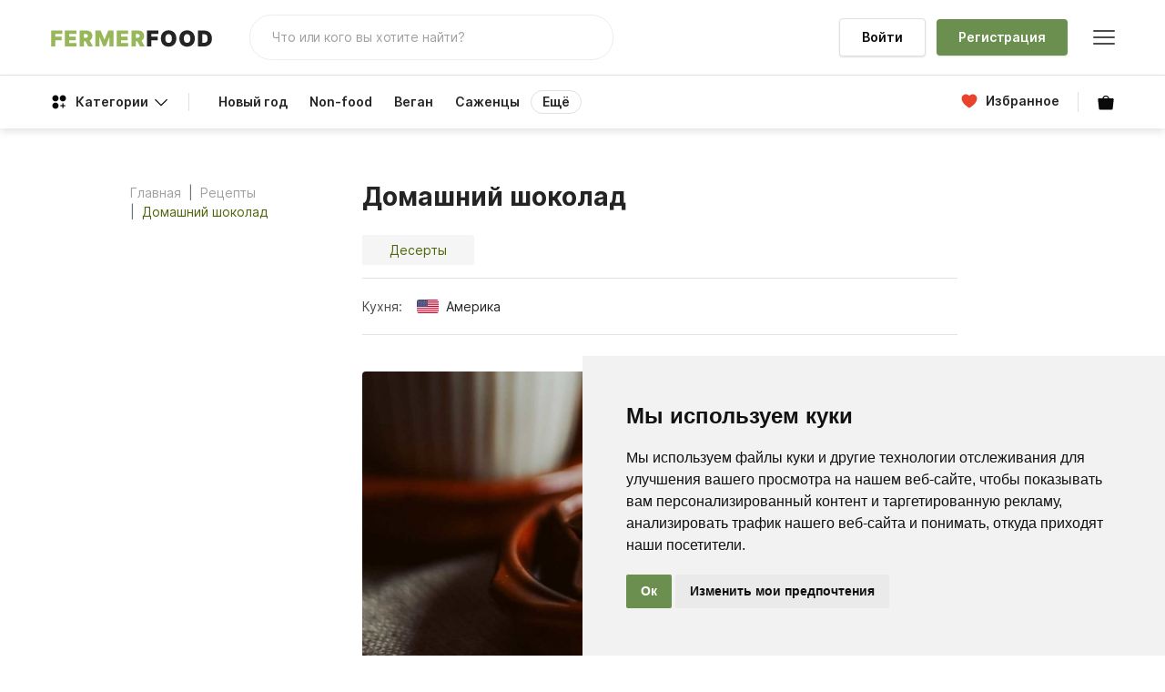

--- FILE ---
content_type: text/html; charset=UTF-8
request_url: https://fermerfood.by/recipes/item/domasnii-sokolad
body_size: 21582
content:
<!doctype html>
<html lang="ru">
<head itemscope itemtype="http://schema.org/WPHeader">
    <meta charset="UTF-8">
    <meta name="viewport"
          content="width=device-width, user-scalable=no, initial-scale=1.0, maximum-scale=1.0, minimum-scale=1.0">
    <meta http-equiv="X-UA-Compatible" content="ie=edge">
    <meta name="csrf-token" content="fB5lHdtaMhO9bufwnW6mWhDIYlX8JsmOutU1N7Ec">

        <link href="/css/app.css?v=153" rel="stylesheet">


    
    <link rel="apple-touch-icon" sizes="180x180" href="/img/favicon/apple-touch-icon.png">
    <link rel="icon" type="image/png" sizes="32x32" href="/img/favicon/favicon-32x32.png">
    <link rel="icon" type="image/png" sizes="16x16" href="/img/favicon/favicon-16x16.png">
    <link rel="manifest" href="/img/favicon/site.webmanifest">
    <link rel="mask-icon" href="/img/favicon/safari-pinned-tab.svg" color="#1d5900">
    <link rel="shortcut icon" href="/img/favicon/favicon.ico">
    <meta name="msapplication-TileColor" content="#1d5900">
    <meta name="msapplication-config" content="/img/favicon/browserconfig.xml">
    <meta name="theme-color" content="#ffffff">
    <meta name="yandex-verification" content="9a84a06f9df91f4d" />
    <meta name="facebook-domain-verification" content="hfwsb43c48yhtpnns7inat1tlmwhsx" />
    <meta name="google-site-verification" content="Hh8H7jFpU9pcgsodO1s_pXQM5U4aKtM09vTFqfcbT8k" />
    <meta name="yandex-verification" content="462d3992bdd25c12" />

                <title itemprop="headline">Домашний шоколад - рецепт приготовления от Fermerfood</title>
                    <meta itemprop="description" name="description" content="Кулинарный рецепт Домашний шоколад от авторов на Фермерфуд ✓ Простой и вкусный рецепт с фото">
        <meta itemprop="description" property="og:description" content="Кулинарный рецепт Домашний шоколад от авторов на Фермерфуд ✓ Простой и вкусный рецепт с фото"/>
        <meta itemprop="description" name="twitter:description" content="Кулинарный рецепт Домашний шоколад от авторов на Фермерфуд ✓ Простой и вкусный рецепт с фото"/>
        <meta itemprop="description" name="twitter:text:description" content="Кулинарный рецепт Домашний шоколад от авторов на Фермерфуд ✓ Простой и вкусный рецепт с фото"/>
                    <meta itemprop="keywords" name="keywords" content="рецепты fermerfood" />
    
        <!-- Google Tag Manager -->
        <script>(function(w,d,s,l,i){w[l]=w[l]||[];w[l].push({'gtm.start':
                    new Date().getTime(),event:'gtm.js'});var f=d.getElementsByTagName(s)[0],
                j=d.createElement(s),dl=l!='dataLayer'?'&l='+l:'';j.async=true;j.src=
                'https://www.googletagmanager.com/gtm.js?id='+i+dl;f.parentNode.insertBefore(j,f);
            })(window,document,'script','dataLayer','GTM-552XN27');</script>
        <!-- End Google Tag Manager -->

    
        <script src="//upsales.pro/api/w/15/widget.js" async></script>

    <!-- Cookie Consent by TermsFeed https://www.TermsFeed.com -->
    <script type="text/javascript" src="//www.termsfeed.com/public/cookie-consent/4.1.0/cookie-consent.js" charset="UTF-8"></script>
    <script type="text/javascript" charset="UTF-8">
        document.addEventListener('DOMContentLoaded', function () {
            cookieconsent.run({"notice_banner_type":"simple","consent_type":"implied","palette":"light","language":"ru","page_load_consent_levels":["strictly-necessary","functionality","tracking","targeting"],"notice_banner_reject_button_hide":false,"preferences_center_close_button_hide":false,"page_refresh_confirmation_buttons":false});
        });
    </script>

    <noscript>Free cookie consent management tool by <a href="https://www.termsfeed.com/">TermsFeed</a></noscript>
    <!-- End Cookie Consent by TermsFeed https://www.TermsFeed.com -->





    <!-- Below is the link that users can use to open Preferences Center to change their preferences. Do not modify the ID parameter. Place it where appropriate, style it as needed. -->





</head>
<body>

            <!-- Google Tag Manager (noscript) -->
        <noscript><iframe src="https://www.googletagmanager.com/ns.html?id=GTM-552XN27"
                          height="0" width="0" style="display:none;visibility:hidden"></iframe></noscript>
        <!-- End Google Tag Manager (noscript) -->
    
        <div id="main-header" style="opacity: 0">
        <header>
            <div class="search_navigation d-none d-lg-block">
                <div class="container position-relative">
                    <div class="d-flex align-items-center">
                        <div class="logo-box">
                                                            <a href="/">
                                    <img src="/img/main/logo-dark.svg" alt="" class="image-fluid">
                                </a>
                                                    </div>
                                                    <div class="d-flex justify-content-between align-items-center search-button-block">
                                <div id="header-common-search">
                                    <input type="text" class="input-search" placeholder="Что или кого вы хотите найти?" v-model="top.state.search">
                                </div>

                                                                    <div class="d-flex align-items-center" id="header-common-buttons-to-account">
<!--                                        <a href="tel:+375291805214" class="header-phone d-none d-xl-inline-block font-600">+375 29 180-52-14</a>-->
                                        <div v-if="auth_user" class="buttons-to-account">
                                            <a v-if="auth_user.role == 2 || auth_user.role == 1" href="/admin"
                                               class="fs-14 color-primary">Личный кабинет</a>
                                            <a v-if="auth_user.role == 3 || auth_user.role == 4" href="/account"
                                               class="fs-14 color-primary">Личный кабинет</a>
                                            <a v-if="auth_user.role == 5" href="/settings" class="fs-14 color-primary">Личный
                                                кабинет</a>
                                        </div>
                                        <div class="buttons-to-account" v-else>
                                                                                            <a href="/login" class="d-none d-lg-inline-block button btn-v6 buttons-to-account-first">
                                                    Войти
                                                </a>
                                                                                                                                        <a href="/register" class="d-none d-lg-inline-block button btn-v7 buttons-to-account-second">
                                                    Регистрация
                                                </a>
                                                                                    </div>
                                        <div class="d-block mobile-menu">
                                            <div @click="mobileMenuFunc()" class="cursor-pointer">
                                                <img src="/svg/menu_button.svg" alt="">
                                            </div>
                                        </div>
                                    </div>
                                                            </div>
                                            </div>
                    <div id="header-common-search-card">
                        <search-card :search="top.state.search"></search-card>
                    </div>
                </div>
            </div>
            <div class="top_navigation">
                <div class="container">
                    <div class="d-none d-lg-flex align-items-center justify-content-between">
                        <div class="d-flex categories-nav align-items-center">
                            <div class="header-categories d-flex align-center" @click="top.changeStatusShowLeftMenu()" id="header-common-header-categories">
                                <img class="header-categories-first-img" src="/svg/categories.svg">
                                <span :class="{'active': top.state.show_left_menu}">Категории</span>
                                <img class="header-categories-last-img" src="/svg/subcategoriesClose.svg" v-if="top.state.show_left_menu">
                                <img class="header-categories-last-img" src="/svg/subcategoriesOpen.svg" v-else>
                            </div>
                                                            <div class="tags-main d-flex align-items-center">
                                                                                                                        <div class="tag-main d-flex align-items-center">
                                                                                                    <a class="link" href="/tags/novyi-god-22/products">Новый год</a>
                                                                                            </div>
                                                                                                                                                                 <div class="tag-main d-flex align-items-center">
                                                                                                    <a class="link" href="/tags/non-food/products">Non-food</a>
                                                                                            </div>
                                                                                                                                                                 <div class="tag-main d-flex align-items-center">
                                                                                                    <a class="link" href="/tags/vegan/products">Веган</a>
                                                                                            </div>
                                                                                                                                                                                                                                                                                                                                                                                                                                                                                     <div class="tag-main d-flex align-items-center">
                                                                                                    <a class="link" href="/tags/sazency/products">Саженцы</a>
                                                                                            </div>
                                                                                                                 <div id="header-common-tags-show" class="tag-main tag-main-more" @click="top.state.show_tags = true">
                                        <span>Ещё</span>
                                    </div>
                                </div>
                                                    </div>
                        <div class="d-flex align-center" id="header-common-links">
                            <a class="basket_icon selected_icon d-flex align-center" href="/selected">
                                <img class="basket_icon-img" src="/svg/like-red-new.svg" alt="">
                                                                    <span>Избранное</span>
                                                                <span v-if="selected_count != 0"
                                      class="selected_count">{{ selected_count }}</span>
                            </a>
                            <a href="/basket" class="basket_icon">
                                <img class="basket-img" src="/svg/basket-new.svg" alt="">
                                <span v-if="calculate.state.basket_count != 0" class="basket_count">{{ calculate.state.basket_count }}</span>
                            </a>
                        </div>
                    </div>
                    <div class="d-block d-lg-none mobile-menu" id="header-common-mobile-menu-top">
                        <div class="d-flex align-items-center justify-content-between mobile-menu-header">
                            <div class="logo-box">
                                                                    <a href="/">
                                        <img src="/img/main/logo-dark.svg" alt="" class="image-fluid">
                                    </a>
                                                            </div>
                            <div class="d-flex align-items-center">
                                <a href="/basket" class="basket_icon">
                                    <img class="basket-img" src="/svg/basket-new.svg" alt="">
                                    <span v-if="calculate.state.basket_count != 0" class="basket_count">{{ calculate.state.basket_count }}</span>
                                </a>
                                <a class="basket_icon selected_icon d-flex align-center" href="/selected">
                                    <img class="basket_icon-img" src="/svg/like-red-new.svg" alt="">
                                    <span v-if="selected_count != 0" class="selected_count">{{ selected_count }}</span>
                                </a>
                                <div @click="top.state.mobile_sidebar = true" class="cursor-pointer">
                                    <img src="/svg/menu_button.svg" alt="">
                                </div>
                            </div>
                        </div>
                    </div>
                </div>
                <div class="d-block d-lg-none mobile-menu">
                    <div class="container-fluid">
                        <div class="mobile-menu-header-line"></div>
                    </div>
                </div>

                <div class="container" id="header-common-mobile-menu-top-tags">
                    <div class="d-block d-lg-none mobile-menu">
                        <div class="d-flex mobile-menu-tags">
                            <div class="header-categories d-flex align-center" @click="top.changeStatusShowLeftMenu()" id="header-common-header-categories">
                                <img class="header-categories-first-img" src="/svg/categories.svg">
                                <span :class="{'active': top.state.show_left_menu}">Категории</span>
                                <img class="header-categories-last-img" src="/svg/subcategoriesClose.svg" v-if="top.state.show_left_menu">
                                <img class="header-categories-last-img" src="/svg/subcategoriesOpen.svg" v-else>
                            </div>
                                                                                                <div class="mobile-menu-tag d-flex align-items-center">
                                                                                    <a class="link" href="/tags/novyi-god-22/products">Новый год</a>
                                                                            </div>
                                                                                                                                <div class="mobile-menu-tag d-flex align-items-center">
                                                                                    <a class="link" href="/tags/non-food/products">Non-food</a>
                                                                            </div>
                                                                                                                                <div class="mobile-menu-tag d-flex align-items-center">
                                                                                    <a class="link" href="/tags/vegan/products">Веган</a>
                                                                            </div>
                                                                                                                                                                                                                                                                                                                                                                                <div class="mobile-menu-tag d-flex align-items-center">
                                                                                    <a class="link" href="/tags/sazency/products">Саженцы</a>
                                                                            </div>
                                                                                        <div class="mobile-menu-tag d-flex align-items-center" @click="top.state.show_tags = true">
                                <span>Ещё</span>
                            </div>
                        </div>
                    </div>
                </div>

            </div>
        </header>
        <div class="left-menu-container" id="header-common-slide-left">
            <transition name="slide-left">
                <div v-if="top.state.show_left_menu" class="left-menu">
                                            <div class="item">
                            <div class="d-flex justify-content-between item-header">
                                <a itemprop="url" href="/products/myaso-ptica-ryba" class="item-link" >
                                    <span>Мясо, птица, рыба</span>
                                </a>
                                <img src="/svg/subcategoriesClose.svg" v-if="0 == top.state.currentSubCatIndex" @click="top.changeCurrentSubCatIndex(0)" class="item-img">
                                <img src="/svg/subcategoriesOpen.svg" v-else @click="top.changeCurrentSubCatIndex(0)" class="item-img">
                            </div>
                                                            <div class="sub-items" :class="{'d-none': 0 != top.state.currentSubCatIndex}" >
                                                                            <div class="sub-item">
                                            <a itemprop="url" href="/products/myaso-ptica-ryba/category/baranina">
                                                <div class="">Баранина</div>
                                            </a>

                                        </div>
                                                                            <div class="sub-item">
                                            <a itemprop="url" href="/products/myaso-ptica-ryba/category/govyadina">
                                                <div class="">Говядина</div>
                                            </a>

                                        </div>
                                                                            <div class="sub-item">
                                            <a itemprop="url" href="/products/myaso-ptica-ryba/category/svinina">
                                                <div class="">Свинина</div>
                                            </a>

                                        </div>
                                                                            <div class="sub-item">
                                            <a itemprop="url" href="/products/myaso-ptica-ryba/category/myaso-krolika">
                                                <div class="">Мясо кролика</div>
                                            </a>

                                        </div>
                                                                            <div class="sub-item">
                                            <a itemprop="url" href="/products/myaso-ptica-ryba/category/gus">
                                                <div class="">Гусь</div>
                                            </a>

                                        </div>
                                                                            <div class="sub-item">
                                            <a itemprop="url" href="/products/myaso-ptica-ryba/category/kurica">
                                                <div class="">Курица</div>
                                            </a>

                                        </div>
                                                                            <div class="sub-item">
                                            <a itemprop="url" href="/products/myaso-ptica-ryba/category/utka">
                                                <div class="">Утка</div>
                                            </a>

                                        </div>
                                                                            <div class="sub-item">
                                            <a itemprop="url" href="/products/myaso-ptica-ryba/category/konservy">
                                                <div class="">Консервы</div>
                                            </a>

                                        </div>
                                                                            <div class="sub-item">
                                            <a itemprop="url" href="/products/myaso-ptica-ryba/category/subprodukty">
                                                <div class="">Субпродукты</div>
                                            </a>

                                        </div>
                                                                            <div class="sub-item">
                                            <a itemprop="url" href="/products/myaso-ptica-ryba/category/kolbasy-i-delikatesy">
                                                <div class="">Колбасы и деликатесы</div>
                                            </a>

                                        </div>
                                                                            <div class="sub-item">
                                            <a itemprop="url" href="/products/myaso-ptica-ryba/category/polufabrikaty-myasnye">
                                                <div class="">Полуфабрикаты мясные</div>
                                            </a>

                                        </div>
                                                                            <div class="sub-item">
                                            <a itemprop="url" href="/products/myaso-ptica-ryba/category/ryba-tuska">
                                                <div class="">Рыба тушка</div>
                                            </a>

                                        </div>
                                                                            <div class="sub-item">
                                            <a itemprop="url" href="/products/myaso-ptica-ryba/category/produkty-iz-ryby-i-polufabrikaty">
                                                <div class="">Продукты из рыбы и полуфабрикаты</div>
                                            </a>

                                        </div>
                                                                            <div class="sub-item">
                                            <a itemprop="url" href="/products/myaso-ptica-ryba/category/kopcenaya-ryba">
                                                <div class="">Копченая рыба</div>
                                            </a>

                                        </div>
                                                                            <div class="sub-item">
                                            <a itemprop="url" href="/products/myaso-ptica-ryba/category/mollyuski-i-rakoobraznye">
                                                <div class="">Моллюски и ракообразные</div>
                                            </a>

                                        </div>
                                                                            <div class="sub-item">
                                            <a itemprop="url" href="/products/myaso-ptica-ryba/category/myaso-indeiki">
                                                <div class="">Индейка</div>
                                            </a>

                                        </div>
                                                                            <div class="sub-item">
                                            <a itemprop="url" href="/products/myaso-ptica-ryba/category/myaso-koze">
                                                <div class="">Мясо козье</div>
                                            </a>

                                        </div>
                                                                            <div class="sub-item">
                                            <a itemprop="url" href="/products/myaso-ptica-ryba/category/perepelka">
                                                <div class="">Перепелка</div>
                                            </a>

                                        </div>
                                                                    </div>
                                                    </div>
                                            <div class="item">
                            <div class="d-flex justify-content-between item-header">
                                <a itemprop="url" href="/products/frukty-i-ovoshi" class="item-link" >
                                    <span>Фрукты и овощи</span>
                                </a>
                                <img src="/svg/subcategoriesClose.svg" v-if="1 == top.state.currentSubCatIndex" @click="top.changeCurrentSubCatIndex(1)" class="item-img">
                                <img src="/svg/subcategoriesOpen.svg" v-else @click="top.changeCurrentSubCatIndex(1)" class="item-img">
                            </div>
                                                            <div class="sub-items" :class="{'d-none': 1 != top.state.currentSubCatIndex}" >
                                                                            <div class="sub-item">
                                            <a itemprop="url" href="/products/frukty-i-ovoshi/category/ovoshhi">
                                                <div class="">Овощи</div>
                                            </a>

                                        </div>
                                                                            <div class="sub-item">
                                            <a itemprop="url" href="/products/frukty-i-ovoshi/category/frukty">
                                                <div class="">Фрукты</div>
                                            </a>

                                        </div>
                                                                            <div class="sub-item">
                                            <a itemprop="url" href="/products/frukty-i-ovoshi/category/yagody">
                                                <div class="">Ягоды</div>
                                            </a>

                                        </div>
                                                                            <div class="sub-item">
                                            <a itemprop="url" href="/products/frukty-i-ovoshi/category/zelen">
                                                <div class="">Зелень</div>
                                            </a>

                                        </div>
                                                                            <div class="sub-item">
                                            <a itemprop="url" href="/products/frukty-i-ovoshi/category/griby">
                                                <div class="">Грибы</div>
                                            </a>

                                        </div>
                                                                    </div>
                                                    </div>
                                            <div class="item">
                            <div class="d-flex justify-content-between item-header">
                                <a itemprop="url" href="/products/yajca-i-molochnaya-produkciya" class="item-link" >
                                    <span>Яйца и молочная продукция</span>
                                </a>
                                <img src="/svg/subcategoriesClose.svg" v-if="2 == top.state.currentSubCatIndex" @click="top.changeCurrentSubCatIndex(2)" class="item-img">
                                <img src="/svg/subcategoriesOpen.svg" v-else @click="top.changeCurrentSubCatIndex(2)" class="item-img">
                            </div>
                                                            <div class="sub-items" :class="{'d-none': 2 != top.state.currentSubCatIndex}" >
                                                                            <div class="sub-item">
                                            <a itemprop="url" href="/products/yajca-i-molochnaya-produkciya/category/tvorog">
                                                <div class="">Творог</div>
                                            </a>

                                        </div>
                                                                            <div class="sub-item">
                                            <a itemprop="url" href="/products/yajca-i-molochnaya-produkciya/category/moloko">
                                                <div class="">Молоко</div>
                                            </a>

                                        </div>
                                                                            <div class="sub-item">
                                            <a itemprop="url" href="/products/yajca-i-molochnaya-produkciya/category/kefir">
                                                <div class="">Кефир</div>
                                            </a>

                                        </div>
                                                                            <div class="sub-item">
                                            <a itemprop="url" href="/products/yajca-i-molochnaya-produkciya/category/syr">
                                                <div class="">Сыр</div>
                                            </a>

                                        </div>
                                                                            <div class="sub-item">
                                            <a itemprop="url" href="/products/yajca-i-molochnaya-produkciya/category/slivki">
                                                <div class="">Сливки</div>
                                            </a>

                                        </div>
                                                                            <div class="sub-item">
                                            <a itemprop="url" href="/products/yajca-i-molochnaya-produkciya/category/maslo">
                                                <div class="">Масло</div>
                                            </a>

                                        </div>
                                                                            <div class="sub-item">
                                            <a itemprop="url" href="/products/yajca-i-molochnaya-produkciya/category/smetana">
                                                <div class="">Сметана</div>
                                            </a>

                                        </div>
                                                                            <div class="sub-item">
                                            <a itemprop="url" href="/products/yajca-i-molochnaya-produkciya/category/yaica">
                                                <div class="">Яйца</div>
                                            </a>

                                        </div>
                                                                            <div class="sub-item">
                                            <a itemprop="url" href="/products/yajca-i-molochnaya-produkciya/category/drugoe">
                                                <div class="">Другое</div>
                                            </a>

                                        </div>
                                                                    </div>
                                                    </div>
                                            <div class="item">
                            <div class="d-flex justify-content-between item-header">
                                <a itemprop="url" href="/products/vypechka" class="item-link" >
                                    <span>Выпечка</span>
                                </a>
                                <img src="/svg/subcategoriesClose.svg" v-if="3 == top.state.currentSubCatIndex" @click="top.changeCurrentSubCatIndex(3)" class="item-img">
                                <img src="/svg/subcategoriesOpen.svg" v-else @click="top.changeCurrentSubCatIndex(3)" class="item-img">
                            </div>
                                                            <div class="sub-items" :class="{'d-none': 3 != top.state.currentSubCatIndex}" >
                                                                            <div class="sub-item">
                                            <a itemprop="url" href="/products/vypechka/category/xleb">
                                                <div class="">Хлеб</div>
                                            </a>

                                        </div>
                                                                            <div class="sub-item">
                                            <a itemprop="url" href="/products/vypechka/category/torty">
                                                <div class="">Торты и пирожные</div>
                                            </a>

                                        </div>
                                                                            <div class="sub-item">
                                            <a itemprop="url" href="/products/vypechka/category/sladkaya-vypecka">
                                                <div class="">Сладкая выпечка</div>
                                            </a>

                                        </div>
                                                                            <div class="sub-item">
                                            <a itemprop="url" href="/products/vypechka/category/pirogi">
                                                <div class="">Пироги</div>
                                            </a>

                                        </div>
                                                                            <div class="sub-item">
                                            <a itemprop="url" href="/products/vypechka/category/nesladkaya-vypecka">
                                                <div class="">Несладкая выпечка</div>
                                            </a>

                                        </div>
                                                                    </div>
                                                    </div>
                                            <div class="item">
                            <div class="d-flex justify-content-between item-header">
                                <a itemprop="url" href="/products/bakaleya" class="item-link" >
                                    <span>Бакалея</span>
                                </a>
                                <img src="/svg/subcategoriesClose.svg" v-if="4 == top.state.currentSubCatIndex" @click="top.changeCurrentSubCatIndex(4)" class="item-img">
                                <img src="/svg/subcategoriesOpen.svg" v-else @click="top.changeCurrentSubCatIndex(4)" class="item-img">
                            </div>
                                                            <div class="sub-items" :class="{'d-none': 4 != top.state.currentSubCatIndex}" >
                                                                            <div class="sub-item">
                                            <a itemprop="url" href="/products/bakaleya/category/varene">
                                                <div class="">Варенье</div>
                                            </a>

                                        </div>
                                                                            <div class="sub-item">
                                            <a itemprop="url" href="/products/bakaleya/category/cai">
                                                <div class="">Чай</div>
                                            </a>

                                        </div>
                                                                            <div class="sub-item">
                                            <a itemprop="url" href="/products/bakaleya/category/med">
                                                <div class="">Мед</div>
                                            </a>

                                        </div>
                                                                            <div class="sub-item">
                                            <a itemprop="url" href="/products/bakaleya/category/suxofrukty">
                                                <div class="">Сухофрукты</div>
                                            </a>

                                        </div>
                                                                            <div class="sub-item">
                                            <a itemprop="url" href="/products/bakaleya/category/krupy-i-bobovye">
                                                <div class="">Крупы и бобовые</div>
                                            </a>

                                        </div>
                                                                            <div class="sub-item">
                                            <a itemprop="url" href="/products/bakaleya/category/konservirovannaya-produkciya">
                                                <div class="">Консервированная продукция</div>
                                            </a>

                                        </div>
                                                                            <div class="sub-item">
                                            <a itemprop="url" href="/products/bakaleya/category/muka">
                                                <div class="">Мука</div>
                                            </a>

                                        </div>
                                                                            <div class="sub-item">
                                            <a itemprop="url" href="/products/bakaleya/category/maslo-rastitelnoe">
                                                <div class="">Масло растительное</div>
                                            </a>

                                        </div>
                                                                            <div class="sub-item">
                                            <a itemprop="url" href="/products/bakaleya/category/sousy">
                                                <div class="">Соусы</div>
                                            </a>

                                        </div>
                                                                            <div class="sub-item">
                                            <a itemprop="url" href="/products/bakaleya/category/sneki">
                                                <div class="">Снеки</div>
                                            </a>

                                        </div>
                                                                            <div class="sub-item">
                                            <a itemprop="url" href="/products/bakaleya/category/sladosti">
                                                <div class="">Сладости</div>
                                            </a>

                                        </div>
                                                                            <div class="sub-item">
                                            <a itemprop="url" href="/products/bakaleya/category/specii">
                                                <div class="">Специи</div>
                                            </a>

                                        </div>
                                                                            <div class="sub-item">
                                            <a itemprop="url" href="/products/bakaleya/category/naturalnaya-kosmetika">
                                                <div class="">Натуральная косметика</div>
                                            </a>

                                        </div>
                                                                            <div class="sub-item">
                                            <a itemprop="url" href="/products/bakaleya/category/drugoe-52">
                                                <div class="">Другое</div>
                                            </a>

                                        </div>
                                                                    </div>
                                                    </div>
                                            <div class="item">
                            <div class="d-flex justify-content-between item-header">
                                <a itemprop="url" href="/products/napitki" class="item-link" >
                                    <span>Напитки</span>
                                </a>
                                <img src="/svg/subcategoriesClose.svg" v-if="5 == top.state.currentSubCatIndex" @click="top.changeCurrentSubCatIndex(5)" class="item-img">
                                <img src="/svg/subcategoriesOpen.svg" v-else @click="top.changeCurrentSubCatIndex(5)" class="item-img">
                            </div>
                                                            <div class="sub-items" :class="{'d-none': 5 != top.state.currentSubCatIndex}" >
                                                                            <div class="sub-item">
                                            <a itemprop="url" href="/products/napitki/category/sok">
                                                <div class="">Сок</div>
                                            </a>

                                        </div>
                                                                            <div class="sub-item">
                                            <a itemprop="url" href="/products/napitki/category/kvas">
                                                <div class="">Квас</div>
                                            </a>

                                        </div>
                                                                            <div class="sub-item">
                                            <a itemprop="url" href="/products/napitki/category/nastoiki">
                                                <div class="">Настойки</div>
                                            </a>

                                        </div>
                                                                            <div class="sub-item">
                                            <a itemprop="url" href="/products/napitki/category/drugoe-52">
                                                <div class="">Другое</div>
                                            </a>

                                        </div>
                                                                    </div>
                                                    </div>
                                    </div>
            </transition>
            <div class="overlay-left-menu d-block" v-if="top.state.show_left_menu" @click="top.state.show_left_menu = false"></div>
        </div>

        <div id="header-common-scroll" class="">
            <div class="container">
                <div class="d-none d-lg-flex justify-content-between">
                    <div class="d-flex tag-nav align-items-center">
                                                    <nav >
                                                                                                            <div class="nav-item d-flex align-items-center">
                                                                                            <a class="link" href="/tags/novyi-god-22/products">Новый год</a>
                                                                                    </div>
                                                                                                                                                <div class="nav-item d-flex align-items-center">
                                                                                            <a class="link" href="/tags/non-food/products">Non-food</a>
                                                                                    </div>
                                                                                                                                                <div class="nav-item d-flex align-items-center">
                                                                                            <a class="link" href="/tags/vegan/products">Веган</a>
                                                                                    </div>
                                                                                                                                                                                                                                                                                                                                                                                                                                <div class="nav-item d-flex align-items-center">
                                                                                            <a class="link" href="/tags/sazency/products">Саженцы</a>
                                                                                    </div>
                                                                                                    <div class="nav-item cursor-pointer nav-item-more" @click="top.state.show_tags = true">
                                    <span>Ещё</span>
                                </div>
                            </nav>
                                            </div>

                    <div class="d-flex align-center">
                        <a class="basket_icon selected_icon d-flex align-center" href="/selected">
                            <img class="basket_icon-img" src="/svg/like-red-new.svg" alt="">
                            <span>Избранное</span>
                            <span v-if="selected_count != 0"
                                  class="selected_count">{{selected_count}}</span>
                        </a>
                        <a href="/basket" class="basket_icon">
                            <img class="basket-img" src="/svg/basket-new.svg" alt="">
                            <span v-if="calculate.state.basket_count != 0" class="basket_count">{{calculate.state.basket_count}}</span>
                        </a>
                    </div>
                </div>
            </div>
        </div>

        <div id="header-common-slide-right">
            <transition name="slide-right">
                <div class="mobile-navigation" v-if="top.state.mobile_sidebar">
                    <div>
                        <div class="mobile-navigation-header d-flex align-items-center justify-content-between">
                            <span>Меню</span>
                            <div @click="top.state.mobile_sidebar = false">
                                <img src="/svg/mobile-menu-close.svg" alt="">
                            </div>

                        </div>
                        <div class="mobile-navigation-line">
                        </div>
                        <div class="d-lg-none mobile-navigation-search">
                            <div class="input-box">
                                <input v-model="top.state.search"
                                       ref="top.state.search"
                                       @keyup.enter="mobileSearch"
                                       type="text" placeholder="Что или кого вы хотите найти?" class="input-grey">
                            </div>
                            <div class="search-button" @click="mobileSearch()">
                                <img src="/svg/search_mobile.svg" alt="">
                            </div>
                        </div>

                                                    <ul itemscope itemtype="http://schema.org/SiteNavigationElement">
                                                                                                            <li class="nav-item">
                                                                                            <a @click="top.state.mobile_sidebar = false" class="link" href="/about">
                                                    О сервисе
                                                </a>
                                                                                    </li>
                                                                                                                                                <li class="nav-item">
                                                                                            <a @click="top.state.mobile_sidebar = false" class="link" href="/products">
                                                    Продукция
                                                </a>
                                                                                    </li>
                                                                                                                                                <li class="nav-item">
                                                                                            <a @click="top.state.mobile_sidebar = false" class="link" href="/farmers">
                                                    Фермеры
                                                </a>
                                                                                    </li>
                                                                                                                                                <li class="nav-item">
                                                                                            <a @click="top.state.mobile_sidebar = false" class="link" href="/authors">
                                                    Авторы
                                                </a>
                                                                                    </li>
                                                                                                                                                <li class="nav-item">
                                                                                            <a @click="top.state.mobile_sidebar = false" class="link" href="/recipes">
                                                    Рецепты
                                                </a>
                                                                                    </li>
                                                                                                                                                <li class="nav-item">
                                                                                            <a @click="top.state.mobile_sidebar = false" class="link" href="/blog">
                                                    Блог
                                                </a>
                                                                                    </li>
                                                                                                                                                <li class="nav-item">
                                                                                            <a @click="top.state.mobile_sidebar = false" class="link" href="/faq">
                                                    FAQ
                                                </a>
                                                                                    </li>
                                                                                                                                                <li class="nav-item">
                                                                                            <a @click="top.state.mobile_sidebar = false" class="link" href="/contacts">
                                                    Контакты
                                                </a>
                                                                                    </li>
                                                                                                                                                <li class="nav-item">
                                                                                            <a @click="top.state.mobile_sidebar = false" class="link" href="/payment_and_delivery">
                                                    Оплата и доставка
                                                </a>
                                                                                    </li>
                                                                                                </ul>
                                            </div>
                    <div class="d-lg-none mobile-navigation-footer">
<!--                        <div class="mobile-navigation-footer-phone">
                            <a href="tel:+375291805214">+375 29 180-52-14</a>
                        </div>-->
                        <div class="d-flex align-items-center mobile-navigation-footer-links">
                            <a class="selected_icon d-flex align-center" href="/selected">
                                <img class="basket_icon-img" src="/svg/like-red-new.svg" alt="">
                                                                    <span>Избранное</span>
                                                                <span v-if="selected_count != 0"
                                      class="selected_count">{{selected_count}}</span>
                            </a>

                            <a href="/basket" class="basket_icon">
                                <img class="basket-img" src="/svg/basket-new.svg" alt="">
                                <span v-if="calculate.state.basket_count != 0" class="basket_count">{{calculate.state.basket_count}}</span>
                            </a>
                        </div>
                                                    <div class="d-flex align-items-center mobile-navigation-footer-buttons">
                                <div v-if="auth_user" class="buttons-to-account">
                                    <a v-if="auth_user.role == 2 || auth_user.role == 1" href="/admin"
                                       class="fs-14 color-primary">Личный кабинет</a>
                                    <a v-if="auth_user.role == 3 || auth_user.role == 4" href="/account"
                                       class="fs-14 color-primary">Личный кабинет</a>
                                    <a v-if="auth_user.role == 5" href="/settings" class="fs-14 color-primary">Личный
                                        кабинет</a>
                                </div>
                                <div class="buttons-to-account" v-else>
                                    <a href="/login" class="d-lg-inline-block button btn-v6 buttons-to-account-first">
                                        Войти
                                    </a>
                                    <a href="/register" class="d-lg-inline-block button btn-v7 buttons-to-account-second">
                                        Регистрация
                                    </a>
                                </div>
                            </div>
                                            </div>

                </div>
            </transition>
            <div class="overlay d-block" v-if="top.state.mobile_sidebar" @click="top.state.mobile_sidebar = false"></div>
        </div>

        <div id="header-common-tags">
            <div class="common-tags" v-if="top.state.show_tags">
                <div class="common-tags-header d-flex align-items-center justify-content-between">
                    <div class="title">
                        <span>Все теги</span>
                    </div>
                    <div @click="top.state.show_tags = false">
                        <img src="/svg/mobile-menu-close.svg" alt="">
                    </div>
                </div>
                <div class="common-tags-header-line">
                </div>
                <div class="common-tags-body">
                                                                        <div class="common-tags-body-item">
                                <div class="item">
                                    <a href="/tags/novyi-god-22/products">
                                        <span>Новый год</span>
                                    </a>
                                </div>
                                    <div class="sub-items d-flex flex-wrap align-items-center justify-content-between">
                                                                                                                                    <div class="sub-item">
                                                    <a href="/tags/novyi-god-22/products?sub-tag=sladosti">
                                                        <span>Сладости</span>
                                                    </a>
                                                </div>
                                                                                                                                                                                <div class="sub-item">
                                                    <a href="/tags/novyi-god-22/products?sub-tag=prazdnicnyi-stol">
                                                        <span>Праздничный стол</span>
                                                    </a>
                                                </div>
                                                                                                                                                                                <div class="sub-item">
                                                    <a href="/tags/novyi-god-22/products?sub-tag=dlya-salata">
                                                        <span>Для салата</span>
                                                    </a>
                                                </div>
                                                                                                                                                                                <div class="sub-item">
                                                    <a href="/tags/novyi-god-22/products?sub-tag=podarki">
                                                        <span>Подарки</span>
                                                    </a>
                                                </div>
                                                                                                                        </div>
                            </div>
                                                                                                <div class="common-tags-body-item">
                                <div class="item">
                                    <a href="/tags/non-food/products">
                                        <span>Non-food</span>
                                    </a>
                                </div>
                                    <div class="sub-items d-flex flex-wrap align-items-center justify-content-between">
                                                                            </div>
                            </div>
                                                                                                <div class="common-tags-body-item">
                                <div class="item">
                                    <a href="/tags/vegan/products">
                                        <span>Веган</span>
                                    </a>
                                </div>
                                    <div class="sub-items d-flex flex-wrap align-items-center justify-content-between">
                                                                            </div>
                            </div>
                                                                                                                                                                                                                                                                                <div class="common-tags-body-item">
                                <div class="item">
                                    <a href="/tags/sazency/products">
                                        <span>Саженцы</span>
                                    </a>
                                </div>
                                    <div class="sub-items d-flex flex-wrap align-items-center justify-content-between">
                                                                            </div>
                            </div>
                                                            </div>


            </div>

            <div class="overlay d-block" v-if="top.state.show_tags" @click="top.state.show_tags = false"></div>
        </div>

    </div>


                <div id="pages" class="position-relative page-container">
            <div id="recipes-page__show" style="opacity: 0" class="pt-96 pb-196">
                <div class="container">
                    <div class="row">
                        <div class="col-lg-3">
                            <ol class="breadcrumb" itemscope itemtype="http://schema.org/BreadcrumbList">
                                                                    <li itemprop="itemListElement" itemscope itemtype="http://schema.org/ListItem"
                                        class="breadcrumb-item" key="0">
                                                                                    <a itemprop="item" href="/"><span itemprop="name">Главная</span>
                                            </a>
                                                                                <meta itemprop="position" content="1"/>
                                    </li>
                                                                    <li itemprop="itemListElement" itemscope itemtype="http://schema.org/ListItem"
                                        class="breadcrumb-item" key="1">
                                                                                    <a itemprop="item" href="/recipes"><span itemprop="name">Рецепты</span>
                                            </a>
                                                                                <meta itemprop="position" content="2"/>
                                    </li>
                                                                    <li itemprop="itemListElement" itemscope itemtype="http://schema.org/ListItem"
                                        class="breadcrumb-item" key="2">
                                                                                    <span itemprop="item" class="active"><span itemprop="name">Домашний шоколад</span></span>
                                                                                <meta itemprop="position" content="3"/>
                                    </li>
                                                            </ol>
                        </div>

                        <div class="col-lg-9 col-xl-8">
                            <h1 class="as-h2 mb-32">Домашний шоколад</h1>
                                                                    <div class="d-flex flex-wrap" >
                                                                                    <div key="0" class="d-block mr-3" :class="{'mb-3': (0+1) != 1}">
                                                <a href="/recipes/catalog/deserty" class="show-tag">Десерты</a>
                                            </div>
                                                                             </div>
                                
                                                                    <hr>
                                                                <div class="row">
                                    <div class="col-md-5">
                                                                                    <div class="d-flex align-items-center">
                                                <span class="color-grey-v1">Кухня:</span>
                                                <img src="/storage/Parser_img\united_states_icon_127943.png" alt="" class="ml-3 mr-2 w-24">
                                                <span>Америка</span>
                                            </div>
                                                                            </div>
                                    <div class="col-md-7">
                                                                            </div>
                                </div>

                                                            <hr class="mb-40">
                                                    </div>
                    </div>

                    <div class="row align-items-end">
                        <div class="col-lg-3 position-static">
                                                    </div>
                        <div class="col-lg-9 col-xl-8">

                            <b-carousel
                                ref="slide"
                                id="carousel-product"
                                v-model="slide"
                                :interval="0">
                                <div>
                                    <b-carousel-slide img-src="/storage/Parser_img\gaelle-marcel-3ps4k3o8z0i-unsplash-scaled-e1587648984156-1300x1267.jpg"></b-carousel-slide>
                                                                                                                                                                                                                                                        </div>

                            </b-carousel>

                        </div>
                    </div>

                    <div class="row">
                        <div class="col-lg-3"></div>
                        <div class="col-lg-9 col-xl-8">
                            <recipe-time :item="{&quot;id&quot;:1231,&quot;id_user&quot;:139,&quot;status&quot;:1,&quot;slug&quot;:&quot;domasnii-sokolad&quot;,&quot;title&quot;:&quot;\u0414\u043e\u043c\u0430\u0448\u043d\u0438\u0439 \u0448\u043e\u043a\u043e\u043b\u0430\u0434&quot;,&quot;cover_img&quot;:&quot;Parser_img\\gaelle-marcel-3ps4k3o8z0i-unsplash-scaled-e1587648984156-1300x1267.jpg&quot;,&quot;first_additional_img&quot;:null,&quot;second_additional_img&quot;:null,&quot;video&quot;:null,&quot;kitchen&quot;:&quot;amerika&quot;,&quot;category&quot;:&quot;[\&quot;deserty\&quot;]&quot;,&quot;peculiarities&quot;:&quot;[]&quot;,&quot;cooking_time&quot;:&quot;35&quot;,&quot;servings&quot;:&quot;7 &quot;,&quot;difficulty_level&quot;:&quot;\u0421\u0440\u0435\u0434\u043d\u0438\u0439&quot;,&quot;short_desc&quot;:&quot;\u041d\u0435\u0436\u043d\u044b\u0439 \u0438 \u043e\u0447\u0435\u043d\u044c \u0432\u043a\u0443\u0441\u043d\u044b\u0439 \u0448\u043e\u043a\u043e\u043b\u0430\u0434&quot;,&quot;full_desc&quot;:null,&quot;ingredients&quot;:&quot;{\&quot;count\&quot;:\&quot;7\&quot;,\&quot;ingredients\&quot;:[{\&quot;name\&quot;:\&quot;\\u041a\\u0430\\u043a\\u0430\\u043e-\\u043f\\u043e\\u0440\\u043e\\u0448\\u043e\\u043a\&quot;,\&quot;amount\&quot;:\&quot;5\&quot;,\&quot;unit\&quot;:\&quot;\\u0441\\u0442.\\u043b\&quot;},{\&quot;name\&quot;:\&quot;\\u041c\\u0430\\u0441\\u043b\\u043e \\u0441\\u043b\\u0438\\u0432\\u043e\\u0447\\u043d\\u043e\\u0435\&quot;,\&quot;amount\&quot;:\&quot;50\&quot;,\&quot;unit\&quot;:\&quot;\\u0433\\u0440\\u0430\\u043c\\u043c\&quot;},{\&quot;name\&quot;:\&quot;\\u0421\\u0430\\u0445\\u0430\\u0440\&quot;,\&quot;amount\&quot;:\&quot;6\&quot;,\&quot;unit\&quot;:\&quot;\\u0441\\u0442.\\u043b\&quot;},{\&quot;name\&quot;:\&quot;\\u0421\\u0430\\u0445\\u0430\\u0440\&quot;,\&quot;amount\&quot;:\&quot;6\&quot;,\&quot;unit\&quot;:\&quot;\\u0441\\u0442.\\u043b\&quot;},{\&quot;name\&quot;:\&quot;\\u041c\\u0443\\u043a\\u0430 \\u043f\\u0448\\u0435\\u043d\\u0438\\u0447\\u043d\\u0430\\u044f\&quot;,\&quot;amount\&quot;:\&quot;1\&quot;,\&quot;unit\&quot;:\&quot;\\u0447.\\u043b.\&quot;},{\&quot;name\&quot;:\&quot;\\u041c\\u043e\\u043b\\u043e\\u043a\\u043e\&quot;,\&quot;amount\&quot;:\&quot;5\&quot;,\&quot;unit\&quot;:\&quot;\\u0441\\u0442.\\u043b\&quot;},{\&quot;name\&quot;:\&quot;\\u0421\\u0430\\u0445\\u0430\\u0440 \\u0432\\u0430\\u043d\\u0438\\u043b\\u044c\\u043d\\u044b\\u0439\&quot;,\&quot;amount\&quot;:\&quot;0.2\&quot;,\&quot;unit\&quot;:\&quot;\\u0447.\\u043b.\&quot;},{\&quot;name\&quot;:\&quot;\\u041e\\u0440\\u0435\\u0445\\u0438\&quot;,\&quot;amount\&quot;:\&quot;\&quot;,\&quot;unit\&quot;:\&quot;\\u043f\\u043e \\u0432\\u043a\\u0443\\u0441\\u0443\&quot;}]}&quot;,&quot;nutritional_value&quot;:&quot;[]&quot;,&quot;steps&quot;:&quot;[]&quot;,&quot;tags&quot;:null,&quot;likes&quot;:0,&quot;reason_for_revision&quot;:null,&quot;comments&quot;:[],&quot;products&quot;:null,&quot;created_at&quot;:&quot;2021-10-16T13:18:07.000000Z&quot;,&quot;updated_at&quot;:&quot;2021-10-18T14:30:23.000000Z&quot;,&quot;third_additional_img&quot;:null,&quot;fourth_additional_img&quot;:null,&quot;fifth_additional_img&quot;:null}"></recipe-time>
                        </div>
                    </div>

                </div>

                <item-init :other_in_category="[{&quot;id&quot;:1122,&quot;id_user&quot;:139,&quot;status&quot;:1,&quot;slug&quot;:&quot;tort-letnee-udovolstvie&quot;,&quot;title&quot;:&quot;\u0422\u043e\u0440\u0442 \&quot;\u041b\u0435\u0442\u043d\u0435\u0435 \u0443\u0434\u043e\u0432\u043e\u043b\u044c\u0441\u0442\u0432\u0438\u0435\&quot;&quot;,&quot;cover_img&quot;:&quot;Parser_img\\2020-11-23-09-28-21.jpg&quot;,&quot;first_additional_img&quot;:null,&quot;second_additional_img&quot;:null,&quot;video&quot;:null,&quot;kitchen&quot;:&quot;rossiya&quot;,&quot;category&quot;:&quot;[\&quot;deserty\&quot;]&quot;,&quot;peculiarities&quot;:&quot;[]&quot;,&quot;cooking_time&quot;:&quot;270&quot;,&quot;servings&quot;:&quot;5 &quot;,&quot;difficulty_level&quot;:&quot;\u0421\u0440\u0435\u0434\u043d\u0438\u0439&quot;,&quot;short_desc&quot;:&quot;\u0422\u043e\u0440\u0442 \u0431\u0435\u0437 \u0432\u044b\u043f\u0435\u0447\u043a\u0438 \u043f\u043e\u043b\u0443\u0447\u0430\u0435\u0442\u0441\u044f \u043f\u0440\u043e\u0441\u0442\u043e \u0432\u043e\u0441\u0445\u0438\u0442\u0438\u0442\u0435\u043b\u044c\u043d\u044b\u043c! &quot;,&quot;full_desc&quot;:null,&quot;ingredients&quot;:&quot;{\&quot;count\&quot;:\&quot;5\&quot;,\&quot;ingredients\&quot;:[{\&quot;name\&quot;:\&quot;\\u041f\\u0435\\u0447\\u0435\\u043d\\u044c\\u0435\&quot;,\&quot;amount\&quot;:\&quot;300\&quot;,\&quot;unit\&quot;:\&quot;\\u0433\\u0440\\u0430\\u043c\\u043c\&quot;},{\&quot;name\&quot;:\&quot;\\u041c\\u0430\\u0441\\u043b\\u043e \\u0448\\u043e\\u043a\\u043e\\u043b\\u0430\\u0434\\u043d\\u043e\\u0435\&quot;,\&quot;amount\&quot;:\&quot;200\&quot;,\&quot;unit\&quot;:\&quot;\\u0433\\u0440\\u0430\\u043c\\u043c\&quot;},{\&quot;name\&quot;:\&quot;\\u0421\\u043c\\u0435\\u0442\\u0430\\u043d\\u0430 26-30%\&quot;,\&quot;amount\&quot;:\&quot;400\&quot;,\&quot;unit\&quot;:\&quot;\\u0433\\u0440\\u0430\\u043c\\u043c\&quot;},{\&quot;name\&quot;:\&quot;\\u0421\\u0430\\u0445\\u0430\\u0440\&quot;,\&quot;amount\&quot;:\&quot;150\&quot;,\&quot;unit\&quot;:\&quot;\\u0433\\u0440\\u0430\\u043c\\u043c\&quot;},{\&quot;name\&quot;:\&quot;\\u0421\\u043e\\u043a\&quot;,\&quot;amount\&quot;:\&quot;200\&quot;,\&quot;unit\&quot;:\&quot;\\u043c\\u043b\&quot;},{\&quot;name\&quot;:\&quot;\\u0412\\u043e\\u0434\\u0430\&quot;,\&quot;amount\&quot;:\&quot;200\&quot;,\&quot;unit\&quot;:\&quot;\\u043c\\u043b\&quot;},{\&quot;name\&quot;:\&quot;\\u0416\\u0435\\u043b\\u0430\\u0442\\u0438\\u043d\&quot;,\&quot;amount\&quot;:\&quot;20\&quot;,\&quot;unit\&quot;:\&quot;\\u0433\\u0440\\u0430\\u043c\\u043c\&quot;},{\&quot;name\&quot;:\&quot;\\u041f\\u0435\\u0440\\u0441\\u0438\\u043a\&quot;,\&quot;amount\&quot;:\&quot;5\&quot;,\&quot;unit\&quot;:\&quot;\\u0448\\u0442\\u0443\\u043a\&quot;}]}&quot;,&quot;nutritional_value&quot;:&quot;[{\&quot;name\&quot;:\&quot;\\u041a\\u0430\\u043b\\u043e\\u0440\\u0438\\u0438\&quot;,\&quot;value\&quot;:\&quot;245\&quot;},{\&quot;name\&quot;:\&quot;\\u0411\\u0435\\u043b\\u043e\\u043a\&quot;,\&quot;value\&quot;:\&quot;3\&quot;},{\&quot;name\&quot;:\&quot;\\u0416\\u0438\\u0440\&quot;,\&quot;value\&quot;:\&quot;12\&quot;},{\&quot;name\&quot;:\&quot;\\u0423\\u0433\\u043b\\u0435\\u0432\\u043e\\u0434\\u044b\&quot;,\&quot;value\&quot;:\&quot;26\&quot;}]&quot;,&quot;steps&quot;:&quot;[{\&quot;num\&quot;:0,\&quot;title\&quot;:\&quot;\\u041f\\u043e\\u0434\\u0433\\u043e\\u0442\\u043e\\u0432\\u043a\\u0430\&quot;,\&quot;desc\&quot;:\&quot;20 \\u0433\\u0440\\u0430\\u043c\\u043c \\u0436\\u0435\\u043b\\u0430\\u0442\\u0438\\u043d\\u0430 \\u0437\\u0430\\u043c\\u043e\\u0447\\u0438\\u0442\\u044c \\u0432 150 \\u043c\\u043b \\u0445\\u043e\\u043b\\u043e\\u0434\\u043d\\u043e\\u0439 \\u043a\\u0438\\u043f\\u044f\\u0447\\u0435\\u043d\\u043e\\u0439 \\u0432\\u043e\\u0434\\u044b. \\u041e\\u0434\\u043d\\u0443 \\u0441\\u0442\\u043e\\u043b\\u043e\\u0432\\u0443\\u044e \\u043b\\u043e\\u0436\\u043a\\u0443 \\u0436\\u0435\\u043b\\u0430\\u0442\\u0438\\u043d\\u0430 \\u0437\\u0430\\u043c\\u043e\\u0447\\u0438\\u0442\\u044c \\u0432 \\u0441\\u043c\\u0435\\u0441\\u0438 \\u0441\\u043e\\u043a\\u0430 \\u0438 50 \\u043c\\u043b \\u0432\\u043e\\u0434\\u044b. \\u041f\\u0435\\u0447\\u0435\\u043d\\u044c\\u0435 \\u0438\\u0437\\u043c\\u0435\\u043b\\u044c\\u0447\\u0438\\u0442\\u044c \\u0432 \\u043c\\u0435\\u043b\\u043a\\u0443\\u044e \\u043a\\u0440\\u043e\\u0448\\u043a\\u0443. \\u0428\\u043e\\u043a\\u043e\\u043b\\u0430\\u0434\\u043d\\u043e\\u0435 \\u043c\\u0430\\u0441\\u043b\\u043e \\u0440\\u0430\\u0441\\u0442\\u043e\\u043f\\u0438\\u0442\\u044c, \\u0432\\u044b\\u043b\\u0438\\u0442\\u044c \\u0435\\u0433\\u043e \\u0432 \\u043a\\u0440\\u043e\\u0448\\u043a\\u0443 \\u0438 \\u043f\\u0435\\u0440\\u0435\\u043c\\u0435\\u0448\\u0430\\u0442\\u044c \\u0434\\u043e \\u043e\\u0434\\u043d\\u043e\\u0440\\u043e\\u0434\\u043d\\u043e\\u0439 \\u043c\\u0430\\u0441\\u0441\\u044b.\&quot;,\&quot;img\&quot;:null},{\&quot;num\&quot;:1,\&quot;title\&quot;:\&quot;\\u041f\\u0440\\u0438\\u0433\\u043e\\u0442\\u043e\\u0432\\u043b\\u0435\\u043d\\u0438\\u0435 \&quot;,\&quot;desc\&quot;:\&quot;\\u0414\\u043d\\u043e \\u0438 \\u0431\\u043e\\u0440\\u0442\\u0430 \\u0440\\u0430\\u0437\\u044a\\u0435\\u043c\\u043d\\u043e\\u0439 \\u0444\\u043e\\u0440\\u043c\\u044b \\u0437\\u0430\\u0441\\u0442\\u0435\\u043b\\u0438\\u0442\\u044c \\u043f\\u0438\\u0449\\u0435\\u0432\\u043e\\u0439 \\u043f\\u043b\\u0435\\u043d\\u043a\\u043e\\u0439 \\u0438\\u043b\\u0438 \\u0444\\u043e\\u043b\\u044c\\u0433\\u043e\\u0439. \\u0412\\u044b\\u043b\\u043e\\u0436\\u0438\\u0442\\u044c \\u0448\\u043e\\u043a\\u043e\\u043b\\u0430\\u0434\\u043d\\u0443\\u044e \\u043c\\u0430\\u0441\\u0441\\u0443 \\u0432 \\u0432\\u0438\\u0434\\u0435 \\u043a\\u043e\\u0440\\u0436\\u0430, \\u0443\\u0442\\u0440\\u0430\\u043c\\u0431\\u043e\\u0432\\u0430\\u0442\\u044c, \\u043f\\u043e\\u0441\\u0442\\u0430\\u0432\\u0438\\u0442\\u044c \\u043d\\u0430 1 \\u0447\\u0430\\u0441 \\u0432 \\u0445\\u043e\\u043b\\u043e\\u0434\\u0438\\u043b\\u044c\\u043d\\u0438\\u043a. \\u0421\\u043c\\u0435\\u0442\\u0430\\u043d\\u0443 \\u0432\\u0437\\u0431\\u0438\\u0442\\u044c \\u0441 \\u0441\\u0430\\u0445\\u0430\\u0440\\u043e\\u043c. \\u0420\\u0430\\u0441\\u0442\\u0432\\u043e\\u0440 \\u0436\\u0435\\u043b\\u0430\\u0442\\u0438\\u043d\\u0430 \\u0432 \\u0432\\u043e\\u0434\\u0435 \\u0434\\u043e\\u0432\\u0435\\u0441\\u0442\\u0438 \\u0434\\u043e \\u043a\\u0438\\u043f\\u0435\\u043d\\u0438\\u044f, \\u043e\\u0441\\u0442\\u0443\\u0434\\u0438\\u0442\\u044c \\u0434\\u043e \\u043a\\u043e\\u043c\\u043d\\u0430\\u0442\\u043d\\u043e\\u0439 \\u0442\\u0435\\u043c\\u043f\\u0435\\u0440\\u0430\\u0442\\u0443\\u0440\\u044b. \\u0441\\u043e\\u0435\\u0434\\u0438\\u043d\\u0438\\u0442\\u044c \\u0441\\u043e \\u0441\\u043c\\u0435\\u0442\\u0430\\u043d\\u043d\\u044b\\u043c \\u043a\\u0440\\u0435\\u043c\\u043e\\u043c, \\u0432\\u044b\\u043b\\u043e\\u0436\\u0438\\u0442\\u044c \\u0432 \\u0444\\u043e\\u0440\\u043c\\u0443 \\u0441\\u0432\\u0435\\u0440\\u0445\\u0443 \\u0448\\u043e\\u043a\\u043e\\u043b\\u0430\\u0434\\u043d\\u043e\\u0433\\u043e \\u0441\\u043b\\u043e\\u044f \\u0438 \\u043f\\u043e\\u0441\\u0442\\u0430\\u0432\\u0438\\u0442\\u044c \\u0432 \\u0445\\u043e\\u043b\\u043e\\u0434\\u0438\\u043b\\u044c\\u043d\\u0438\\u043a. \\u041f\\u0435\\u0440\\u0441\\u0438\\u043a\\u0438 \\u043d\\u0430\\u0440\\u0435\\u0437\\u0430\\u0442\\u044c \\u0442\\u043e\\u043d\\u043a\\u0438\\u043c\\u0438 \\u043b\\u043e\\u043c\\u0442\\u0438\\u043a\\u0430\\u043c\\u0438. \\u0412\\u044b\\u043b\\u043e\\u0436\\u0438\\u0442\\u044c \\u043d\\u0430 \\u0441\\u043c\\u0435\\u0442\\u0430\\u043d\\u043d\\u044b\\u0439 \\u0441\\u043b\\u043e\\u0439. \\u0420\\u0430\\u0441\\u0442\\u0432\\u043e\\u0440 \\u0436\\u0435\\u043b\\u0430\\u0442\\u0438\\u043d\\u0430 \\u0432 \\u0441\\u043e\\u043a\\u0435 \\u043d\\u0430\\u0433\\u0440\\u0435\\u0442\\u044c \\u0434\\u043e \\u043a\\u0438\\u043f\\u0435\\u043d\\u0438\\u044f, \\u043e\\u0441\\u0442\\u0443\\u0434\\u0438\\u0442\\u044c. \\u0417\\u0430\\u043b\\u0438\\u0442\\u044c \\u043f\\u0435\\u0440\\u0441\\u0438\\u043a\\u0438 \\u0436\\u0435\\u043b\\u0435\\u0439\\u043d\\u043e\\u0439 \\u0441\\u043c\\u0435\\u0441\\u044c\\u044e, \\u043f\\u043e\\u0441\\u0442\\u0430\\u0432\\u0438\\u0442\\u044c \\u0432 \\u0445\\u043e\\u043b\\u043e\\u0434\\u0438\\u043b\\u044c\\u043d\\u0438\\u043a \\u0434\\u043e \\u043f\\u043e\\u043b\\u043d\\u043e\\u0433\\u043e \\u0437\\u0430\\u0441\\u0442\\u044b\\u0432\\u0430\\u043d\\u0438\\u044f. \\u041f\\u0440\\u0438 \\u043f\\u043e\\u0434\\u0430\\u0447\\u0435 \\u043e\\u0441\\u0432\\u043e\\u0431\\u043e\\u0434\\u0438\\u0442\\u044c \\u0442\\u043e\\u0440\\u0442 \\u043e\\u0442 \\u043f\\u043b\\u0451\\u043d\\u043a\\u0438. \\u0412\\u044b\\u043b\\u043e\\u0436\\u0438\\u0442\\u044c \\u043d\\u0430 \\u0431\\u043b\\u044e\\u0434\\u043e, \\u0443\\u043a\\u0440\\u0430\\u0441\\u0438\\u0442\\u044c \\u043f\\u043e \\u0436\\u0435\\u043b\\u0430\\u043d\\u0438\\u044e.\&quot;,\&quot;img\&quot;:null}]&quot;,&quot;tags&quot;:null,&quot;likes&quot;:0,&quot;reason_for_revision&quot;:null,&quot;comments&quot;:null,&quot;products&quot;:null,&quot;created_at&quot;:&quot;2021-10-14T11:38:38.000000Z&quot;,&quot;updated_at&quot;:&quot;2021-10-16T13:10:41.000000Z&quot;,&quot;third_additional_img&quot;:null,&quot;fourth_additional_img&quot;:null,&quot;fifth_additional_img&quot;:null},{&quot;id&quot;:1123,&quot;id_user&quot;:139,&quot;status&quot;:1,&quot;slug&quot;:&quot;tort-belissimo&quot;,&quot;title&quot;:&quot;\u0422\u043e\u0440\u0442 \&quot;\u0411\u0435\u043b\u0438\u0441\u0441\u0438\u043c\u043e\&quot;&quot;,&quot;cover_img&quot;:&quot;Parser_img\\20201123_092116.jpg&quot;,&quot;first_additional_img&quot;:null,&quot;second_additional_img&quot;:null,&quot;video&quot;:null,&quot;kitchen&quot;:&quot;italiya&quot;,&quot;category&quot;:&quot;[\&quot;deserty\&quot;]&quot;,&quot;peculiarities&quot;:&quot;[]&quot;,&quot;cooking_time&quot;:&quot;240&quot;,&quot;servings&quot;:&quot;5 &quot;,&quot;difficulty_level&quot;:&quot;\u0421\u0440\u0435\u0434\u043d\u0438\u0439&quot;,&quot;short_desc&quot;:&quot;\u0418\u0442\u0430\u043b\u044c\u044f\u043d\u0441\u043a\u0438\u0439 \u0434\u0435\u0441\u0435\u0440\u0442!&quot;,&quot;full_desc&quot;:null,&quot;ingredients&quot;:&quot;{\&quot;count\&quot;:\&quot;5\&quot;,\&quot;ingredients\&quot;:[{\&quot;name\&quot;:\&quot;\\u041f\\u0435\\u0447\\u0435\\u043d\\u044c\\u0435\&quot;,\&quot;amount\&quot;:\&quot;200\&quot;,\&quot;unit\&quot;:\&quot;\\u0433\\u0440\\u0430\\u043c\\u043c\&quot;},{\&quot;name\&quot;:\&quot;\\u041c\\u0430\\u0441\\u043b\\u043e \\u0441\\u043b\\u0438\\u0432\\u043e\\u0447\\u043d\\u043e\\u0435\&quot;,\&quot;amount\&quot;:\&quot;200\&quot;,\&quot;unit\&quot;:\&quot;\\u0433\\u0440\\u0430\\u043c\\u043c\&quot;},{\&quot;name\&quot;:\&quot;\\u0421\\u0430\\u0445\\u0430\\u0440\&quot;,\&quot;amount\&quot;:\&quot;\&quot;,\&quot;unit\&quot;:\&quot;\\u043f\\u043e \\u0432\\u043a\\u0443\\u0441\\u0443\&quot;},{\&quot;name\&quot;:\&quot;\\u041f\\u043b\\u043e\\u043c\\u0431\\u0438\\u0440 \\u0441\\u043b\\u0438\\u0432\\u043e\\u0447\\u043d\\u044b\\u0439\&quot;,\&quot;amount\&quot;:\&quot;300\&quot;,\&quot;unit\&quot;:\&quot;\\u0433\\u0440\\u0430\\u043c\\u043c\&quot;},{\&quot;name\&quot;:\&quot;\\u0421\\u044b\\u0440\&quot;,\&quot;amount\&quot;:\&quot;300\&quot;,\&quot;unit\&quot;:\&quot;\\u0433\\u0440\\u0430\\u043c\\u043c\&quot;},{\&quot;name\&quot;:\&quot;\\u041c\\u044f\\u0442\\u0430\&quot;,\&quot;amount\&quot;:\&quot;1\&quot;,\&quot;unit\&quot;:\&quot;\\u0432 \\u043f\\u043e\\u0434\\u0441\\u043a\\u0430\\u0437\\u043a\\u0435\&quot;},{\&quot;name\&quot;:\&quot;\\u0424\\u0438\\u0441\\u0442\\u0430\\u0448\\u043a\\u0438\&quot;,\&quot;amount\&quot;:\&quot;100\&quot;,\&quot;unit\&quot;:\&quot;\\u0433\\u0440\\u0430\\u043c\\u043c\&quot;},{\&quot;name\&quot;:\&quot;\\u0421\\u043b\\u0438\\u0432\\u043a\\u0438\&quot;,\&quot;amount\&quot;:\&quot;100\&quot;,\&quot;unit\&quot;:\&quot;\\u043c\\u043b\&quot;},{\&quot;name\&quot;:\&quot;\\u0421\\u0430\\u0445\\u0430\\u0440\&quot;,\&quot;amount\&quot;:\&quot;\&quot;,\&quot;unit\&quot;:\&quot;\\u043f\\u043e \\u0432\\u043a\\u0443\\u0441\\u0443\&quot;}]}&quot;,&quot;nutritional_value&quot;:&quot;[{\&quot;name\&quot;:\&quot;\\u041a\\u0430\\u043b\\u043e\\u0440\\u0438\\u0438\&quot;,\&quot;value\&quot;:\&quot;800\&quot;},{\&quot;name\&quot;:\&quot;\\u0411\\u0435\\u043b\\u043e\\u043a\&quot;,\&quot;value\&quot;:\&quot;10\&quot;},{\&quot;name\&quot;:\&quot;\\u0416\\u0438\\u0440\&quot;,\&quot;value\&quot;:\&quot;60\&quot;},{\&quot;name\&quot;:\&quot;\\u0423\\u0433\\u043b\\u0435\\u0432\\u043e\\u0434\\u044b\&quot;,\&quot;value\&quot;:\&quot;49\&quot;}]&quot;,&quot;steps&quot;:&quot;[{\&quot;num\&quot;:0,\&quot;title\&quot;:\&quot;\\u041f\\u043e\\u0434\\u0433\\u043e\\u0442\\u043e\\u0432\\u043a\\u0430\&quot;,\&quot;desc\&quot;:\&quot;\\u041f\\u0440\\u0438\\u0433\\u043e\\u0442\\u043e\\u0432\\u0438\\u0442\\u044c \\u043e\\u0441\\u043d\\u043e\\u0432\\u0443: \\u043f\\u0435\\u0447\\u0435\\u043d\\u044c\\u0435 \\u0438\\u0437\\u043c\\u0435\\u043b\\u044c\\u0447\\u0438\\u0442\\u044c \\u0432 \\u0431\\u043b\\u0435\\u043d\\u0434\\u0435\\u0440\\u0435, \\u0441\\u043c\\u0435\\u0448\\u0430\\u0442\\u044c \\u0441 \\u0440\\u0430\\u0437\\u043c\\u044f\\u0433\\u0447\\u0435\\u043d\\u043d\\u044b\\u043c \\u043c\\u0430\\u0441\\u043b\\u043e\\u043c \\u0434\\u043e \\u043f\\u043e\\u043b\\u0443\\u0447\\u0435\\u043d\\u0438\\u044f \\u043e\\u0434\\u043d\\u043e\\u0440\\u043e\\u0434\\u043d\\u043e\\u0439 \\u043c\\u0430\\u0441\\u0441\\u044b, \\u043f\\u043e \\u0432\\u043a\\u0443\\u0441\\u0443 \\u0434\\u043e\\u0431\\u0430\\u0432\\u0438\\u0442\\u044c \\u0441\\u0430\\u0445\\u0430\\u0440. \\u0412\\u044b\\u043b\\u043e\\u0436\\u0438\\u0442\\u044c \\u0432 \\u0432\\u044b\\u0441\\u0442\\u0430\\u0432\\u043b\\u0435\\u043d\\u043d\\u0443\\u044e \\u043f\\u0435\\u0440\\u0433\\u0430\\u043c\\u0435\\u043d\\u0442\\u043e\\u043c \\u0440\\u0430\\u0437\\u044a\\u0435\\u043c\\u043d\\u0443\\u044e \\u0444\\u043e\\u0440\\u043c\\u0443, \\u043f\\u043b\\u043e\\u0442\\u043d\\u043e \\u043f\\u0440\\u0438\\u0436\\u0430\\u0432 \\u043a\\u043e \\u0434\\u043d\\u0443 \\u0438 \\u0441\\u0444\\u043e\\u0440\\u043c\\u0438\\u0440\\u043e\\u0432\\u0430\\u0432 \\u0431\\u043e\\u0440\\u0442\\u0438\\u043a\\u0438 \\u0432\\u044b\\u0441\\u043e\\u0442\\u043e\\u0439 \\u043e\\u043a\\u043e\\u043b\\u043e 2 \\u0441\\u043c. \\u041c\\u044f\\u0442\\u0443 \\u043f\\u0440\\u043e\\u043c\\u044b\\u0442\\u044c, \\u0438\\u0437\\u043c\\u0435\\u043b\\u044c\\u0447\\u0438\\u0442\\u044c \\u0431\\u043b\\u0435\\u043d\\u0434\\u0435\\u0440\\u043e\\u043c, \\u0447\\u0435\\u0440\\u0435\\u0437 \\u043c\\u0430\\u0440\\u043b\\u044e \\u043e\\u0442\\u0436\\u0430\\u0442\\u044c \\u0441\\u043e\\u043a. \\u0421\\u043b\\u0438\\u0432\\u043a\\u0438 \\u0432\\u0437\\u0431\\u0438\\u0442\\u044c \\u0434\\u043e \\u0443\\u0441\\u0442\\u043e\\u0439\\u0447\\u0438\\u0432\\u044b\\u0445 \\u043f\\u0438\\u043a\\u043e\\u0432, \\u043f\\u0440\\u043e\\u0434\\u043e\\u043b\\u0436\\u0430\\u044f \\u0432\\u0437\\u0431\\u0438\\u0432\\u0430\\u0442\\u044c, \\u0434\\u043e\\u0431\\u0430\\u0432\\u0438\\u0442\\u044c \\u0441\\u044b\\u0440, \\u0437\\u0430\\u0442\\u0435\\u043c \\u0441\\u043b\\u0435\\u0433\\u043a\\u0430 \\u043f\\u043e\\u0434\\u0442\\u0430\\u044f\\u0432\\u0448\\u0435\\u0435 \\u043c\\u043e\\u0440\\u043e\\u0436\\u0435\\u043d\\u043e\\u0435 \\u0438 \\u0441\\u043e\\u043a \\u043c\\u044f\\u0442\\u044b. \\u0412\\u0437\\u0431\\u0438\\u0442\\u044c \\u0434\\u043e \\u043f\\u043e\\u043b\\u0443\\u0447\\u0435\\u043d\\u0438\\u044f \\u043e\\u0434\\u043d\\u043e\\u0440\\u043e\\u0434\\u043d\\u043e\\u0439 \\u043c\\u0430\\u0441\\u0441\\u044b. \\u0412 \\u043a\\u043e\\u043d\\u0446\\u0435 \\u0434\\u043e\\u0431\\u0430\\u0432\\u0438\\u0442\\u044c \\u043f\\u043e \\u0432\\u043a\\u0443\\u0441\\u0443 \\u0441\\u0430\\u0445\\u0430\\u0440 \\u0438 \\u043f\\u0440\\u0435\\u0434\\u0432\\u0430\\u0440\\u0438\\u0442\\u0435\\u043b\\u044c\\u043d\\u043e \\u043e\\u0431\\u0436\\u0430\\u0440\\u0435\\u043d\\u043d\\u044b\\u0435 \\u0438\\u0437\\u043c\\u0435\\u043b\\u044c\\u0447\\u0451\\u043d\\u043d\\u044b\\u0435 \\u0444\\u0438\\u0441\\u0442\\u0430\\u0448\\u043a\\u0438.\&quot;,\&quot;img\&quot;:null},{\&quot;num\&quot;:1,\&quot;title\&quot;:\&quot;\\u041f\\u0440\\u0438\\u0433\\u043e\\u0442\\u043e\\u0432\\u043b\\u0435\\u043d\\u0438\\u0435 \&quot;,\&quot;desc\&quot;:\&quot;\\u041f\\u043e\\u043b\\u0443\\u0447\\u0435\\u043d\\u043d\\u0443\\u044e \\u043c\\u0430\\u0441\\u0441\\u0443 \\u0432\\u044b\\u043b\\u043e\\u0436\\u0438\\u0442\\u044c \\u043d\\u0430 \\u043e\\u0441\\u043d\\u043e\\u0432\\u0443 \\u0438\\u0437 \\u043f\\u0435\\u0447\\u0435\\u043d\\u044c\\u044f, \\u043d\\u0430\\u043a\\u0440\\u044b\\u0442\\u044c \\u043f\\u0438\\u0449\\u0435\\u0432\\u043e\\u0439 \\u043f\\u043b\\u0435\\u043d\\u043a\\u043e\\u0439 \\u0438 \\u0443\\u0431\\u0440\\u0430\\u0442\\u044c \\u0432 \\u043c\\u043e\\u0440\\u043e\\u0437\\u0438\\u043b\\u044c\\u043d\\u0438\\u043a \\u043d\\u0430 2-3 \\u0447\\u0430\\u0441\\u0430. \\u041f\\u0440\\u0438 \\u043f\\u043e\\u0434\\u0430\\u0447\\u0435 \\u0440\\u0430\\u0437\\u0440\\u0435\\u0437\\u0430\\u0442\\u044c \\u0442\\u043e\\u0440\\u0442 \\u043d\\u0430 \\u043f\\u043e\\u0440\\u0446\\u0438\\u0438 \\u0438 \\u0443\\u043a\\u0440\\u0430\\u0441\\u0438\\u0442\\u044c \\u043c\\u044f\\u0442\\u043e\\u0439.\&quot;,\&quot;img\&quot;:null}]&quot;,&quot;tags&quot;:null,&quot;likes&quot;:0,&quot;reason_for_revision&quot;:null,&quot;comments&quot;:null,&quot;products&quot;:null,&quot;created_at&quot;:&quot;2021-10-14T11:40:15.000000Z&quot;,&quot;updated_at&quot;:&quot;2021-10-16T13:10:41.000000Z&quot;,&quot;third_additional_img&quot;:null,&quot;fourth_additional_img&quot;:null,&quot;fifth_additional_img&quot;:null},{&quot;id&quot;:1124,&quot;id_user&quot;:139,&quot;status&quot;:1,&quot;slug&quot;:&quot;vkusnoe-mandarinovoe-morozenoe&quot;,&quot;title&quot;:&quot;\u0412\u043a\u0443\u0441\u043d\u043e\u0435 \u043c\u0430\u043d\u0434\u0430\u0440\u0438\u043d\u043e\u0432\u043e\u0435 \u043c\u043e\u0440\u043e\u0436\u0435\u043d\u043e\u0435&quot;,&quot;cover_img&quot;:&quot;Parser_img\\20201123_091855.jpg&quot;,&quot;first_additional_img&quot;:null,&quot;second_additional_img&quot;:null,&quot;video&quot;:null,&quot;kitchen&quot;:&quot;belarus&quot;,&quot;category&quot;:&quot;[\&quot;deserty\&quot;]&quot;,&quot;peculiarities&quot;:&quot;[]&quot;,&quot;cooking_time&quot;:&quot;340&quot;,&quot;servings&quot;:&quot;6 &quot;,&quot;difficulty_level&quot;:&quot;\u0421\u0440\u0435\u0434\u043d\u0438\u0439&quot;,&quot;short_desc&quot;:&quot;\u041f\u0440\u043e\u0441\u0442\u043e\u0439 \u0441\u043f\u043e\u0441\u043e\u0431 \u0434\u043e\u043c\u0430\u0448\u043d\u0435\u0433\u043e \u043c\u043e\u0440\u043e\u0436\u0435\u043d\u043e\u0433\u043e &quot;,&quot;full_desc&quot;:null,&quot;ingredients&quot;:&quot;{\&quot;count\&quot;:\&quot;6\&quot;,\&quot;ingredients\&quot;:[{\&quot;name\&quot;:\&quot;\\u041c\\u0430\\u043d\\u0434\\u0430\\u0440\\u0438\\u043d\&quot;,\&quot;amount\&quot;:\&quot;250\&quot;,\&quot;unit\&quot;:\&quot;\\u0433\\u0440\\u0430\\u043c\\u043c\&quot;},{\&quot;name\&quot;:\&quot;\\u0421\\u043c\\u0435\\u0442\\u0430\\u043d\\u0430 20%\&quot;,\&quot;amount\&quot;:\&quot;400\&quot;,\&quot;unit\&quot;:\&quot;\\u0433\\u0440\\u0430\\u043c\\u043c\&quot;},{\&quot;name\&quot;:\&quot;\\u041c\\u043e\\u043b\\u043e\\u043a\\u043e \\u0441\\u0433\\u0443\\u0449\\u0451\\u043d\\u043d\\u043e\\u0435\&quot;,\&quot;amount\&quot;:\&quot;1\&quot;,\&quot;unit\&quot;:\&quot;\\u0432 \\u043f\\u043e\\u0434\\u0441\\u043a\\u0430\\u0437\\u043a\\u0435\&quot;},{\&quot;name\&quot;:\&quot;\\u0447\\u0435\\u0440\\u043d\\u0438\\u043a\\u0430\&quot;,\&quot;amount\&quot;:\&quot;150\&quot;,\&quot;unit\&quot;:\&quot;\\u0433\\u0440\\u0430\\u043c\\u043c\&quot;}]}&quot;,&quot;nutritional_value&quot;:&quot;[{\&quot;name\&quot;:\&quot;\\u041a\\u0430\\u043b\\u043e\\u0440\\u0438\\u0438\&quot;,\&quot;value\&quot;:\&quot;183\&quot;},{\&quot;name\&quot;:\&quot;\\u0411\\u0435\\u043b\\u043e\\u043a\&quot;,\&quot;value\&quot;:\&quot;5.5\&quot;},{\&quot;name\&quot;:\&quot;\\u0416\\u0438\\u0440\&quot;,\&quot;value\&quot;:\&quot;14\&quot;},{\&quot;name\&quot;:\&quot;\\u0423\\u0433\\u043b\\u0435\\u0432\\u043e\\u0434\\u044b\&quot;,\&quot;value\&quot;:\&quot;12\&quot;}]&quot;,&quot;steps&quot;:&quot;[{\&quot;num\&quot;:0,\&quot;title\&quot;:\&quot;\\u041f\\u043e\\u0434\\u0433\\u043e\\u0442\\u043e\\u0432\\u043a\\u0430\&quot;,\&quot;desc\&quot;:\&quot;\\u041c\\u0430\\u043d\\u0434\\u0430\\u0440\\u0438\\u043d\\u044b \\u043e\\u0447\\u0438\\u0441\\u0442\\u0438\\u0442\\u044c \\u0440\\u0430\\u0437\\u0434\\u0435\\u043b\\u0438\\u0442\\u044c \\u043d\\u0430 \\u0434\\u043e\\u043b\\u044c\\u043a\\u0438 \\u0438 \\u0438\\u0437\\u043c\\u0435\\u043b\\u044c\\u0447\\u0438\\u0442\\u044c \\u0432 \\u0431\\u043b\\u0435\\u043d\\u0434\\u0435\\u0440\\u0435, \\u0437\\u0430\\u0442\\u0435\\u043c \\u043f\\u0440\\u043e\\u0442\\u0435\\u0440\\u0435\\u0442\\u044c \\u0447\\u0435\\u0440\\u0435\\u0437 \\u0441\\u0438\\u0442\\u043e, \\u0447\\u0442\\u043e\\u0431\\u044b \\u0438\\u0437\\u0431\\u0430\\u0432\\u0438\\u0442\\u044c\\u0441\\u044f \\u043e\\u0442 \\u043a\\u043e\\u0436\\u0438\\u0446\\u044b. \\u041c\\u043e\\u0436\\u043d\\u043e \\u044d\\u0442\\u043e \\u0438 \\u043d\\u0435 \\u0434\\u0435\\u043b\\u0430\\u0442\\u044c, \\u043d\\u043e \\u044f \\u043f\\u0440\\u043e\\u0442\\u0451\\u0440\\u043b\\u0430, \\u0447\\u0442\\u043e\\u0431\\u044b \\u043c\\u043e\\u0440\\u043e\\u0436\\u0435\\u043d\\u043e\\u0435 \\u0431\\u044b\\u043b\\u043e \\u0431\\u043e\\u043b\\u0435\\u0435 \\u043d\\u0435\\u0436\\u043d\\u044b\\u043c. \\u0417\\u0430\\u0442\\u0435\\u043c \\u0432 \\u0431\\u043b\\u0435\\u043d\\u0434\\u0435\\u0440\\u0435 \\u0441\\u043c\\u0435\\u0448\\u0430\\u0442\\u044c \\u0441\\u043c\\u0435\\u0442\\u0430\\u043d\\u0443, \\u0441\\u0433\\u0443\\u0449\\u0451\\u043d\\u043a\\u0443 \\u0438 \\u043c\\u0430\\u043d\\u0434\\u0430\\u0440\\u0438\\u043d\\u043e\\u0432\\u043e\\u0435 \\u043f\\u044e\\u0440\\u0435, \\u0434\\u043e\\u0431\\u0430\\u0432\\u0438\\u0442\\u044c \\u0447\\u0435\\u0440\\u043d\\u0438\\u043a\\u0443.\&quot;,\&quot;img\&quot;:null},{\&quot;num\&quot;:1,\&quot;title\&quot;:\&quot;\\u041f\\u0440\\u0438\\u0433\\u043e\\u0442\\u043e\\u0432\\u043b\\u0435\\u043d\\u0438\\u0435 \&quot;,\&quot;desc\&quot;:\&quot;\\u0412\\u044b\\u043b\\u0438\\u0442\\u044c \\u0432 \\u043f\\u043b\\u0430\\u0441\\u0442\\u0438\\u043a\\u043e\\u0432\\u044b\\u0439 \\u043a\\u043e\\u043d\\u0442\\u0435\\u0439\\u043d\\u0435\\u0440 \\u0438 \\u043e\\u0442\\u043f\\u0440\\u0430\\u0432\\u0438\\u0442\\u044c \\u0432 \\u043c\\u043e\\u0440\\u043e\\u0437\\u0438\\u043b\\u044c\\u043d\\u0443\\u044e \\u043a\\u0430\\u043c\\u0435\\u0440\\u0443. \\u041a\\u0430\\u0436\\u0434\\u044b\\u0439 \\u0447\\u0430\\u0441-\\u0434\\u0432\\u0430 \\u043a\\u043e\\u043d\\u0442\\u0435\\u0439\\u043d\\u0435\\u0440 \\u043d\\u0443\\u0436\\u043d\\u043e \\u0432\\u044b\\u043d\\u0438\\u043c\\u0430\\u0442\\u044c \\u0438 \\u043f\\u0435\\u0440\\u0435\\u043c\\u0435\\u0448\\u0438\\u0432\\u0430\\u0442\\u044c \\u0441\\u043e\\u0434\\u0435\\u0440\\u0436\\u0438\\u043c\\u043e\\u0435, \\u0447\\u0442\\u043e\\u0431\\u044b \\u043c\\u043e\\u0440\\u043e\\u0436\\u0435\\u043d\\u043e\\u0435 \\u043d\\u0430\\u0441\\u044b\\u0449\\u0430\\u043b\\u043e\\u0441\\u044c \\u043a\\u0438\\u0441\\u043b\\u043e\\u0440\\u043e\\u0434\\u043e\\u043c \\u0438 \\u0432 \\u043d\\u0451\\u043c \\u043d\\u0435 \\u043e\\u0431\\u0440\\u0430\\u0437\\u043e\\u0432\\u0430\\u043b\\u0438\\u0441\\u044c \\u043b\\u0435\\u0434\\u044f\\u043d\\u044b\\u0435 \\u043a\\u0440\\u0438\\u0441\\u0442\\u0430\\u043b\\u043b\\u0438\\u043a\\u0438.\&quot;,\&quot;img\&quot;:null}]&quot;,&quot;tags&quot;:null,&quot;likes&quot;:0,&quot;reason_for_revision&quot;:null,&quot;comments&quot;:null,&quot;products&quot;:null,&quot;created_at&quot;:&quot;2021-10-14T11:41:45.000000Z&quot;,&quot;updated_at&quot;:&quot;2021-10-16T13:10:41.000000Z&quot;,&quot;third_additional_img&quot;:null,&quot;fourth_additional_img&quot;:null,&quot;fifth_additional_img&quot;:null}]" :other_of_authors="[{&quot;id&quot;:1693,&quot;id_user&quot;:157,&quot;status&quot;:1,&quot;slug&quot;:&quot;ovsyanoe-pecene&quot;,&quot;title&quot;:&quot;\u041e\u0432\u0441\u044f\u043d\u043e\u0435 \u043f\u0435\u0447\u0435\u043d\u044c\u0435&quot;,&quot;cover_img&quot;:&quot;Recipes_img\/RHem4h0p6krb5xm9kCaFSKUByOfJFWR7.jpg&quot;,&quot;first_additional_img&quot;:null,&quot;second_additional_img&quot;:null,&quot;video&quot;:null,&quot;kitchen&quot;:&quot;belarus&quot;,&quot;category&quot;:&quot;[\&quot;vypecka-mucnye-izdeliya\&quot;]&quot;,&quot;peculiarities&quot;:null,&quot;cooking_time&quot;:&quot;50&quot;,&quot;servings&quot;:&quot;8&quot;,&quot;difficulty_level&quot;:&quot;\u041b\u0435\u0433\u043a\u0438\u0439&quot;,&quot;short_desc&quot;:&quot;\u041f\u041f-\u043f\u0435\u0447\u0435\u043d\u044c\u0435, \u0431\u0435\u0437 \u043c\u0443\u043a\u0438&quot;,&quot;full_desc&quot;:null,&quot;ingredients&quot;:&quot;{\&quot;count\&quot;:8,\&quot;ingredients\&quot;:[{\&quot;name\&quot;:\&quot;\u0411\u0430\u043d\u0430\u043d\&quot;,\&quot;amount\&quot;:\&quot;1\&quot;,\&quot;unit\&quot;:\&quot;\u0448\u0442\&quot;},{\&quot;name\&quot;:\&quot;\u041c\u043e\u043b\u043e\u043a\u043e\&quot;,\&quot;amount\&quot;:\&quot;80 \&quot;,\&quot;unit\&quot;:\&quot;\u043c\u043b\&quot;},{\&quot;name\&quot;:\&quot;\u0421\u0430\u0445\u0430\u0440\&quot;,\&quot;amount\&quot;:\&quot;1\&quot;,\&quot;unit\&quot;:\&quot;\u0447.\u043b\&quot;},{\&quot;name\&quot;:\&quot;\u041e\u0432\u0441\u044f\u043d\u044b\u0435 \u0445\u043b\u043e\u043f\u044c\u044f\&quot;,\&quot;amount\&quot;:\&quot;100\&quot;,\&quot;unit\&quot;:\&quot;\u0433\u0440\&quot;},{\&quot;name\&quot;:\&quot;\u0420\u0430\u0437\u0440\u044b\u0445\u043b\u0438\u0442\u0435\u043b\u044c\&quot;,\&quot;amount\&quot;:\&quot;0,5\&quot;,\&quot;unit\&quot;:\&quot;\u0447.\u043b\&quot;},{\&quot;name\&quot;:\&quot;\u0421\u043b\u0438\u0432\u043e\u0447\u043d\u043e\u0435 \u043c\u0430\u0441\u043b\u043e\&quot;,\&quot;amount\&quot;:\&quot;40\&quot;,\&quot;unit\&quot;:\&quot;\u0433\u0440\&quot;}]}&quot;,&quot;nutritional_value&quot;:&quot;[]&quot;,&quot;steps&quot;:&quot;[{\&quot;num\&quot;:\&quot;0\&quot;,\&quot;title\&quot;:\&quot;\\u0420\\u0430\\u0437\\u043c\\u044f\\u0442\\u044c \\u0431\\u0430\\u043d\\u0430\\u043d \\u0432\\u0438\\u043b\\u043a\\u043e\\u0439\&quot;,\&quot;desc\&quot;:\&quot;null\&quot;},{\&quot;num\&quot;:\&quot;1\&quot;,\&quot;title\&quot;:\&quot;\\u0414\\u043e\\u0431\\u0430\\u0432\\u0438\\u0442\\u044c \\u0441\\u0430\\u0445\\u0430\\u0440 \\u0438 \\u043c\\u043e\\u043b\\u043e\\u043a\\u043e\&quot;,\&quot;desc\&quot;:\&quot;\\u041a \\u0431\\u0430\\u043d\\u0430\\u043d\\u0443 \\u0434\\u043e\\u0431\\u0430\\u0432\\u0438\\u0442\\u044c \\u0441\\u0430\\u0445\\u0430\\u0440 \\u0438 \\u043c\\u043e\\u043b\\u043e\\u043a\\u043e, \\u043f\\u0435\\u0440\\u0435\\u043c\\u0435\\u0448\\u0430\\u0442\\u044c\&quot;},{\&quot;num\&quot;:\&quot;2\&quot;,\&quot;title\&quot;:\&quot;\\u0420\\u0430\\u0441\\u0442\\u043e\\u043f\\u0438\\u0442\\u044c \\u0441\\u043b\\u0438\\u0432\\u043e\\u0447\\u043d\\u043e\\u0435 \\u043c\\u0430\\u0441\\u043b\\u043e\&quot;,\&quot;desc\&quot;:\&quot;\\u0438 \\u0434\\u043e\\u0431\\u0430\\u0432\\u0438\\u0442\\u044c \\u043a \\u0431\\u0430\\u043d\\u0430\\u043d\\u043e\\u0432\\u043e\\u0439 \\u043c\\u0430\\u0441\\u0441\\u0435\&quot;},{\&quot;num\&quot;:\&quot;3\&quot;,\&quot;title\&quot;:\&quot;\\u0414\\u043e\\u0431\\u0430\\u0432\\u0438\\u0442\\u044c \\u043e\\u0432\\u0441\\u044f\\u043d\\u044b\\u0435 \\u0445\\u043b\\u043e\\u043f\\u044c\\u044f\&quot;,\&quot;desc\&quot;:\&quot;\\u041f\\u0435\\u0440\\u0435\\u043c\\u0435\\u0448\\u0430\\u0442\\u044c \\u0438 \\u043e\\u0441\\u0442\\u0430\\u0432\\u0438\\u0442\\u044c \\u043d\\u0430 20-30 \\u043c\\u0438\\u043d\\u0443\\u0442 \\u043f\\u0440\\u0438 \\u043a\\u043e\\u043c\\u043d\\u0430\\u0442\\u043d\\u043e\\u0439 \\u0442\\u0435\\u043c\\u043f\\u0435\\u0440\\u0430\\u0442\\u0443\\u0442\\u0435\&quot;},{\&quot;num\&quot;:\&quot;4\&quot;,\&quot;title\&quot;:\&quot;\\u0412\\u044b\\u043f\\u0435\\u043a\\u0430\\u0442\\u044c \\u0432 \\u0434\\u0443\\u043a\\u0445\\u043e\\u0432\\u043a\\u0435\&quot;,\&quot;desc\&quot;:\&quot;\\u043f\\u0440\\u0438 \\u0442\\u0435\\u043c\\u043f\\u0435\\u0440\\u0430\\u0442\\u0443\\u0440\\u0435 180 \\u0433\\u0440\\u0430\\u0434\\u0443\\u0441\\u043e\\u0432 \\u043f\\u043e 20 \\u043c\\u0438\\u043d\\u0443\\u0442 \\u0441 \\u043a\\u0430\\u0436\\u0434\\u043e\\u0439 \\u0441\\u0442\\u043e\\u0440\\u043e\\u043d\\u044b.\&quot;}]&quot;,&quot;tags&quot;:null,&quot;likes&quot;:2,&quot;reason_for_revision&quot;:null,&quot;comments&quot;:null,&quot;products&quot;:&quot;[]&quot;,&quot;created_at&quot;:&quot;2021-12-15T12:43:46.000000Z&quot;,&quot;updated_at&quot;:&quot;2022-03-27T22:36:31.000000Z&quot;,&quot;third_additional_img&quot;:null,&quot;fourth_additional_img&quot;:null,&quot;fifth_additional_img&quot;:null},{&quot;id&quot;:1692,&quot;id_user&quot;:196,&quot;status&quot;:1,&quot;slug&quot;:&quot;oladi-iz-otvarnogo-kartofelya-i-vetciny&quot;,&quot;title&quot;:&quot;\u041e\u043b\u0430\u0434\u044c\u0438 \u0438\u0437 \u043e\u0442\u0432\u0430\u0440\u043d\u043e\u0433\u043e \u043a\u0430\u0440\u0442\u043e\u0444\u0435\u043b\u044f \u0438 \u0432\u0435\u0442\u0447\u0438\u043d\u044b&quot;,&quot;cover_img&quot;:&quot;Recipes_img\/oPNPKVF4w7OzCKecG6OIpjiiwvnfLvjO.jpg&quot;,&quot;first_additional_img&quot;:null,&quot;second_additional_img&quot;:null,&quot;video&quot;:null,&quot;kitchen&quot;:&quot;belarus&quot;,&quot;category&quot;:&quot;[\&quot;oladi\&quot;]&quot;,&quot;peculiarities&quot;:&quot;[\&quot;\u0411\u044b\u0441\u0442\u0440\u043e\u0435\&quot;]&quot;,&quot;cooking_time&quot;:&quot;20&quot;,&quot;servings&quot;:&quot;4&quot;,&quot;difficulty_level&quot;:&quot;\u041b\u0435\u0433\u043a\u0438\u0439&quot;,&quot;short_desc&quot;:&quot;\u0412\u043a\u0443\u0441\u043d\u044b\u0435 \u043e\u043b\u0430\u0434\u044c\u0438&quot;,&quot;full_desc&quot;:null,&quot;ingredients&quot;:&quot;{\&quot;count\&quot;:4,\&quot;ingredients\&quot;:[{\&quot;name\&quot;:\&quot;\u041a\u0430\u0440\u0442\u043e\u0444\u0435\u043b\u044c \u043e\u0442\u0432\u0430\u0440\u043d\u043e\u0439\&quot;,\&quot;amount\&quot;:\&quot;5\&quot;,\&quot;unit\&quot;:\&quot;\u0448\u0442\&quot;},{\&quot;name\&quot;:\&quot;\u0412\u0435\u0442\u0447\u0438\u043d\u0430\&quot;,\&quot;amount\&quot;:\&quot;100\&quot;,\&quot;unit\&quot;:\&quot;\u0433\u0440\&quot;},{\&quot;name\&quot;:\&quot;\u042f\u0439\u0446\u043e\&quot;,\&quot;amount\&quot;:\&quot;1\&quot;,\&quot;unit\&quot;:\&quot;\u0448\u0442\&quot;},{\&quot;name\&quot;:\&quot;\u041c\u0443\u043a\u0430\&quot;,\&quot;amount\&quot;:\&quot;3\&quot;,\&quot;unit\&quot;:\&quot;\u0441\u0442.\u043b\&quot;},{\&quot;name\&quot;:\&quot;\u0421\u043e\u043b\u044c\&quot;,\&quot;amount\&quot;:\&quot;1\&quot;,\&quot;unit\&quot;:\&quot;\u0449\u0435\u043f\u043e\u0442\u043a\u0430\&quot;}]}&quot;,&quot;nutritional_value&quot;:&quot;[]&quot;,&quot;steps&quot;:&quot;[{\&quot;num\&quot;:\&quot;0\&quot;,\&quot;title\&quot;:\&quot;\\u0422\\u0440\\u0435\\u043c \\u043a\\u0430\\u0440\\u0442\\u043e\\u0444\\u0435\\u043b\\u044c \\u043d\\u0430 \\u043a\\u0440\\u0443\\u043f\\u043d\\u0443\\u044e \\u0442\\u0435\\u0440\\u043a\\u0443\&quot;,\&quot;desc\&quot;:\&quot;null\&quot;},{\&quot;num\&quot;:\&quot;1\&quot;,\&quot;title\&quot;:\&quot;\\u0422\\u0440\\u0435\\u043c \\u0432\\u0435\\u0442\\u0447\\u0438\\u043d\\u0443 \\u043d\\u0430 \\u043a\\u0440\\u0443\\u043f\\u043d\\u0443\\u044e \\u0442\\u0435\\u0440\\u043a\\u0443\&quot;,\&quot;desc\&quot;:\&quot;null\&quot;},{\&quot;num\&quot;:\&quot;2\&quot;,\&quot;title\&quot;:\&quot;\\u0414\\u043e\\u0431\\u0430\\u0432\\u043b\\u044f\\u0435\\u043c \\u044f\\u0439\\u0446\\u043e, \\u0441\\u043e\\u043b\\u044c\&quot;,\&quot;desc\&quot;:\&quot;\\u041f\\u0435\\u0440\\u0435\\u043c\\u0435\\u0448\\u0438\\u0432\\u0430\\u0435\\u043c\&quot;},{\&quot;num\&quot;:\&quot;3\&quot;,\&quot;title\&quot;:\&quot;\\u0414\\u043e\\u0431\\u0430\\u0432\\u043b\\u044f\\u0435\\u043c \\u043c\\u0443\\u043a\\u0443\&quot;,\&quot;desc\&quot;:\&quot;\\u041f\\u0435\\u0440\\u0435\\u043c\\u0435\\u0448\\u0438\\u0432\\u0430\\u0435\\u043c \\u0438 \\u0436\\u0430\\u0440\\u0438\\u043c \\u0441 \\u0434\\u0432\\u0443\\u0445 \\u0441\\u0442\\u043e\\u0440\\u043e\\u043d \\u043d\\u0430 \\u043f\\u043e\\u0434\\u0441\\u043e\\u043b\\u043d\\u0435\\u0447\\u043d\\u043e\\u043c \\u043c\\u0430\\u0441\\u043b\\u0435\&quot;}]&quot;,&quot;tags&quot;:null,&quot;likes&quot;:1,&quot;reason_for_revision&quot;:null,&quot;comments&quot;:null,&quot;products&quot;:&quot;[]&quot;,&quot;created_at&quot;:&quot;2021-12-11T15:46:28.000000Z&quot;,&quot;updated_at&quot;:&quot;2022-01-03T11:55:26.000000Z&quot;,&quot;third_additional_img&quot;:null,&quot;fourth_additional_img&quot;:null,&quot;fifth_additional_img&quot;:null},{&quot;id&quot;:1688,&quot;id_user&quot;:157,&quot;status&quot;:1,&quot;slug&quot;:&quot;araxisovaya-pasta-1688&quot;,&quot;title&quot;:&quot;\u0410\u0440\u0430\u0445\u0438\u0441\u043e\u0432\u0430\u044f \u043f\u0430\u0441\u0442\u0430&quot;,&quot;cover_img&quot;:&quot;Recipes_img\/fIYKj5QGi31jP31TrArg2J89qsS0FXSW.jpg&quot;,&quot;first_additional_img&quot;:null,&quot;second_additional_img&quot;:null,&quot;video&quot;:null,&quot;kitchen&quot;:&quot;belarus&quot;,&quot;category&quot;:&quot;[\&quot;deserty\&quot;]&quot;,&quot;peculiarities&quot;:&quot;[\&quot;\u0412\u0435\u0433\u0435\u0442\u0430\u0440\u0438\u0430\u043d\u0441\u043a\u043e\u0435\&quot;]&quot;,&quot;cooking_time&quot;:&quot;15&quot;,&quot;servings&quot;:&quot;30&quot;,&quot;difficulty_level&quot;:&quot;\u041b\u0435\u0433\u043a\u0438\u0439&quot;,&quot;short_desc&quot;:&quot;\u041e\u0442\u043b\u0438\u0447\u043d\u043e\u0435 \u0434\u043e\u043f\u043e\u043b\u043d\u0435\u043d\u0438\u0435 \u043a \u0441\u044d\u043d\u0434\u0432\u0438\u0447\u0443&quot;,&quot;full_desc&quot;:null,&quot;ingredients&quot;:&quot;{\&quot;count\&quot;:30,\&quot;ingredients\&quot;:[{\&quot;name\&quot;:\&quot;\u0410\u0440\u0430\u0445\u0438\u0441\&quot;,\&quot;amount\&quot;:\&quot;500\&quot;,\&quot;unit\&quot;:\&quot;\u0433\u0440\&quot;},{\&quot;name\&quot;:\&quot;\u0421\u0430\u0445\u0430\u0440\&quot;,\&quot;amount\&quot;:\&quot;50\&quot;,\&quot;unit\&quot;:\&quot;\u0433\u0440\&quot;},{\&quot;name\&quot;:\&quot;\u041c\u043e\u0440\u0441\u043a\u0430\u044f \u0441\u043e\u043b\u044c\&quot;,\&quot;amount\&quot;:null,\&quot;unit\&quot;:\&quot;\u0449\u0435\u043f\u043e\u0442\u043a\u0430\&quot;}]}&quot;,&quot;nutritional_value&quot;:&quot;[]&quot;,&quot;steps&quot;:&quot;[{\&quot;num\&quot;:\&quot;0\&quot;,\&quot;title\&quot;:\&quot;\\u0410\\u0440\\u0430\\u0445\\u0438\\u0441 \\u043e\\u0431\\u0436\\u0430\\u0440\\u0438\\u0442\\u044c\&quot;,\&quot;desc\&quot;:\&quot;\\u041f\\u043e\\u0441\\u0442\\u043e\\u044f\\u043d\\u043d\\u043e \\u043f\\u043e\\u043c\\u0435\\u0448\\u0438\\u0432\\u0430\\u0442\\u044c, \\u043e\\u0431\\u0436\\u0430\\u0440\\u0438\\u0432\\u0430\\u0435\\u043c \\u0434\\u043e \\u0437\\u043e\\u043b\\u043e\\u0442\\u0438\\u0441\\u0442\\u043e\\u0433\\u043e \\u0446\\u0432\\u0435\\u0442\\u0430\&quot;},{\&quot;num\&quot;:\&quot;1\&quot;,\&quot;title\&quot;:\&quot;\\u0417\\u0430\\u0441\\u044b\\u043f\\u0430\\u0435\\u043c \\u043e\\u0441\\u0442\\u044b\\u0432\\u0448\\u0438\\u0439 \\u0430\\u0440\\u0430\\u0445\\u0438\\u0441 \\u0432 \\u0431\\u043b\\u0435\\u043d\\u0434\\u0435\\u0440\&quot;,\&quot;desc\&quot;:null},{\&quot;num\&quot;:\&quot;2\&quot;,\&quot;title\&quot;:\&quot;\\u0414\\u043e\\u0431\\u0430\\u0432\\u043b\\u044f\\u0435\\u043c \\u0441\\u0430\\u0445\\u0430\\u0440 \\u0438 \\u0441\\u043e\\u043b\\u044c\&quot;,\&quot;desc\&quot;:\&quot;null\&quot;},{\&quot;num\&quot;:\&quot;3\&quot;,\&quot;title\&quot;:\&quot;\\u0412\\u0437\\u0431\\u0438\\u0432\\u0430\\u0435\\u043c \\u0431\\u043b\\u0435\\u043d\\u0434\\u0435\\u0440\\u043e\\u043c\&quot;,\&quot;desc\&quot;:\&quot;\\u0412\\u0437\\u0431\\u0438\\u0432\\u0430\\u0435\\u043c \\u0432 \\u0447\\u0430\\u0448\\u0435 \\u0431\\u043b\\u0435\\u043d\\u0434\\u0435\\u0440\\u0430 \\u043f\\u0440\\u0438\\u043c\\u0435\\u0440\\u043d\\u043e 10-20 \\u043c\\u0438\\u043d\\u0443\\u0442, \\u0432 \\u0437\\u0430\\u0432\\u0438\\u0441\\u0438\\u043c\\u043e\\u0441\\u0442\\u0438 \\u043e\\u0442 \\u043c\\u043e\\u0449\\u043d\\u043e\\u0441\\u0442\\u0438\&quot;,\&quot;img\&quot;:\&quot;Recipes_img\\\/urH0K5B5TqYEhQSHWU3eHlrOGcyrnqC5.jpg\&quot;}]&quot;,&quot;tags&quot;:null,&quot;likes&quot;:0,&quot;reason_for_revision&quot;:null,&quot;comments&quot;:null,&quot;products&quot;:&quot;[]&quot;,&quot;created_at&quot;:&quot;2021-11-30T10:02:23.000000Z&quot;,&quot;updated_at&quot;:&quot;2021-12-06T06:45:40.000000Z&quot;,&quot;third_additional_img&quot;:null,&quot;fourth_additional_img&quot;:null,&quot;fifth_additional_img&quot;:null}]"
                           :user="user" :selected_items="selected_items" :item="{&quot;id&quot;:1231,&quot;id_user&quot;:139,&quot;status&quot;:1,&quot;slug&quot;:&quot;domasnii-sokolad&quot;,&quot;title&quot;:&quot;\u0414\u043e\u043c\u0430\u0448\u043d\u0438\u0439 \u0448\u043e\u043a\u043e\u043b\u0430\u0434&quot;,&quot;cover_img&quot;:&quot;Parser_img\\gaelle-marcel-3ps4k3o8z0i-unsplash-scaled-e1587648984156-1300x1267.jpg&quot;,&quot;first_additional_img&quot;:null,&quot;second_additional_img&quot;:null,&quot;video&quot;:null,&quot;kitchen&quot;:&quot;amerika&quot;,&quot;category&quot;:&quot;[\&quot;deserty\&quot;]&quot;,&quot;peculiarities&quot;:&quot;[]&quot;,&quot;cooking_time&quot;:&quot;35&quot;,&quot;servings&quot;:&quot;7 &quot;,&quot;difficulty_level&quot;:&quot;\u0421\u0440\u0435\u0434\u043d\u0438\u0439&quot;,&quot;short_desc&quot;:&quot;\u041d\u0435\u0436\u043d\u044b\u0439 \u0438 \u043e\u0447\u0435\u043d\u044c \u0432\u043a\u0443\u0441\u043d\u044b\u0439 \u0448\u043e\u043a\u043e\u043b\u0430\u0434&quot;,&quot;full_desc&quot;:null,&quot;ingredients&quot;:&quot;{\&quot;count\&quot;:\&quot;7\&quot;,\&quot;ingredients\&quot;:[{\&quot;name\&quot;:\&quot;\\u041a\\u0430\\u043a\\u0430\\u043e-\\u043f\\u043e\\u0440\\u043e\\u0448\\u043e\\u043a\&quot;,\&quot;amount\&quot;:\&quot;5\&quot;,\&quot;unit\&quot;:\&quot;\\u0441\\u0442.\\u043b\&quot;},{\&quot;name\&quot;:\&quot;\\u041c\\u0430\\u0441\\u043b\\u043e \\u0441\\u043b\\u0438\\u0432\\u043e\\u0447\\u043d\\u043e\\u0435\&quot;,\&quot;amount\&quot;:\&quot;50\&quot;,\&quot;unit\&quot;:\&quot;\\u0433\\u0440\\u0430\\u043c\\u043c\&quot;},{\&quot;name\&quot;:\&quot;\\u0421\\u0430\\u0445\\u0430\\u0440\&quot;,\&quot;amount\&quot;:\&quot;6\&quot;,\&quot;unit\&quot;:\&quot;\\u0441\\u0442.\\u043b\&quot;},{\&quot;name\&quot;:\&quot;\\u0421\\u0430\\u0445\\u0430\\u0440\&quot;,\&quot;amount\&quot;:\&quot;6\&quot;,\&quot;unit\&quot;:\&quot;\\u0441\\u0442.\\u043b\&quot;},{\&quot;name\&quot;:\&quot;\\u041c\\u0443\\u043a\\u0430 \\u043f\\u0448\\u0435\\u043d\\u0438\\u0447\\u043d\\u0430\\u044f\&quot;,\&quot;amount\&quot;:\&quot;1\&quot;,\&quot;unit\&quot;:\&quot;\\u0447.\\u043b.\&quot;},{\&quot;name\&quot;:\&quot;\\u041c\\u043e\\u043b\\u043e\\u043a\\u043e\&quot;,\&quot;amount\&quot;:\&quot;5\&quot;,\&quot;unit\&quot;:\&quot;\\u0441\\u0442.\\u043b\&quot;},{\&quot;name\&quot;:\&quot;\\u0421\\u0430\\u0445\\u0430\\u0440 \\u0432\\u0430\\u043d\\u0438\\u043b\\u044c\\u043d\\u044b\\u0439\&quot;,\&quot;amount\&quot;:\&quot;0.2\&quot;,\&quot;unit\&quot;:\&quot;\\u0447.\\u043b.\&quot;},{\&quot;name\&quot;:\&quot;\\u041e\\u0440\\u0435\\u0445\\u0438\&quot;,\&quot;amount\&quot;:\&quot;\&quot;,\&quot;unit\&quot;:\&quot;\\u043f\\u043e \\u0432\\u043a\\u0443\\u0441\\u0443\&quot;}]}&quot;,&quot;nutritional_value&quot;:&quot;[]&quot;,&quot;steps&quot;:&quot;[]&quot;,&quot;tags&quot;:null,&quot;likes&quot;:0,&quot;reason_for_revision&quot;:null,&quot;comments&quot;:[],&quot;products&quot;:null,&quot;created_at&quot;:&quot;2021-10-16T13:18:07.000000Z&quot;,&quot;updated_at&quot;:&quot;2021-10-18T14:30:23.000000Z&quot;,&quot;third_additional_img&quot;:null,&quot;fourth_additional_img&quot;:null,&quot;fifth_additional_img&quot;:null}" :ingredients="[{&quot;name&quot;:&quot;\u041a\u0430\u043a\u0430\u043e-\u043f\u043e\u0440\u043e\u0448\u043e\u043a&quot;,&quot;amount&quot;:&quot;5&quot;,&quot;unit&quot;:&quot;\u0441\u0442.\u043b&quot;},{&quot;name&quot;:&quot;\u041c\u0430\u0441\u043b\u043e \u0441\u043b\u0438\u0432\u043e\u0447\u043d\u043e\u0435&quot;,&quot;amount&quot;:&quot;50&quot;,&quot;unit&quot;:&quot;\u0433\u0440\u0430\u043c\u043c&quot;},{&quot;name&quot;:&quot;\u0421\u0430\u0445\u0430\u0440&quot;,&quot;amount&quot;:&quot;6&quot;,&quot;unit&quot;:&quot;\u0441\u0442.\u043b&quot;},{&quot;name&quot;:&quot;\u0421\u0430\u0445\u0430\u0440&quot;,&quot;amount&quot;:&quot;6&quot;,&quot;unit&quot;:&quot;\u0441\u0442.\u043b&quot;},{&quot;name&quot;:&quot;\u041c\u0443\u043a\u0430 \u043f\u0448\u0435\u043d\u0438\u0447\u043d\u0430\u044f&quot;,&quot;amount&quot;:&quot;1&quot;,&quot;unit&quot;:&quot;\u0447.\u043b.&quot;},{&quot;name&quot;:&quot;\u041c\u043e\u043b\u043e\u043a\u043e&quot;,&quot;amount&quot;:&quot;5&quot;,&quot;unit&quot;:&quot;\u0441\u0442.\u043b&quot;},{&quot;name&quot;:&quot;\u0421\u0430\u0445\u0430\u0440 \u0432\u0430\u043d\u0438\u043b\u044c\u043d\u044b\u0439&quot;,&quot;amount&quot;:&quot;0.2&quot;,&quot;unit&quot;:&quot;\u0447.\u043b.&quot;},{&quot;name&quot;:&quot;\u041e\u0440\u0435\u0445\u0438&quot;,&quot;amount&quot;:&quot;&quot;,&quot;unit&quot;:&quot;\u043f\u043e \u0432\u043a\u0443\u0441\u0443&quot;}]"
                           :categories="[{&quot;id&quot;:26,&quot;slug&quot;:&quot;raznoe&quot;,&quot;title&quot;:&quot;\u0420\u0430\u0437\u043d\u043e\u0435&quot;,&quot;small_image&quot;:&quot;Parser_img\\wood-background-shading-spices-h5.jpg&quot;,&quot;big_image&quot;:&quot;Parser_img\\wood-background-shading-spices-h5.jpg&quot;,&quot;count&quot;:431,&quot;created_at&quot;:&quot;2021-10-12T07:50:42.000000Z&quot;,&quot;updated_at&quot;:&quot;2022-08-17T09:43:37.000000Z&quot;},{&quot;id&quot;:25,&quot;slug&quot;:&quot;picca&quot;,&quot;title&quot;:&quot;\u041f\u0438\u0446\u0446\u0430&quot;,&quot;small_image&quot;:&quot;Parser_img\\vita-marija-murenaite-eseo6izov00-unsplash.jpg&quot;,&quot;big_image&quot;:&quot;Parser_img\\vita-marija-murenaite-eseo6izov00-unsplash.jpg&quot;,&quot;count&quot;:24,&quot;created_at&quot;:&quot;2021-10-12T07:50:42.000000Z&quot;,&quot;updated_at&quot;:&quot;2022-07-05T09:35:37.000000Z&quot;},{&quot;id&quot;:24,&quot;slug&quot;:&quot;pasta&quot;,&quot;title&quot;:&quot;\u041f\u0430\u0441\u0442\u0430&quot;,&quot;small_image&quot;:&quot;Parser_img\\eaters-collective-ddzyotzunbk-unsplash.jpg&quot;,&quot;big_image&quot;:&quot;Parser_img\\eaters-collective-ddzyotzunbk-unsplash.jpg&quot;,&quot;count&quot;:14,&quot;created_at&quot;:&quot;2021-10-12T07:50:42.000000Z&quot;,&quot;updated_at&quot;:&quot;2021-10-18T14:29:22.000000Z&quot;},{&quot;id&quot;:23,&quot;slug&quot;:&quot;ryba&quot;,&quot;title&quot;:&quot;\u0420\u044b\u0431\u0430&quot;,&quot;small_image&quot;:&quot;Parser_img\\micheile-henderson-t05q7tzobzc-unsplash.jpg&quot;,&quot;big_image&quot;:&quot;Parser_img\\micheile-henderson-t05q7tzobzc-unsplash.jpg&quot;,&quot;count&quot;:84,&quot;created_at&quot;:&quot;2021-10-12T07:50:42.000000Z&quot;,&quot;updated_at&quot;:&quot;2022-01-06T12:17:07.000000Z&quot;},{&quot;id&quot;:22,&quot;slug&quot;:&quot;svinina&quot;,&quot;title&quot;:&quot;\u0421\u0432\u0438\u043d\u0438\u043d\u0430&quot;,&quot;small_image&quot;:&quot;Parser_img\\jose-ignacio-pompe-s-z-h0feibm-unsplash.jpg&quot;,&quot;big_image&quot;:&quot;Parser_img\\jose-ignacio-pompe-s-z-h0feibm-unsplash.jpg&quot;,&quot;count&quot;:95,&quot;created_at&quot;:&quot;2021-10-12T07:50:41.000000Z&quot;,&quot;updated_at&quot;:&quot;2021-10-18T14:29:22.000000Z&quot;},{&quot;id&quot;:21,&quot;slug&quot;:&quot;napitki&quot;,&quot;title&quot;:&quot;\u041d\u0430\u043f\u0438\u0442\u043a\u0438&quot;,&quot;small_image&quot;:&quot;Parser_img\\kim-daniels-p6xudw03yje-unsplash-e1587034111881.jpg&quot;,&quot;big_image&quot;:&quot;Parser_img\\kim-daniels-p6xudw03yje-unsplash-e1587034111881.jpg&quot;,&quot;count&quot;:110,&quot;created_at&quot;:&quot;2021-10-12T07:50:41.000000Z&quot;,&quot;updated_at&quot;:&quot;2021-11-30T09:43:33.000000Z&quot;},{&quot;id&quot;:20,&quot;slug&quot;:&quot;supy&quot;,&quot;title&quot;:&quot;\u0421\u0443\u043f\u044b&quot;,&quot;small_image&quot;:&quot;Parser_img\\irina-89ustc5bjsw-unsplash.jpg&quot;,&quot;big_image&quot;:&quot;Parser_img\\irina-89ustc5bjsw-unsplash.jpg&quot;,&quot;count&quot;:82,&quot;created_at&quot;:&quot;2021-10-12T07:50:41.000000Z&quot;,&quot;updated_at&quot;:&quot;2022-07-05T09:35:37.000000Z&quot;},{&quot;id&quot;:19,&quot;slug&quot;:&quot;kartofel&quot;,&quot;title&quot;:&quot;\u041a\u0430\u0440\u0442\u043e\u0444\u0435\u043b\u044c&quot;,&quot;small_image&quot;:&quot;Parser_img\\ruth-reyer-a6dyhlsaxym-unsplash.jpg&quot;,&quot;big_image&quot;:&quot;Parser_img\\ruth-reyer-a6dyhlsaxym-unsplash.jpg&quot;,&quot;count&quot;:77,&quot;created_at&quot;:&quot;2021-10-12T07:50:41.000000Z&quot;,&quot;updated_at&quot;:&quot;2022-08-17T09:46:54.000000Z&quot;},{&quot;id&quot;:18,&quot;slug&quot;:&quot;deserty&quot;,&quot;title&quot;:&quot;\u0414\u0435\u0441\u0435\u0440\u0442\u044b&quot;,&quot;small_image&quot;:&quot;Parser_img\\claudia-crespo-eworvea87j4-unsplash.jpg&quot;,&quot;big_image&quot;:&quot;Parser_img\\claudia-crespo-eworvea87j4-unsplash.jpg&quot;,&quot;count&quot;:259,&quot;created_at&quot;:&quot;2021-10-12T07:50:40.000000Z&quot;,&quot;updated_at&quot;:&quot;2023-08-07T16:44:23.000000Z&quot;},{&quot;id&quot;:17,&quot;slug&quot;:&quot;salaty&quot;,&quot;title&quot;:&quot;\u0421\u0430\u043b\u0430\u0442\u044b&quot;,&quot;small_image&quot;:&quot;Parser_img\\klara-avsenik-py_dhgdrcno-unsplash-scaled-e1587033983562.jpg&quot;,&quot;big_image&quot;:&quot;Parser_img\\klara-avsenik-py_dhgdrcno-unsplash-scaled-e1587033983562.jpg&quot;,&quot;count&quot;:158,&quot;created_at&quot;:&quot;2021-10-12T07:50:40.000000Z&quot;,&quot;updated_at&quot;:&quot;2021-10-18T14:29:22.000000Z&quot;},{&quot;id&quot;:16,&quot;slug&quot;:&quot;domasnie-zagotovki&quot;,&quot;title&quot;:&quot;\u0414\u043e\u043c\u0430\u0448\u043d\u0438\u0435 \u0437\u0430\u0433\u043e\u0442\u043e\u0432\u043a\u0438&quot;,&quot;small_image&quot;:&quot;Parser_img\\brooke-lark-kwap8ybrpwk-unsplash-scaled-e1585348562566.jpg&quot;,&quot;big_image&quot;:&quot;Parser_img\\brooke-lark-kwap8ybrpwk-unsplash-scaled-e1585348562566.jpg&quot;,&quot;count&quot;:110,&quot;created_at&quot;:&quot;2021-10-12T07:50:40.000000Z&quot;,&quot;updated_at&quot;:&quot;2021-10-18T14:29:22.000000Z&quot;},{&quot;id&quot;:15,&quot;slug&quot;:&quot;vypecka-mucnye-izdeliya&quot;,&quot;title&quot;:&quot;\u0412\u044b\u043f\u0435\u0447\u043a\u0430 (\u041c\u0443\u0447\u043d\u044b\u0435 \u0438\u0437\u0434\u0435\u043b\u0438\u044f)&quot;,&quot;small_image&quot;:&quot;Parser_img\\huseyin-pqj21tertgi-unsplash.jpg&quot;,&quot;big_image&quot;:&quot;Parser_img\\huseyin-pqj21tertgi-unsplash.jpg&quot;,&quot;count&quot;:398,&quot;created_at&quot;:&quot;2021-10-12T07:50:40.000000Z&quot;,&quot;updated_at&quot;:&quot;2023-04-12T14:10:15.000000Z&quot;},{&quot;id&quot;:14,&quot;slug&quot;:&quot;kurica&quot;,&quot;title&quot;:&quot;\u041a\u0443\u0440\u0438\u0446\u0430&quot;,&quot;small_image&quot;:&quot;Parser_img\\denis-agati-5ld94xhya9g-unsplash.jpg&quot;,&quot;big_image&quot;:&quot;Parser_img\\denis-agati-5ld94xhya9g-unsplash.jpg&quot;,&quot;count&quot;:108,&quot;created_at&quot;:&quot;2021-10-12T07:50:39.000000Z&quot;,&quot;updated_at&quot;:&quot;2021-10-18T14:29:22.000000Z&quot;},{&quot;id&quot;:1,&quot;slug&quot;:&quot;zavtraki&quot;,&quot;title&quot;:&quot;\u0417\u0430\u0432\u0442\u0440\u0430\u043a\u0438&quot;,&quot;small_image&quot;:&quot;Parser_img\\charisse-kenion-ycg-qnn7xem-unsplash.jpg&quot;,&quot;big_image&quot;:&quot;Parser_img\\charisse-kenion-ycg-qnn7xem-unsplash.jpg&quot;,&quot;count&quot;:229,&quot;created_at&quot;:&quot;2021-10-12T07:50:39.000000Z&quot;,&quot;updated_at&quot;:&quot;2023-04-12T14:05:26.000000Z&quot;},{&quot;id&quot;:13,&quot;slug&quot;:&quot;gotovim-s-maxeev&quot;,&quot;title&quot;:&quot;\u0413\u043e\u0442\u043e\u0432\u0438\u043c \u0441 \&quot;\u041c\u0430\u0445\u0435\u0435\u0432\u044a\&quot;&quot;,&quot;small_image&quot;:&quot;Parser_img\\img_1498-2.jpg&quot;,&quot;big_image&quot;:&quot;Parser_img\\img_1498-2.jpg&quot;,&quot;count&quot;:153,&quot;created_at&quot;:&quot;2021-10-12T07:50:39.000000Z&quot;,&quot;updated_at&quot;:&quot;2021-10-18T14:29:22.000000Z&quot;},{&quot;id&quot;:12,&quot;slug&quot;:&quot;gus&quot;,&quot;title&quot;:&quot;\u0413\u0443\u0441\u044c&quot;,&quot;small_image&quot;:&quot;Recipes_img\/5qbxMyp52c7aUr17wNFXmtE4cZwVa3en.jpg&quot;,&quot;big_image&quot;:&quot;Recipes_img\/1EVrys14KtImtloM1GnEi6RzhG5wAYPY.jpg&quot;,&quot;count&quot;:1,&quot;created_at&quot;:&quot;2021-10-12T07:50:39.000000Z&quot;,&quot;updated_at&quot;:&quot;2021-10-21T10:11:48.000000Z&quot;},{&quot;id&quot;:11,&quot;slug&quot;:&quot;baranina&quot;,&quot;title&quot;:&quot;\u0411\u0430\u0440\u0430\u043d\u0438\u043d\u0430&quot;,&quot;small_image&quot;:&quot;Recipes_img\/fQ420Bu31fC949ZMNcvIrQm5T0SIfqfw.jpg&quot;,&quot;big_image&quot;:&quot;Recipes_img\/x2GpaJcXdDD1YSg2KRYfzksdI20tvnfO.jpg&quot;,&quot;count&quot;:2,&quot;created_at&quot;:&quot;2021-10-12T07:50:39.000000Z&quot;,&quot;updated_at&quot;:&quot;2021-10-21T10:11:33.000000Z&quot;},{&quot;id&quot;:10,&quot;slug&quot;:&quot;zapekanka&quot;,&quot;title&quot;:&quot;\u0417\u0430\u043f\u0435\u043a\u0430\u043d\u043a\u0430&quot;,&quot;small_image&quot;:&quot;Recipes_img\/9h4WsIKw6JVuiULpGN7qoZeSFwob4cEj.jpg&quot;,&quot;big_image&quot;:&quot;Recipes_img\/0MnbubB2PSbi5lo9Pd3RPuzRt8hcmabS.jpg&quot;,&quot;count&quot;:6,&quot;created_at&quot;:&quot;2021-10-12T07:50:39.000000Z&quot;,&quot;updated_at&quot;:&quot;2021-10-21T10:11:21.000000Z&quot;},{&quot;id&quot;:9,&quot;slug&quot;:&quot;krolik&quot;,&quot;title&quot;:&quot;\u041a\u0440\u043e\u043b\u0438\u043a&quot;,&quot;small_image&quot;:&quot;Recipes_img\/REIoU4MDtrhQXyXkb3na2wu21dSSfEMw.jpg&quot;,&quot;big_image&quot;:&quot;Recipes_img\/RHW3SQioQg9klVVzLiOmMOt1KfLKsbSZ.jpg&quot;,&quot;count&quot;:1,&quot;created_at&quot;:&quot;2021-10-12T07:50:39.000000Z&quot;,&quot;updated_at&quot;:&quot;2021-10-21T10:12:20.000000Z&quot;},{&quot;id&quot;:8,&quot;slug&quot;:&quot;bliny&quot;,&quot;title&quot;:&quot;\u0411\u043b\u0438\u043d\u044b&quot;,&quot;small_image&quot;:&quot;Recipes_img\/sjhNUfyJnWSx5Nx2VLhYkBg8fDA9m1fj.jpg&quot;,&quot;big_image&quot;:&quot;Recipes_img\/fzdZ3awcEcFQIughJ9yBnflbJiATqZ2X.jpg&quot;,&quot;count&quot;:15,&quot;created_at&quot;:&quot;2021-10-12T07:50:39.000000Z&quot;,&quot;updated_at&quot;:&quot;2022-03-04T08:36:43.000000Z&quot;},{&quot;id&quot;:7,&quot;slug&quot;:&quot;buterbrody&quot;,&quot;title&quot;:&quot;\u0411\u0443\u0442\u0435\u0440\u0431\u0440\u043e\u0434\u044b&quot;,&quot;small_image&quot;:&quot;Recipes_img\/qL05XydVtt9h063ICuBKmRorBJZTd3dJ.jpg&quot;,&quot;big_image&quot;:&quot;Recipes_img\/qp8ZUr0eVfof3SHGUcUCgvEzqPaRg8am.jpg&quot;,&quot;count&quot;:3,&quot;created_at&quot;:&quot;2021-10-12T07:50:39.000000Z&quot;,&quot;updated_at&quot;:&quot;2021-10-21T10:13:26.000000Z&quot;},{&quot;id&quot;:6,&quot;slug&quot;:&quot;kotlety&quot;,&quot;title&quot;:&quot;\u041a\u043e\u0442\u043b\u0435\u0442\u044b&quot;,&quot;small_image&quot;:&quot;Recipes_img\/DDNDKWpYvkstex1THCoCraxf5vQUNl1p.jpg&quot;,&quot;big_image&quot;:&quot;Recipes_img\/43aIleeKVbvsj5BXwmKvUVe63BukAY8o.jpg&quot;,&quot;count&quot;:19,&quot;created_at&quot;:&quot;2021-10-12T07:50:39.000000Z&quot;,&quot;updated_at&quot;:&quot;2021-10-21T10:13:54.000000Z&quot;},{&quot;id&quot;:5,&quot;slug&quot;:&quot;oladi&quot;,&quot;title&quot;:&quot;\u041e\u043b\u0430\u0434\u044c\u0438&quot;,&quot;small_image&quot;:&quot;Recipes_img\/f9Uyspfg9byOUfYEgAkhn0nhfigu8VAT.jpg&quot;,&quot;big_image&quot;:&quot;Recipes_img\/S0BDGfIgmTyoqWfZeLVvUfsikyxkzHwk.jpg&quot;,&quot;count&quot;:11,&quot;created_at&quot;:&quot;2021-10-12T07:50:39.000000Z&quot;,&quot;updated_at&quot;:&quot;2023-04-12T14:05:26.000000Z&quot;},{&quot;id&quot;:4,&quot;slug&quot;:&quot;griby&quot;,&quot;title&quot;:&quot;\u0413\u0440\u0438\u0431\u044b&quot;,&quot;small_image&quot;:&quot;Recipes_img\/fTKeY9e9PYnfTRA9Omt2l0pOlHFlyGUr.jpeg&quot;,&quot;big_image&quot;:&quot;Recipes_img\/sohSB2PuGwzNX1PBHqgnXFY7EH8sIVsO.jpeg&quot;,&quot;count&quot;:61,&quot;created_at&quot;:&quot;2021-10-12T07:50:39.000000Z&quot;,&quot;updated_at&quot;:&quot;2021-10-21T12:46:06.000000Z&quot;},{&quot;id&quot;:3,&quot;slug&quot;:&quot;zakuski&quot;,&quot;title&quot;:&quot;\u0417\u0430\u043a\u0443\u0441\u043a\u0438&quot;,&quot;small_image&quot;:&quot;Parser_img\\pixzolo-photography-zb8nk8cb4ee-unsplash-scaled.jpg&quot;,&quot;big_image&quot;:&quot;Parser_img\\pixzolo-photography-zb8nk8cb4ee-unsplash-scaled.jpg&quot;,&quot;count&quot;:261,&quot;created_at&quot;:&quot;2021-10-12T07:50:39.000000Z&quot;,&quot;updated_at&quot;:&quot;2021-10-18T14:29:22.000000Z&quot;},{&quot;id&quot;:2,&quot;slug&quot;:&quot;govyadina&quot;,&quot;title&quot;:&quot;\u0413\u043e\u0432\u044f\u0434\u0438\u043d\u0430&quot;,&quot;small_image&quot;:&quot;Parser_img\\alex-munsell-auibtacsh6e-unsplash-scaled-e1591026339652.jpg&quot;,&quot;big_image&quot;:&quot;Parser_img\\alex-munsell-auibtacsh6e-unsplash-scaled-e1591026339652.jpg&quot;,&quot;count&quot;:42,&quot;created_at&quot;:&quot;2021-10-12T07:50:39.000000Z&quot;,&quot;updated_at&quot;:&quot;2021-10-18T14:29:22.000000Z&quot;}]" :kitchens="[{&quot;id&quot;:15,&quot;slug&quot;:&quot;indiya&quot;,&quot;title&quot;:&quot;\u0418\u043d\u0434\u0438\u044f&quot;,&quot;image&quot;:&quot;Parser_img\\india_icon_127891.png&quot;,&quot;created_at&quot;:&quot;2021-10-16T14:15:39.000000Z&quot;,&quot;updated_at&quot;:&quot;2021-10-16T14:15:39.000000Z&quot;},{&quot;id&quot;:14,&quot;slug&quot;:&quot;skandinaviya&quot;,&quot;title&quot;:&quot;\u0421\u043a\u0430\u043d\u0434\u0438\u043d\u0430\u0432\u0438\u044f&quot;,&quot;image&quot;:&quot;Parser_img\\norway_icon_127850.png&quot;,&quot;created_at&quot;:&quot;2021-10-13T15:22:14.000000Z&quot;,&quot;updated_at&quot;:&quot;2021-10-13T15:22:14.000000Z&quot;},{&quot;id&quot;:13,&quot;slug&quot;:&quot;germaniya&quot;,&quot;title&quot;:&quot;\u0413\u0435\u0440\u043c\u0430\u043d\u0438\u044f&quot;,&quot;image&quot;:&quot;Parser_img\\germany_icon_127822.png&quot;,&quot;created_at&quot;:&quot;2021-10-13T08:51:55.000000Z&quot;,&quot;updated_at&quot;:&quot;2021-10-13T08:51:55.000000Z&quot;},{&quot;id&quot;:12,&quot;slug&quot;:&quot;meksika&quot;,&quot;title&quot;:&quot;\u041c\u0435\u043a\u0441\u0438\u043a\u0430&quot;,&quot;image&quot;:&quot;Parser_img\\mexico_icon_127947.png&quot;,&quot;created_at&quot;:&quot;2021-10-13T07:05:48.000000Z&quot;,&quot;updated_at&quot;:&quot;2021-10-13T07:05:48.000000Z&quot;},{&quot;id&quot;:11,&quot;slug&quot;:&quot;greciya&quot;,&quot;title&quot;:&quot;\u0413\u0440\u0435\u0446\u0438\u044f&quot;,&quot;image&quot;:&quot;Parser_img\\greece_icon_127866.png&quot;,&quot;created_at&quot;:&quot;2021-10-12T10:46:56.000000Z&quot;,&quot;updated_at&quot;:&quot;2021-10-12T10:46:56.000000Z&quot;},{&quot;id&quot;:10,&quot;slug&quot;:&quot;vostok-aziya&quot;,&quot;title&quot;:&quot;\u0412\u043e\u0441\u0442\u043e\u043a \/ \u0410\u0437\u0438\u044f&quot;,&quot;image&quot;:&quot;Parser_img\\3377053-bibimbub-cooking-food-japan_107429.png&quot;,&quot;created_at&quot;:&quot;2021-10-12T10:31:53.000000Z&quot;,&quot;updated_at&quot;:&quot;2021-10-12T10:31:53.000000Z&quot;},{&quot;id&quot;:9,&quot;slug&quot;:&quot;gruziya&quot;,&quot;title&quot;:&quot;\u0413\u0440\u0443\u0437\u0438\u044f&quot;,&quot;image&quot;:&quot;Parser_img\\georgia_icon_127894.png&quot;,&quot;created_at&quot;:&quot;2021-10-12T09:29:17.000000Z&quot;,&quot;updated_at&quot;:&quot;2021-10-12T09:29:17.000000Z&quot;},{&quot;id&quot;:8,&quot;slug&quot;:&quot;belgiya&quot;,&quot;title&quot;:&quot;\u0411\u0435\u043b\u044c\u0433\u0438\u044f&quot;,&quot;image&quot;:&quot;Parser_img\\belgium-e1586974368627.png&quot;,&quot;created_at&quot;:&quot;2021-10-12T09:19:21.000000Z&quot;,&quot;updated_at&quot;:&quot;2021-10-12T09:19:21.000000Z&quot;},{&quot;id&quot;:7,&quot;slug&quot;:&quot;italiya&quot;,&quot;title&quot;:&quot;\u0418\u0442\u0430\u043b\u0438\u044f&quot;,&quot;image&quot;:&quot;Parser_img\\it.png&quot;,&quot;created_at&quot;:&quot;2021-10-12T08:37:25.000000Z&quot;,&quot;updated_at&quot;:&quot;2021-10-12T08:37:25.000000Z&quot;},{&quot;id&quot;:6,&quot;slug&quot;:&quot;franciya&quot;,&quot;title&quot;:&quot;\u0424\u0440\u0430\u043d\u0446\u0438\u044f&quot;,&quot;image&quot;:&quot;Parser_img\\fr.png&quot;,&quot;created_at&quot;:&quot;2021-10-12T08:19:44.000000Z&quot;,&quot;updated_at&quot;:&quot;2021-10-12T08:19:44.000000Z&quot;},{&quot;id&quot;:5,&quot;slug&quot;:&quot;amerika&quot;,&quot;title&quot;:&quot;\u0410\u043c\u0435\u0440\u0438\u043a\u0430&quot;,&quot;image&quot;:&quot;Parser_img\\united_states_icon_127943.png&quot;,&quot;created_at&quot;:&quot;2021-10-12T08:16:40.000000Z&quot;,&quot;updated_at&quot;:&quot;2021-10-12T08:16:40.000000Z&quot;},{&quot;id&quot;:4,&quot;slug&quot;:&quot;angliya&quot;,&quot;title&quot;:&quot;\u0410\u043d\u0433\u043b\u0438\u044f&quot;,&quot;image&quot;:&quot;Parser_img\\gbengenglandflag_111695-1-e1586860255163.png&quot;,&quot;created_at&quot;:&quot;2021-10-12T08:10:11.000000Z&quot;,&quot;updated_at&quot;:&quot;2021-10-12T08:10:11.000000Z&quot;},{&quot;id&quot;:3,&quot;slug&quot;:&quot;ukraina&quot;,&quot;title&quot;:&quot;\u0423\u043a\u0440\u0430\u0438\u043d\u0430&quot;,&quot;image&quot;:&quot;Parser_img\\ukraine_icon_127856.png&quot;,&quot;created_at&quot;:&quot;2021-10-12T08:03:14.000000Z&quot;,&quot;updated_at&quot;:&quot;2021-10-12T08:03:14.000000Z&quot;},{&quot;id&quot;:2,&quot;slug&quot;:&quot;belarus&quot;,&quot;title&quot;:&quot;\u0411\u0435\u043b\u0430\u0440\u0443\u0441\u044c&quot;,&quot;image&quot;:&quot;Parser_img\\belarus-e1587125924204.png&quot;,&quot;created_at&quot;:&quot;2021-10-12T07:56:23.000000Z&quot;,&quot;updated_at&quot;:&quot;2021-10-12T07:56:23.000000Z&quot;},{&quot;id&quot;:1,&quot;slug&quot;:&quot;rossiya&quot;,&quot;title&quot;:&quot;\u0420\u043e\u0441\u0441\u0438\u044f&quot;,&quot;image&quot;:&quot;Parser_img\\russia_icon_127851.png&quot;,&quot;created_at&quot;:&quot;2021-10-12T07:55:57.000000Z&quot;,&quot;updated_at&quot;:&quot;2021-10-12T07:55:57.000000Z&quot;}]" :products="[]"
                           :calculate="calculate" :ingredients_count="7"></item-init>

                <section>
                    <div class="container">
                        <div class="row position-relative">
                            <div class="col-3 d-none d-lg-block">
                            </div>
                            <div class="col-lg-9 position-static all-farmer-products-container">
                                <div v-if="ingredients_calculate && ingredients_calculate.length">
                                    <div class="mb-36 d-flex justify-content-between align-items-center">
                                        <h2>Ингредиенты</h2>

                                        <div class="buttons-calc">
                                            <button :disabled="calculate.state.count == 1" @click="calculate.state.count--">-</button>
                                            <span>{{calculate.state.count}}</span>
                                            <button @click="calculate.state.count++">+</button>
                                        </div>
                                    </div>
                                    <div class="row">
                                        <div class="col-sm-6 ingredients" v-for="i in ingredients_calculate">
                                            <div class="d-flex justify-content-between ingredient">
                                                <span>{{i.name}} </span>
                                                <div class="font-600 nowrap">
                                                    <span v-if="i.amount">{{+i.amount.toFixed(2)}} </span>
                                                    <span v-else>{{i.amount}}</span>
                                                    {{i.unit}}
                                                </div>
                                            </div>
                                        </div>
                                    </div>
                                </div>


                                <div class="pt-96" v-if="products_check && products_check.length">
                                    <div class="row">
                                        <div class="col-6 col-md-4 col-lg-6 col-xl-4 mb-36" v-for="item in products_check">
                                            <item-product-card :target="false" :product="item"></item-product-card>
                                        </div>
                                    </div>
                                </div>

                            </div>
                        </div>
                    </div>

                </section>

                <div class="container pt-160 pb-160">
                                        <div>
                        <div class="row">
                            <div class="col-lg-3"></div>
                            <div class="col-lg-9 col-xl-8">
                                                                                                    <div class="d-md-flex justify-content-between align-items-center" >
                                                                                                                            <a href="/authors/fermer-food" class="author-container mb-4 mb-md-0">
                                                                                                    <img src="/storage/User_Avatar_img/HKl83HXGFx5HdU0piHqmJOAWxLzm5V71.jpg" alt="">
                                                                                                <div>
                                                    <p class="small">Food Fermer </p>
                                                    <span>Автор</span>
                                                </div>
                                            </a>
                                                                                <div class="position-relative d-flex">

                                            <div v-if="(user && 139 != user.id) || !user">
                                                <div class="d-flex align-items-center cursor-pointer mr-3"
                                                     v-if="!liked"
                                                     @click="add_liked_recipe(1231, &quot;domasnii-sokolad&quot;)" v-b-tooltip.hover title="Поставить лайк">
                                                    <img src="/svg/heart.svg" alt="" class="mr-1">
                                                    <span class="color-grey-v1 font-600">Нравится</span>
                                                </div>

                                                <div class="d-flex align-items-center cursor-pointer mr-3"
                                                     v-if="liked"
                                                     @click="remove_liked_recipe(1231, &quot;domasnii-sokolad&quot;)" v-b-tooltip.hover title="Удалить лайк">
                                                    <img src="/svg/heart-full.svg" alt="" class="mr-1">
                                                    <span class="color-grey-v1 font-600">Нравится</span>
                                                </div>

                                            </div>

                                            <transition name="opacity">
                                                <div class="d-flex align-items-center cursor-pointer"
                                                     v-if="!selected"
                                                     @click="add_select_farmer(1231)" v-b-tooltip.hover title="Добавить в избранное">
                                                    <img src="/svg/like-red.svg" alt="" class="mr-1">
                                                    <span class="color-grey-v1 font-600">Избранное</span>
                                                </div>
                                            </transition>

                                            <transition name="opacity">
                                                <div class="d-flex align-items-center cursor-pointer"
                                                     v-if="selected" @click="remove_select_farmer(1231)" v-b-tooltip.hover
                                                     title="Удалить из избранного">
                                                    <img src="/svg/like-red-full.svg" alt="" class="mr-1">
                                                    <span class="color-grey-v1 font-600">Избранное</span>
                                                </div>
                                            </transition>
                                        </div>
                                    </div>
                                    <hr>
                                                            </div>
                        </div>
                    </div>
                </div>

                <section class="pt-160 pb-160 mb-196 color-bg-light">
                    <div class="container">
                        <div class="row mb-60">
                            <div class="col-3 d-none d-lg-block">
                                <p class="color-grey-v3 small">
                                    Поделитесь вашим мнением
                                </p>
                            </div>

                            <div class="col-lg-9">
                                <h2>Отзывы <br> пользователей</h2>
                            </div>
                        </div>

                        <div class="row position-relative">
                            <div class="col-3"></div>
                            <div class="col-lg-9 position-static testimonial-container">
                                                                <div v-if="(user && user.id != 139) || !user">
                                                                            <div class="mb-60">
                                            Еще никто не оставил отзыв для этого рецепта. <br>
                                            Станьте первым!
                                        </div>
                                                                        <button
                                        v-if="user && ((user.status == 1 && user.role == 4) || (user.role == 3 && user.farmer.account_status != 1))"
                                        v-b-modal.modal-add-testimonial class="button button-line btn-v1">Оставить отзыв
                                    </button>
                                    <div v-else-if="user && user.status == 2 && user.role == 3" class="color-grey-v3">Вы не
                                        можете оставить отзыв, так как Ваш аккаунт временно заблокирован.
                                    </div>
                                    <div v-else class="color-grey-v3">
                                        <a href="/login?recipe=domasnii-sokolad"
                                                     class="color-primary font-600">Авторизуйтесь
                                        </a>
                                        в
                                        системе или <a href="/register" target="_blank"
                                                       class="color-primary font-600">Зарегистрируйтесь</a>, чтобы оставлять
                                        отзывы к рецептам.
                                    </div>
                                </div>
                                                                    <div v-if="user && user.id == 139">Еще никто
                                        не оставил отзыв для вашего рецепта.
                                    </div>
                                                            </div>
                        </div>


                    </div>
                </section>

                <div class="container">
                    <section
                        v-if="(other_in_category_check && other_in_category_check.length || other_of_authors_check && other_of_authors_check.length)">
                        <div class="row">
                            <div class="col-lg-3"></div>
                            <div class="col-lg-9 col-xl-8"><h2 class="mb-60">Похожие <br>рецепты</h2></div>
                        </div>

                        <div class="row mb-60" v-if="other_in_category_check && other_in_category_check.length">
                            <div class="col-lg-3">
                                <p class="fs-14 color-grey-v3">Схожие рецепты</p>
                            </div>
                            <div class="col-lg-9 col-xl-8">
                                <carousel class="products-card-container grey-controls"
                                          v-if="other_in_category_check && other_in_category_check.length > 0"
                                          :dots="false" :loop="false"
                                          :responsive="{0:{items:2,dots:false,margin:12,loop:false},359:{margin:24, items:2},768:{items:3, margin:24},1200:{items:3, margin:0,touchDrag: false,mouseDrag:false}}">
                                    <div v-for="item in other_in_category_check">
                                        <recipes-card :item="item" :categories="[{&quot;id&quot;:26,&quot;slug&quot;:&quot;raznoe&quot;,&quot;title&quot;:&quot;\u0420\u0430\u0437\u043d\u043e\u0435&quot;,&quot;small_image&quot;:&quot;Parser_img\\wood-background-shading-spices-h5.jpg&quot;,&quot;big_image&quot;:&quot;Parser_img\\wood-background-shading-spices-h5.jpg&quot;,&quot;count&quot;:431,&quot;created_at&quot;:&quot;2021-10-12T07:50:42.000000Z&quot;,&quot;updated_at&quot;:&quot;2022-08-17T09:43:37.000000Z&quot;},{&quot;id&quot;:25,&quot;slug&quot;:&quot;picca&quot;,&quot;title&quot;:&quot;\u041f\u0438\u0446\u0446\u0430&quot;,&quot;small_image&quot;:&quot;Parser_img\\vita-marija-murenaite-eseo6izov00-unsplash.jpg&quot;,&quot;big_image&quot;:&quot;Parser_img\\vita-marija-murenaite-eseo6izov00-unsplash.jpg&quot;,&quot;count&quot;:24,&quot;created_at&quot;:&quot;2021-10-12T07:50:42.000000Z&quot;,&quot;updated_at&quot;:&quot;2022-07-05T09:35:37.000000Z&quot;},{&quot;id&quot;:24,&quot;slug&quot;:&quot;pasta&quot;,&quot;title&quot;:&quot;\u041f\u0430\u0441\u0442\u0430&quot;,&quot;small_image&quot;:&quot;Parser_img\\eaters-collective-ddzyotzunbk-unsplash.jpg&quot;,&quot;big_image&quot;:&quot;Parser_img\\eaters-collective-ddzyotzunbk-unsplash.jpg&quot;,&quot;count&quot;:14,&quot;created_at&quot;:&quot;2021-10-12T07:50:42.000000Z&quot;,&quot;updated_at&quot;:&quot;2021-10-18T14:29:22.000000Z&quot;},{&quot;id&quot;:23,&quot;slug&quot;:&quot;ryba&quot;,&quot;title&quot;:&quot;\u0420\u044b\u0431\u0430&quot;,&quot;small_image&quot;:&quot;Parser_img\\micheile-henderson-t05q7tzobzc-unsplash.jpg&quot;,&quot;big_image&quot;:&quot;Parser_img\\micheile-henderson-t05q7tzobzc-unsplash.jpg&quot;,&quot;count&quot;:84,&quot;created_at&quot;:&quot;2021-10-12T07:50:42.000000Z&quot;,&quot;updated_at&quot;:&quot;2022-01-06T12:17:07.000000Z&quot;},{&quot;id&quot;:22,&quot;slug&quot;:&quot;svinina&quot;,&quot;title&quot;:&quot;\u0421\u0432\u0438\u043d\u0438\u043d\u0430&quot;,&quot;small_image&quot;:&quot;Parser_img\\jose-ignacio-pompe-s-z-h0feibm-unsplash.jpg&quot;,&quot;big_image&quot;:&quot;Parser_img\\jose-ignacio-pompe-s-z-h0feibm-unsplash.jpg&quot;,&quot;count&quot;:95,&quot;created_at&quot;:&quot;2021-10-12T07:50:41.000000Z&quot;,&quot;updated_at&quot;:&quot;2021-10-18T14:29:22.000000Z&quot;},{&quot;id&quot;:21,&quot;slug&quot;:&quot;napitki&quot;,&quot;title&quot;:&quot;\u041d\u0430\u043f\u0438\u0442\u043a\u0438&quot;,&quot;small_image&quot;:&quot;Parser_img\\kim-daniels-p6xudw03yje-unsplash-e1587034111881.jpg&quot;,&quot;big_image&quot;:&quot;Parser_img\\kim-daniels-p6xudw03yje-unsplash-e1587034111881.jpg&quot;,&quot;count&quot;:110,&quot;created_at&quot;:&quot;2021-10-12T07:50:41.000000Z&quot;,&quot;updated_at&quot;:&quot;2021-11-30T09:43:33.000000Z&quot;},{&quot;id&quot;:20,&quot;slug&quot;:&quot;supy&quot;,&quot;title&quot;:&quot;\u0421\u0443\u043f\u044b&quot;,&quot;small_image&quot;:&quot;Parser_img\\irina-89ustc5bjsw-unsplash.jpg&quot;,&quot;big_image&quot;:&quot;Parser_img\\irina-89ustc5bjsw-unsplash.jpg&quot;,&quot;count&quot;:82,&quot;created_at&quot;:&quot;2021-10-12T07:50:41.000000Z&quot;,&quot;updated_at&quot;:&quot;2022-07-05T09:35:37.000000Z&quot;},{&quot;id&quot;:19,&quot;slug&quot;:&quot;kartofel&quot;,&quot;title&quot;:&quot;\u041a\u0430\u0440\u0442\u043e\u0444\u0435\u043b\u044c&quot;,&quot;small_image&quot;:&quot;Parser_img\\ruth-reyer-a6dyhlsaxym-unsplash.jpg&quot;,&quot;big_image&quot;:&quot;Parser_img\\ruth-reyer-a6dyhlsaxym-unsplash.jpg&quot;,&quot;count&quot;:77,&quot;created_at&quot;:&quot;2021-10-12T07:50:41.000000Z&quot;,&quot;updated_at&quot;:&quot;2022-08-17T09:46:54.000000Z&quot;},{&quot;id&quot;:18,&quot;slug&quot;:&quot;deserty&quot;,&quot;title&quot;:&quot;\u0414\u0435\u0441\u0435\u0440\u0442\u044b&quot;,&quot;small_image&quot;:&quot;Parser_img\\claudia-crespo-eworvea87j4-unsplash.jpg&quot;,&quot;big_image&quot;:&quot;Parser_img\\claudia-crespo-eworvea87j4-unsplash.jpg&quot;,&quot;count&quot;:259,&quot;created_at&quot;:&quot;2021-10-12T07:50:40.000000Z&quot;,&quot;updated_at&quot;:&quot;2023-08-07T16:44:23.000000Z&quot;},{&quot;id&quot;:17,&quot;slug&quot;:&quot;salaty&quot;,&quot;title&quot;:&quot;\u0421\u0430\u043b\u0430\u0442\u044b&quot;,&quot;small_image&quot;:&quot;Parser_img\\klara-avsenik-py_dhgdrcno-unsplash-scaled-e1587033983562.jpg&quot;,&quot;big_image&quot;:&quot;Parser_img\\klara-avsenik-py_dhgdrcno-unsplash-scaled-e1587033983562.jpg&quot;,&quot;count&quot;:158,&quot;created_at&quot;:&quot;2021-10-12T07:50:40.000000Z&quot;,&quot;updated_at&quot;:&quot;2021-10-18T14:29:22.000000Z&quot;},{&quot;id&quot;:16,&quot;slug&quot;:&quot;domasnie-zagotovki&quot;,&quot;title&quot;:&quot;\u0414\u043e\u043c\u0430\u0448\u043d\u0438\u0435 \u0437\u0430\u0433\u043e\u0442\u043e\u0432\u043a\u0438&quot;,&quot;small_image&quot;:&quot;Parser_img\\brooke-lark-kwap8ybrpwk-unsplash-scaled-e1585348562566.jpg&quot;,&quot;big_image&quot;:&quot;Parser_img\\brooke-lark-kwap8ybrpwk-unsplash-scaled-e1585348562566.jpg&quot;,&quot;count&quot;:110,&quot;created_at&quot;:&quot;2021-10-12T07:50:40.000000Z&quot;,&quot;updated_at&quot;:&quot;2021-10-18T14:29:22.000000Z&quot;},{&quot;id&quot;:15,&quot;slug&quot;:&quot;vypecka-mucnye-izdeliya&quot;,&quot;title&quot;:&quot;\u0412\u044b\u043f\u0435\u0447\u043a\u0430 (\u041c\u0443\u0447\u043d\u044b\u0435 \u0438\u0437\u0434\u0435\u043b\u0438\u044f)&quot;,&quot;small_image&quot;:&quot;Parser_img\\huseyin-pqj21tertgi-unsplash.jpg&quot;,&quot;big_image&quot;:&quot;Parser_img\\huseyin-pqj21tertgi-unsplash.jpg&quot;,&quot;count&quot;:398,&quot;created_at&quot;:&quot;2021-10-12T07:50:40.000000Z&quot;,&quot;updated_at&quot;:&quot;2023-04-12T14:10:15.000000Z&quot;},{&quot;id&quot;:14,&quot;slug&quot;:&quot;kurica&quot;,&quot;title&quot;:&quot;\u041a\u0443\u0440\u0438\u0446\u0430&quot;,&quot;small_image&quot;:&quot;Parser_img\\denis-agati-5ld94xhya9g-unsplash.jpg&quot;,&quot;big_image&quot;:&quot;Parser_img\\denis-agati-5ld94xhya9g-unsplash.jpg&quot;,&quot;count&quot;:108,&quot;created_at&quot;:&quot;2021-10-12T07:50:39.000000Z&quot;,&quot;updated_at&quot;:&quot;2021-10-18T14:29:22.000000Z&quot;},{&quot;id&quot;:1,&quot;slug&quot;:&quot;zavtraki&quot;,&quot;title&quot;:&quot;\u0417\u0430\u0432\u0442\u0440\u0430\u043a\u0438&quot;,&quot;small_image&quot;:&quot;Parser_img\\charisse-kenion-ycg-qnn7xem-unsplash.jpg&quot;,&quot;big_image&quot;:&quot;Parser_img\\charisse-kenion-ycg-qnn7xem-unsplash.jpg&quot;,&quot;count&quot;:229,&quot;created_at&quot;:&quot;2021-10-12T07:50:39.000000Z&quot;,&quot;updated_at&quot;:&quot;2023-04-12T14:05:26.000000Z&quot;},{&quot;id&quot;:13,&quot;slug&quot;:&quot;gotovim-s-maxeev&quot;,&quot;title&quot;:&quot;\u0413\u043e\u0442\u043e\u0432\u0438\u043c \u0441 \&quot;\u041c\u0430\u0445\u0435\u0435\u0432\u044a\&quot;&quot;,&quot;small_image&quot;:&quot;Parser_img\\img_1498-2.jpg&quot;,&quot;big_image&quot;:&quot;Parser_img\\img_1498-2.jpg&quot;,&quot;count&quot;:153,&quot;created_at&quot;:&quot;2021-10-12T07:50:39.000000Z&quot;,&quot;updated_at&quot;:&quot;2021-10-18T14:29:22.000000Z&quot;},{&quot;id&quot;:12,&quot;slug&quot;:&quot;gus&quot;,&quot;title&quot;:&quot;\u0413\u0443\u0441\u044c&quot;,&quot;small_image&quot;:&quot;Recipes_img\/5qbxMyp52c7aUr17wNFXmtE4cZwVa3en.jpg&quot;,&quot;big_image&quot;:&quot;Recipes_img\/1EVrys14KtImtloM1GnEi6RzhG5wAYPY.jpg&quot;,&quot;count&quot;:1,&quot;created_at&quot;:&quot;2021-10-12T07:50:39.000000Z&quot;,&quot;updated_at&quot;:&quot;2021-10-21T10:11:48.000000Z&quot;},{&quot;id&quot;:11,&quot;slug&quot;:&quot;baranina&quot;,&quot;title&quot;:&quot;\u0411\u0430\u0440\u0430\u043d\u0438\u043d\u0430&quot;,&quot;small_image&quot;:&quot;Recipes_img\/fQ420Bu31fC949ZMNcvIrQm5T0SIfqfw.jpg&quot;,&quot;big_image&quot;:&quot;Recipes_img\/x2GpaJcXdDD1YSg2KRYfzksdI20tvnfO.jpg&quot;,&quot;count&quot;:2,&quot;created_at&quot;:&quot;2021-10-12T07:50:39.000000Z&quot;,&quot;updated_at&quot;:&quot;2021-10-21T10:11:33.000000Z&quot;},{&quot;id&quot;:10,&quot;slug&quot;:&quot;zapekanka&quot;,&quot;title&quot;:&quot;\u0417\u0430\u043f\u0435\u043a\u0430\u043d\u043a\u0430&quot;,&quot;small_image&quot;:&quot;Recipes_img\/9h4WsIKw6JVuiULpGN7qoZeSFwob4cEj.jpg&quot;,&quot;big_image&quot;:&quot;Recipes_img\/0MnbubB2PSbi5lo9Pd3RPuzRt8hcmabS.jpg&quot;,&quot;count&quot;:6,&quot;created_at&quot;:&quot;2021-10-12T07:50:39.000000Z&quot;,&quot;updated_at&quot;:&quot;2021-10-21T10:11:21.000000Z&quot;},{&quot;id&quot;:9,&quot;slug&quot;:&quot;krolik&quot;,&quot;title&quot;:&quot;\u041a\u0440\u043e\u043b\u0438\u043a&quot;,&quot;small_image&quot;:&quot;Recipes_img\/REIoU4MDtrhQXyXkb3na2wu21dSSfEMw.jpg&quot;,&quot;big_image&quot;:&quot;Recipes_img\/RHW3SQioQg9klVVzLiOmMOt1KfLKsbSZ.jpg&quot;,&quot;count&quot;:1,&quot;created_at&quot;:&quot;2021-10-12T07:50:39.000000Z&quot;,&quot;updated_at&quot;:&quot;2021-10-21T10:12:20.000000Z&quot;},{&quot;id&quot;:8,&quot;slug&quot;:&quot;bliny&quot;,&quot;title&quot;:&quot;\u0411\u043b\u0438\u043d\u044b&quot;,&quot;small_image&quot;:&quot;Recipes_img\/sjhNUfyJnWSx5Nx2VLhYkBg8fDA9m1fj.jpg&quot;,&quot;big_image&quot;:&quot;Recipes_img\/fzdZ3awcEcFQIughJ9yBnflbJiATqZ2X.jpg&quot;,&quot;count&quot;:15,&quot;created_at&quot;:&quot;2021-10-12T07:50:39.000000Z&quot;,&quot;updated_at&quot;:&quot;2022-03-04T08:36:43.000000Z&quot;},{&quot;id&quot;:7,&quot;slug&quot;:&quot;buterbrody&quot;,&quot;title&quot;:&quot;\u0411\u0443\u0442\u0435\u0440\u0431\u0440\u043e\u0434\u044b&quot;,&quot;small_image&quot;:&quot;Recipes_img\/qL05XydVtt9h063ICuBKmRorBJZTd3dJ.jpg&quot;,&quot;big_image&quot;:&quot;Recipes_img\/qp8ZUr0eVfof3SHGUcUCgvEzqPaRg8am.jpg&quot;,&quot;count&quot;:3,&quot;created_at&quot;:&quot;2021-10-12T07:50:39.000000Z&quot;,&quot;updated_at&quot;:&quot;2021-10-21T10:13:26.000000Z&quot;},{&quot;id&quot;:6,&quot;slug&quot;:&quot;kotlety&quot;,&quot;title&quot;:&quot;\u041a\u043e\u0442\u043b\u0435\u0442\u044b&quot;,&quot;small_image&quot;:&quot;Recipes_img\/DDNDKWpYvkstex1THCoCraxf5vQUNl1p.jpg&quot;,&quot;big_image&quot;:&quot;Recipes_img\/43aIleeKVbvsj5BXwmKvUVe63BukAY8o.jpg&quot;,&quot;count&quot;:19,&quot;created_at&quot;:&quot;2021-10-12T07:50:39.000000Z&quot;,&quot;updated_at&quot;:&quot;2021-10-21T10:13:54.000000Z&quot;},{&quot;id&quot;:5,&quot;slug&quot;:&quot;oladi&quot;,&quot;title&quot;:&quot;\u041e\u043b\u0430\u0434\u044c\u0438&quot;,&quot;small_image&quot;:&quot;Recipes_img\/f9Uyspfg9byOUfYEgAkhn0nhfigu8VAT.jpg&quot;,&quot;big_image&quot;:&quot;Recipes_img\/S0BDGfIgmTyoqWfZeLVvUfsikyxkzHwk.jpg&quot;,&quot;count&quot;:11,&quot;created_at&quot;:&quot;2021-10-12T07:50:39.000000Z&quot;,&quot;updated_at&quot;:&quot;2023-04-12T14:05:26.000000Z&quot;},{&quot;id&quot;:4,&quot;slug&quot;:&quot;griby&quot;,&quot;title&quot;:&quot;\u0413\u0440\u0438\u0431\u044b&quot;,&quot;small_image&quot;:&quot;Recipes_img\/fTKeY9e9PYnfTRA9Omt2l0pOlHFlyGUr.jpeg&quot;,&quot;big_image&quot;:&quot;Recipes_img\/sohSB2PuGwzNX1PBHqgnXFY7EH8sIVsO.jpeg&quot;,&quot;count&quot;:61,&quot;created_at&quot;:&quot;2021-10-12T07:50:39.000000Z&quot;,&quot;updated_at&quot;:&quot;2021-10-21T12:46:06.000000Z&quot;},{&quot;id&quot;:3,&quot;slug&quot;:&quot;zakuski&quot;,&quot;title&quot;:&quot;\u0417\u0430\u043a\u0443\u0441\u043a\u0438&quot;,&quot;small_image&quot;:&quot;Parser_img\\pixzolo-photography-zb8nk8cb4ee-unsplash-scaled.jpg&quot;,&quot;big_image&quot;:&quot;Parser_img\\pixzolo-photography-zb8nk8cb4ee-unsplash-scaled.jpg&quot;,&quot;count&quot;:261,&quot;created_at&quot;:&quot;2021-10-12T07:50:39.000000Z&quot;,&quot;updated_at&quot;:&quot;2021-10-18T14:29:22.000000Z&quot;},{&quot;id&quot;:2,&quot;slug&quot;:&quot;govyadina&quot;,&quot;title&quot;:&quot;\u0413\u043e\u0432\u044f\u0434\u0438\u043d\u0430&quot;,&quot;small_image&quot;:&quot;Parser_img\\alex-munsell-auibtacsh6e-unsplash-scaled-e1591026339652.jpg&quot;,&quot;big_image&quot;:&quot;Parser_img\\alex-munsell-auibtacsh6e-unsplash-scaled-e1591026339652.jpg&quot;,&quot;count&quot;:42,&quot;created_at&quot;:&quot;2021-10-12T07:50:39.000000Z&quot;,&quot;updated_at&quot;:&quot;2021-10-18T14:29:22.000000Z&quot;}]" :kitchens="[{&quot;id&quot;:15,&quot;slug&quot;:&quot;indiya&quot;,&quot;title&quot;:&quot;\u0418\u043d\u0434\u0438\u044f&quot;,&quot;image&quot;:&quot;Parser_img\\india_icon_127891.png&quot;,&quot;created_at&quot;:&quot;2021-10-16T14:15:39.000000Z&quot;,&quot;updated_at&quot;:&quot;2021-10-16T14:15:39.000000Z&quot;},{&quot;id&quot;:14,&quot;slug&quot;:&quot;skandinaviya&quot;,&quot;title&quot;:&quot;\u0421\u043a\u0430\u043d\u0434\u0438\u043d\u0430\u0432\u0438\u044f&quot;,&quot;image&quot;:&quot;Parser_img\\norway_icon_127850.png&quot;,&quot;created_at&quot;:&quot;2021-10-13T15:22:14.000000Z&quot;,&quot;updated_at&quot;:&quot;2021-10-13T15:22:14.000000Z&quot;},{&quot;id&quot;:13,&quot;slug&quot;:&quot;germaniya&quot;,&quot;title&quot;:&quot;\u0413\u0435\u0440\u043c\u0430\u043d\u0438\u044f&quot;,&quot;image&quot;:&quot;Parser_img\\germany_icon_127822.png&quot;,&quot;created_at&quot;:&quot;2021-10-13T08:51:55.000000Z&quot;,&quot;updated_at&quot;:&quot;2021-10-13T08:51:55.000000Z&quot;},{&quot;id&quot;:12,&quot;slug&quot;:&quot;meksika&quot;,&quot;title&quot;:&quot;\u041c\u0435\u043a\u0441\u0438\u043a\u0430&quot;,&quot;image&quot;:&quot;Parser_img\\mexico_icon_127947.png&quot;,&quot;created_at&quot;:&quot;2021-10-13T07:05:48.000000Z&quot;,&quot;updated_at&quot;:&quot;2021-10-13T07:05:48.000000Z&quot;},{&quot;id&quot;:11,&quot;slug&quot;:&quot;greciya&quot;,&quot;title&quot;:&quot;\u0413\u0440\u0435\u0446\u0438\u044f&quot;,&quot;image&quot;:&quot;Parser_img\\greece_icon_127866.png&quot;,&quot;created_at&quot;:&quot;2021-10-12T10:46:56.000000Z&quot;,&quot;updated_at&quot;:&quot;2021-10-12T10:46:56.000000Z&quot;},{&quot;id&quot;:10,&quot;slug&quot;:&quot;vostok-aziya&quot;,&quot;title&quot;:&quot;\u0412\u043e\u0441\u0442\u043e\u043a \/ \u0410\u0437\u0438\u044f&quot;,&quot;image&quot;:&quot;Parser_img\\3377053-bibimbub-cooking-food-japan_107429.png&quot;,&quot;created_at&quot;:&quot;2021-10-12T10:31:53.000000Z&quot;,&quot;updated_at&quot;:&quot;2021-10-12T10:31:53.000000Z&quot;},{&quot;id&quot;:9,&quot;slug&quot;:&quot;gruziya&quot;,&quot;title&quot;:&quot;\u0413\u0440\u0443\u0437\u0438\u044f&quot;,&quot;image&quot;:&quot;Parser_img\\georgia_icon_127894.png&quot;,&quot;created_at&quot;:&quot;2021-10-12T09:29:17.000000Z&quot;,&quot;updated_at&quot;:&quot;2021-10-12T09:29:17.000000Z&quot;},{&quot;id&quot;:8,&quot;slug&quot;:&quot;belgiya&quot;,&quot;title&quot;:&quot;\u0411\u0435\u043b\u044c\u0433\u0438\u044f&quot;,&quot;image&quot;:&quot;Parser_img\\belgium-e1586974368627.png&quot;,&quot;created_at&quot;:&quot;2021-10-12T09:19:21.000000Z&quot;,&quot;updated_at&quot;:&quot;2021-10-12T09:19:21.000000Z&quot;},{&quot;id&quot;:7,&quot;slug&quot;:&quot;italiya&quot;,&quot;title&quot;:&quot;\u0418\u0442\u0430\u043b\u0438\u044f&quot;,&quot;image&quot;:&quot;Parser_img\\it.png&quot;,&quot;created_at&quot;:&quot;2021-10-12T08:37:25.000000Z&quot;,&quot;updated_at&quot;:&quot;2021-10-12T08:37:25.000000Z&quot;},{&quot;id&quot;:6,&quot;slug&quot;:&quot;franciya&quot;,&quot;title&quot;:&quot;\u0424\u0440\u0430\u043d\u0446\u0438\u044f&quot;,&quot;image&quot;:&quot;Parser_img\\fr.png&quot;,&quot;created_at&quot;:&quot;2021-10-12T08:19:44.000000Z&quot;,&quot;updated_at&quot;:&quot;2021-10-12T08:19:44.000000Z&quot;},{&quot;id&quot;:5,&quot;slug&quot;:&quot;amerika&quot;,&quot;title&quot;:&quot;\u0410\u043c\u0435\u0440\u0438\u043a\u0430&quot;,&quot;image&quot;:&quot;Parser_img\\united_states_icon_127943.png&quot;,&quot;created_at&quot;:&quot;2021-10-12T08:16:40.000000Z&quot;,&quot;updated_at&quot;:&quot;2021-10-12T08:16:40.000000Z&quot;},{&quot;id&quot;:4,&quot;slug&quot;:&quot;angliya&quot;,&quot;title&quot;:&quot;\u0410\u043d\u0433\u043b\u0438\u044f&quot;,&quot;image&quot;:&quot;Parser_img\\gbengenglandflag_111695-1-e1586860255163.png&quot;,&quot;created_at&quot;:&quot;2021-10-12T08:10:11.000000Z&quot;,&quot;updated_at&quot;:&quot;2021-10-12T08:10:11.000000Z&quot;},{&quot;id&quot;:3,&quot;slug&quot;:&quot;ukraina&quot;,&quot;title&quot;:&quot;\u0423\u043a\u0440\u0430\u0438\u043d\u0430&quot;,&quot;image&quot;:&quot;Parser_img\\ukraine_icon_127856.png&quot;,&quot;created_at&quot;:&quot;2021-10-12T08:03:14.000000Z&quot;,&quot;updated_at&quot;:&quot;2021-10-12T08:03:14.000000Z&quot;},{&quot;id&quot;:2,&quot;slug&quot;:&quot;belarus&quot;,&quot;title&quot;:&quot;\u0411\u0435\u043b\u0430\u0440\u0443\u0441\u044c&quot;,&quot;image&quot;:&quot;Parser_img\\belarus-e1587125924204.png&quot;,&quot;created_at&quot;:&quot;2021-10-12T07:56:23.000000Z&quot;,&quot;updated_at&quot;:&quot;2021-10-12T07:56:23.000000Z&quot;},{&quot;id&quot;:1,&quot;slug&quot;:&quot;rossiya&quot;,&quot;title&quot;:&quot;\u0420\u043e\u0441\u0441\u0438\u044f&quot;,&quot;image&quot;:&quot;Parser_img\\russia_icon_127851.png&quot;,&quot;created_at&quot;:&quot;2021-10-12T07:55:57.000000Z&quot;,&quot;updated_at&quot;:&quot;2021-10-12T07:55:57.000000Z&quot;}]"></recipes-card>
                                    </div>
                                </carousel>
                            </div>
                        </div>

                        <div class="row" v-if="other_of_authors_check && other_of_authors_check.length">
                            <div class="col-lg-3">
                                <p class="fs-14 color-grey-v3">Популярые рецепты <br> других авторов</p>
                            </div>
                            <div class="col-lg-9 col-xl-8">
                                <carousel class="products-card-container grey-controls"
                                          v-if="other_of_authors_check && other_of_authors_check.length > 0"
                                          :dots="false" :loop="false"
                                          :responsive="{0:{items:2,dots:false,margin:12,loop:false},359:{margin:24, items:2},768:{items:3, margin:24},1200:{items:3, margin:0,touchDrag: false,mouseDrag:false}}">
                                    <div v-for="item in other_of_authors_check">
                                        <recipes-card :item="item" :categories="[{&quot;id&quot;:26,&quot;slug&quot;:&quot;raznoe&quot;,&quot;title&quot;:&quot;\u0420\u0430\u0437\u043d\u043e\u0435&quot;,&quot;small_image&quot;:&quot;Parser_img\\wood-background-shading-spices-h5.jpg&quot;,&quot;big_image&quot;:&quot;Parser_img\\wood-background-shading-spices-h5.jpg&quot;,&quot;count&quot;:431,&quot;created_at&quot;:&quot;2021-10-12T07:50:42.000000Z&quot;,&quot;updated_at&quot;:&quot;2022-08-17T09:43:37.000000Z&quot;},{&quot;id&quot;:25,&quot;slug&quot;:&quot;picca&quot;,&quot;title&quot;:&quot;\u041f\u0438\u0446\u0446\u0430&quot;,&quot;small_image&quot;:&quot;Parser_img\\vita-marija-murenaite-eseo6izov00-unsplash.jpg&quot;,&quot;big_image&quot;:&quot;Parser_img\\vita-marija-murenaite-eseo6izov00-unsplash.jpg&quot;,&quot;count&quot;:24,&quot;created_at&quot;:&quot;2021-10-12T07:50:42.000000Z&quot;,&quot;updated_at&quot;:&quot;2022-07-05T09:35:37.000000Z&quot;},{&quot;id&quot;:24,&quot;slug&quot;:&quot;pasta&quot;,&quot;title&quot;:&quot;\u041f\u0430\u0441\u0442\u0430&quot;,&quot;small_image&quot;:&quot;Parser_img\\eaters-collective-ddzyotzunbk-unsplash.jpg&quot;,&quot;big_image&quot;:&quot;Parser_img\\eaters-collective-ddzyotzunbk-unsplash.jpg&quot;,&quot;count&quot;:14,&quot;created_at&quot;:&quot;2021-10-12T07:50:42.000000Z&quot;,&quot;updated_at&quot;:&quot;2021-10-18T14:29:22.000000Z&quot;},{&quot;id&quot;:23,&quot;slug&quot;:&quot;ryba&quot;,&quot;title&quot;:&quot;\u0420\u044b\u0431\u0430&quot;,&quot;small_image&quot;:&quot;Parser_img\\micheile-henderson-t05q7tzobzc-unsplash.jpg&quot;,&quot;big_image&quot;:&quot;Parser_img\\micheile-henderson-t05q7tzobzc-unsplash.jpg&quot;,&quot;count&quot;:84,&quot;created_at&quot;:&quot;2021-10-12T07:50:42.000000Z&quot;,&quot;updated_at&quot;:&quot;2022-01-06T12:17:07.000000Z&quot;},{&quot;id&quot;:22,&quot;slug&quot;:&quot;svinina&quot;,&quot;title&quot;:&quot;\u0421\u0432\u0438\u043d\u0438\u043d\u0430&quot;,&quot;small_image&quot;:&quot;Parser_img\\jose-ignacio-pompe-s-z-h0feibm-unsplash.jpg&quot;,&quot;big_image&quot;:&quot;Parser_img\\jose-ignacio-pompe-s-z-h0feibm-unsplash.jpg&quot;,&quot;count&quot;:95,&quot;created_at&quot;:&quot;2021-10-12T07:50:41.000000Z&quot;,&quot;updated_at&quot;:&quot;2021-10-18T14:29:22.000000Z&quot;},{&quot;id&quot;:21,&quot;slug&quot;:&quot;napitki&quot;,&quot;title&quot;:&quot;\u041d\u0430\u043f\u0438\u0442\u043a\u0438&quot;,&quot;small_image&quot;:&quot;Parser_img\\kim-daniels-p6xudw03yje-unsplash-e1587034111881.jpg&quot;,&quot;big_image&quot;:&quot;Parser_img\\kim-daniels-p6xudw03yje-unsplash-e1587034111881.jpg&quot;,&quot;count&quot;:110,&quot;created_at&quot;:&quot;2021-10-12T07:50:41.000000Z&quot;,&quot;updated_at&quot;:&quot;2021-11-30T09:43:33.000000Z&quot;},{&quot;id&quot;:20,&quot;slug&quot;:&quot;supy&quot;,&quot;title&quot;:&quot;\u0421\u0443\u043f\u044b&quot;,&quot;small_image&quot;:&quot;Parser_img\\irina-89ustc5bjsw-unsplash.jpg&quot;,&quot;big_image&quot;:&quot;Parser_img\\irina-89ustc5bjsw-unsplash.jpg&quot;,&quot;count&quot;:82,&quot;created_at&quot;:&quot;2021-10-12T07:50:41.000000Z&quot;,&quot;updated_at&quot;:&quot;2022-07-05T09:35:37.000000Z&quot;},{&quot;id&quot;:19,&quot;slug&quot;:&quot;kartofel&quot;,&quot;title&quot;:&quot;\u041a\u0430\u0440\u0442\u043e\u0444\u0435\u043b\u044c&quot;,&quot;small_image&quot;:&quot;Parser_img\\ruth-reyer-a6dyhlsaxym-unsplash.jpg&quot;,&quot;big_image&quot;:&quot;Parser_img\\ruth-reyer-a6dyhlsaxym-unsplash.jpg&quot;,&quot;count&quot;:77,&quot;created_at&quot;:&quot;2021-10-12T07:50:41.000000Z&quot;,&quot;updated_at&quot;:&quot;2022-08-17T09:46:54.000000Z&quot;},{&quot;id&quot;:18,&quot;slug&quot;:&quot;deserty&quot;,&quot;title&quot;:&quot;\u0414\u0435\u0441\u0435\u0440\u0442\u044b&quot;,&quot;small_image&quot;:&quot;Parser_img\\claudia-crespo-eworvea87j4-unsplash.jpg&quot;,&quot;big_image&quot;:&quot;Parser_img\\claudia-crespo-eworvea87j4-unsplash.jpg&quot;,&quot;count&quot;:259,&quot;created_at&quot;:&quot;2021-10-12T07:50:40.000000Z&quot;,&quot;updated_at&quot;:&quot;2023-08-07T16:44:23.000000Z&quot;},{&quot;id&quot;:17,&quot;slug&quot;:&quot;salaty&quot;,&quot;title&quot;:&quot;\u0421\u0430\u043b\u0430\u0442\u044b&quot;,&quot;small_image&quot;:&quot;Parser_img\\klara-avsenik-py_dhgdrcno-unsplash-scaled-e1587033983562.jpg&quot;,&quot;big_image&quot;:&quot;Parser_img\\klara-avsenik-py_dhgdrcno-unsplash-scaled-e1587033983562.jpg&quot;,&quot;count&quot;:158,&quot;created_at&quot;:&quot;2021-10-12T07:50:40.000000Z&quot;,&quot;updated_at&quot;:&quot;2021-10-18T14:29:22.000000Z&quot;},{&quot;id&quot;:16,&quot;slug&quot;:&quot;domasnie-zagotovki&quot;,&quot;title&quot;:&quot;\u0414\u043e\u043c\u0430\u0448\u043d\u0438\u0435 \u0437\u0430\u0433\u043e\u0442\u043e\u0432\u043a\u0438&quot;,&quot;small_image&quot;:&quot;Parser_img\\brooke-lark-kwap8ybrpwk-unsplash-scaled-e1585348562566.jpg&quot;,&quot;big_image&quot;:&quot;Parser_img\\brooke-lark-kwap8ybrpwk-unsplash-scaled-e1585348562566.jpg&quot;,&quot;count&quot;:110,&quot;created_at&quot;:&quot;2021-10-12T07:50:40.000000Z&quot;,&quot;updated_at&quot;:&quot;2021-10-18T14:29:22.000000Z&quot;},{&quot;id&quot;:15,&quot;slug&quot;:&quot;vypecka-mucnye-izdeliya&quot;,&quot;title&quot;:&quot;\u0412\u044b\u043f\u0435\u0447\u043a\u0430 (\u041c\u0443\u0447\u043d\u044b\u0435 \u0438\u0437\u0434\u0435\u043b\u0438\u044f)&quot;,&quot;small_image&quot;:&quot;Parser_img\\huseyin-pqj21tertgi-unsplash.jpg&quot;,&quot;big_image&quot;:&quot;Parser_img\\huseyin-pqj21tertgi-unsplash.jpg&quot;,&quot;count&quot;:398,&quot;created_at&quot;:&quot;2021-10-12T07:50:40.000000Z&quot;,&quot;updated_at&quot;:&quot;2023-04-12T14:10:15.000000Z&quot;},{&quot;id&quot;:14,&quot;slug&quot;:&quot;kurica&quot;,&quot;title&quot;:&quot;\u041a\u0443\u0440\u0438\u0446\u0430&quot;,&quot;small_image&quot;:&quot;Parser_img\\denis-agati-5ld94xhya9g-unsplash.jpg&quot;,&quot;big_image&quot;:&quot;Parser_img\\denis-agati-5ld94xhya9g-unsplash.jpg&quot;,&quot;count&quot;:108,&quot;created_at&quot;:&quot;2021-10-12T07:50:39.000000Z&quot;,&quot;updated_at&quot;:&quot;2021-10-18T14:29:22.000000Z&quot;},{&quot;id&quot;:1,&quot;slug&quot;:&quot;zavtraki&quot;,&quot;title&quot;:&quot;\u0417\u0430\u0432\u0442\u0440\u0430\u043a\u0438&quot;,&quot;small_image&quot;:&quot;Parser_img\\charisse-kenion-ycg-qnn7xem-unsplash.jpg&quot;,&quot;big_image&quot;:&quot;Parser_img\\charisse-kenion-ycg-qnn7xem-unsplash.jpg&quot;,&quot;count&quot;:229,&quot;created_at&quot;:&quot;2021-10-12T07:50:39.000000Z&quot;,&quot;updated_at&quot;:&quot;2023-04-12T14:05:26.000000Z&quot;},{&quot;id&quot;:13,&quot;slug&quot;:&quot;gotovim-s-maxeev&quot;,&quot;title&quot;:&quot;\u0413\u043e\u0442\u043e\u0432\u0438\u043c \u0441 \&quot;\u041c\u0430\u0445\u0435\u0435\u0432\u044a\&quot;&quot;,&quot;small_image&quot;:&quot;Parser_img\\img_1498-2.jpg&quot;,&quot;big_image&quot;:&quot;Parser_img\\img_1498-2.jpg&quot;,&quot;count&quot;:153,&quot;created_at&quot;:&quot;2021-10-12T07:50:39.000000Z&quot;,&quot;updated_at&quot;:&quot;2021-10-18T14:29:22.000000Z&quot;},{&quot;id&quot;:12,&quot;slug&quot;:&quot;gus&quot;,&quot;title&quot;:&quot;\u0413\u0443\u0441\u044c&quot;,&quot;small_image&quot;:&quot;Recipes_img\/5qbxMyp52c7aUr17wNFXmtE4cZwVa3en.jpg&quot;,&quot;big_image&quot;:&quot;Recipes_img\/1EVrys14KtImtloM1GnEi6RzhG5wAYPY.jpg&quot;,&quot;count&quot;:1,&quot;created_at&quot;:&quot;2021-10-12T07:50:39.000000Z&quot;,&quot;updated_at&quot;:&quot;2021-10-21T10:11:48.000000Z&quot;},{&quot;id&quot;:11,&quot;slug&quot;:&quot;baranina&quot;,&quot;title&quot;:&quot;\u0411\u0430\u0440\u0430\u043d\u0438\u043d\u0430&quot;,&quot;small_image&quot;:&quot;Recipes_img\/fQ420Bu31fC949ZMNcvIrQm5T0SIfqfw.jpg&quot;,&quot;big_image&quot;:&quot;Recipes_img\/x2GpaJcXdDD1YSg2KRYfzksdI20tvnfO.jpg&quot;,&quot;count&quot;:2,&quot;created_at&quot;:&quot;2021-10-12T07:50:39.000000Z&quot;,&quot;updated_at&quot;:&quot;2021-10-21T10:11:33.000000Z&quot;},{&quot;id&quot;:10,&quot;slug&quot;:&quot;zapekanka&quot;,&quot;title&quot;:&quot;\u0417\u0430\u043f\u0435\u043a\u0430\u043d\u043a\u0430&quot;,&quot;small_image&quot;:&quot;Recipes_img\/9h4WsIKw6JVuiULpGN7qoZeSFwob4cEj.jpg&quot;,&quot;big_image&quot;:&quot;Recipes_img\/0MnbubB2PSbi5lo9Pd3RPuzRt8hcmabS.jpg&quot;,&quot;count&quot;:6,&quot;created_at&quot;:&quot;2021-10-12T07:50:39.000000Z&quot;,&quot;updated_at&quot;:&quot;2021-10-21T10:11:21.000000Z&quot;},{&quot;id&quot;:9,&quot;slug&quot;:&quot;krolik&quot;,&quot;title&quot;:&quot;\u041a\u0440\u043e\u043b\u0438\u043a&quot;,&quot;small_image&quot;:&quot;Recipes_img\/REIoU4MDtrhQXyXkb3na2wu21dSSfEMw.jpg&quot;,&quot;big_image&quot;:&quot;Recipes_img\/RHW3SQioQg9klVVzLiOmMOt1KfLKsbSZ.jpg&quot;,&quot;count&quot;:1,&quot;created_at&quot;:&quot;2021-10-12T07:50:39.000000Z&quot;,&quot;updated_at&quot;:&quot;2021-10-21T10:12:20.000000Z&quot;},{&quot;id&quot;:8,&quot;slug&quot;:&quot;bliny&quot;,&quot;title&quot;:&quot;\u0411\u043b\u0438\u043d\u044b&quot;,&quot;small_image&quot;:&quot;Recipes_img\/sjhNUfyJnWSx5Nx2VLhYkBg8fDA9m1fj.jpg&quot;,&quot;big_image&quot;:&quot;Recipes_img\/fzdZ3awcEcFQIughJ9yBnflbJiATqZ2X.jpg&quot;,&quot;count&quot;:15,&quot;created_at&quot;:&quot;2021-10-12T07:50:39.000000Z&quot;,&quot;updated_at&quot;:&quot;2022-03-04T08:36:43.000000Z&quot;},{&quot;id&quot;:7,&quot;slug&quot;:&quot;buterbrody&quot;,&quot;title&quot;:&quot;\u0411\u0443\u0442\u0435\u0440\u0431\u0440\u043e\u0434\u044b&quot;,&quot;small_image&quot;:&quot;Recipes_img\/qL05XydVtt9h063ICuBKmRorBJZTd3dJ.jpg&quot;,&quot;big_image&quot;:&quot;Recipes_img\/qp8ZUr0eVfof3SHGUcUCgvEzqPaRg8am.jpg&quot;,&quot;count&quot;:3,&quot;created_at&quot;:&quot;2021-10-12T07:50:39.000000Z&quot;,&quot;updated_at&quot;:&quot;2021-10-21T10:13:26.000000Z&quot;},{&quot;id&quot;:6,&quot;slug&quot;:&quot;kotlety&quot;,&quot;title&quot;:&quot;\u041a\u043e\u0442\u043b\u0435\u0442\u044b&quot;,&quot;small_image&quot;:&quot;Recipes_img\/DDNDKWpYvkstex1THCoCraxf5vQUNl1p.jpg&quot;,&quot;big_image&quot;:&quot;Recipes_img\/43aIleeKVbvsj5BXwmKvUVe63BukAY8o.jpg&quot;,&quot;count&quot;:19,&quot;created_at&quot;:&quot;2021-10-12T07:50:39.000000Z&quot;,&quot;updated_at&quot;:&quot;2021-10-21T10:13:54.000000Z&quot;},{&quot;id&quot;:5,&quot;slug&quot;:&quot;oladi&quot;,&quot;title&quot;:&quot;\u041e\u043b\u0430\u0434\u044c\u0438&quot;,&quot;small_image&quot;:&quot;Recipes_img\/f9Uyspfg9byOUfYEgAkhn0nhfigu8VAT.jpg&quot;,&quot;big_image&quot;:&quot;Recipes_img\/S0BDGfIgmTyoqWfZeLVvUfsikyxkzHwk.jpg&quot;,&quot;count&quot;:11,&quot;created_at&quot;:&quot;2021-10-12T07:50:39.000000Z&quot;,&quot;updated_at&quot;:&quot;2023-04-12T14:05:26.000000Z&quot;},{&quot;id&quot;:4,&quot;slug&quot;:&quot;griby&quot;,&quot;title&quot;:&quot;\u0413\u0440\u0438\u0431\u044b&quot;,&quot;small_image&quot;:&quot;Recipes_img\/fTKeY9e9PYnfTRA9Omt2l0pOlHFlyGUr.jpeg&quot;,&quot;big_image&quot;:&quot;Recipes_img\/sohSB2PuGwzNX1PBHqgnXFY7EH8sIVsO.jpeg&quot;,&quot;count&quot;:61,&quot;created_at&quot;:&quot;2021-10-12T07:50:39.000000Z&quot;,&quot;updated_at&quot;:&quot;2021-10-21T12:46:06.000000Z&quot;},{&quot;id&quot;:3,&quot;slug&quot;:&quot;zakuski&quot;,&quot;title&quot;:&quot;\u0417\u0430\u043a\u0443\u0441\u043a\u0438&quot;,&quot;small_image&quot;:&quot;Parser_img\\pixzolo-photography-zb8nk8cb4ee-unsplash-scaled.jpg&quot;,&quot;big_image&quot;:&quot;Parser_img\\pixzolo-photography-zb8nk8cb4ee-unsplash-scaled.jpg&quot;,&quot;count&quot;:261,&quot;created_at&quot;:&quot;2021-10-12T07:50:39.000000Z&quot;,&quot;updated_at&quot;:&quot;2021-10-18T14:29:22.000000Z&quot;},{&quot;id&quot;:2,&quot;slug&quot;:&quot;govyadina&quot;,&quot;title&quot;:&quot;\u0413\u043e\u0432\u044f\u0434\u0438\u043d\u0430&quot;,&quot;small_image&quot;:&quot;Parser_img\\alex-munsell-auibtacsh6e-unsplash-scaled-e1591026339652.jpg&quot;,&quot;big_image&quot;:&quot;Parser_img\\alex-munsell-auibtacsh6e-unsplash-scaled-e1591026339652.jpg&quot;,&quot;count&quot;:42,&quot;created_at&quot;:&quot;2021-10-12T07:50:39.000000Z&quot;,&quot;updated_at&quot;:&quot;2021-10-18T14:29:22.000000Z&quot;}]" :kitchens="[{&quot;id&quot;:15,&quot;slug&quot;:&quot;indiya&quot;,&quot;title&quot;:&quot;\u0418\u043d\u0434\u0438\u044f&quot;,&quot;image&quot;:&quot;Parser_img\\india_icon_127891.png&quot;,&quot;created_at&quot;:&quot;2021-10-16T14:15:39.000000Z&quot;,&quot;updated_at&quot;:&quot;2021-10-16T14:15:39.000000Z&quot;},{&quot;id&quot;:14,&quot;slug&quot;:&quot;skandinaviya&quot;,&quot;title&quot;:&quot;\u0421\u043a\u0430\u043d\u0434\u0438\u043d\u0430\u0432\u0438\u044f&quot;,&quot;image&quot;:&quot;Parser_img\\norway_icon_127850.png&quot;,&quot;created_at&quot;:&quot;2021-10-13T15:22:14.000000Z&quot;,&quot;updated_at&quot;:&quot;2021-10-13T15:22:14.000000Z&quot;},{&quot;id&quot;:13,&quot;slug&quot;:&quot;germaniya&quot;,&quot;title&quot;:&quot;\u0413\u0435\u0440\u043c\u0430\u043d\u0438\u044f&quot;,&quot;image&quot;:&quot;Parser_img\\germany_icon_127822.png&quot;,&quot;created_at&quot;:&quot;2021-10-13T08:51:55.000000Z&quot;,&quot;updated_at&quot;:&quot;2021-10-13T08:51:55.000000Z&quot;},{&quot;id&quot;:12,&quot;slug&quot;:&quot;meksika&quot;,&quot;title&quot;:&quot;\u041c\u0435\u043a\u0441\u0438\u043a\u0430&quot;,&quot;image&quot;:&quot;Parser_img\\mexico_icon_127947.png&quot;,&quot;created_at&quot;:&quot;2021-10-13T07:05:48.000000Z&quot;,&quot;updated_at&quot;:&quot;2021-10-13T07:05:48.000000Z&quot;},{&quot;id&quot;:11,&quot;slug&quot;:&quot;greciya&quot;,&quot;title&quot;:&quot;\u0413\u0440\u0435\u0446\u0438\u044f&quot;,&quot;image&quot;:&quot;Parser_img\\greece_icon_127866.png&quot;,&quot;created_at&quot;:&quot;2021-10-12T10:46:56.000000Z&quot;,&quot;updated_at&quot;:&quot;2021-10-12T10:46:56.000000Z&quot;},{&quot;id&quot;:10,&quot;slug&quot;:&quot;vostok-aziya&quot;,&quot;title&quot;:&quot;\u0412\u043e\u0441\u0442\u043e\u043a \/ \u0410\u0437\u0438\u044f&quot;,&quot;image&quot;:&quot;Parser_img\\3377053-bibimbub-cooking-food-japan_107429.png&quot;,&quot;created_at&quot;:&quot;2021-10-12T10:31:53.000000Z&quot;,&quot;updated_at&quot;:&quot;2021-10-12T10:31:53.000000Z&quot;},{&quot;id&quot;:9,&quot;slug&quot;:&quot;gruziya&quot;,&quot;title&quot;:&quot;\u0413\u0440\u0443\u0437\u0438\u044f&quot;,&quot;image&quot;:&quot;Parser_img\\georgia_icon_127894.png&quot;,&quot;created_at&quot;:&quot;2021-10-12T09:29:17.000000Z&quot;,&quot;updated_at&quot;:&quot;2021-10-12T09:29:17.000000Z&quot;},{&quot;id&quot;:8,&quot;slug&quot;:&quot;belgiya&quot;,&quot;title&quot;:&quot;\u0411\u0435\u043b\u044c\u0433\u0438\u044f&quot;,&quot;image&quot;:&quot;Parser_img\\belgium-e1586974368627.png&quot;,&quot;created_at&quot;:&quot;2021-10-12T09:19:21.000000Z&quot;,&quot;updated_at&quot;:&quot;2021-10-12T09:19:21.000000Z&quot;},{&quot;id&quot;:7,&quot;slug&quot;:&quot;italiya&quot;,&quot;title&quot;:&quot;\u0418\u0442\u0430\u043b\u0438\u044f&quot;,&quot;image&quot;:&quot;Parser_img\\it.png&quot;,&quot;created_at&quot;:&quot;2021-10-12T08:37:25.000000Z&quot;,&quot;updated_at&quot;:&quot;2021-10-12T08:37:25.000000Z&quot;},{&quot;id&quot;:6,&quot;slug&quot;:&quot;franciya&quot;,&quot;title&quot;:&quot;\u0424\u0440\u0430\u043d\u0446\u0438\u044f&quot;,&quot;image&quot;:&quot;Parser_img\\fr.png&quot;,&quot;created_at&quot;:&quot;2021-10-12T08:19:44.000000Z&quot;,&quot;updated_at&quot;:&quot;2021-10-12T08:19:44.000000Z&quot;},{&quot;id&quot;:5,&quot;slug&quot;:&quot;amerika&quot;,&quot;title&quot;:&quot;\u0410\u043c\u0435\u0440\u0438\u043a\u0430&quot;,&quot;image&quot;:&quot;Parser_img\\united_states_icon_127943.png&quot;,&quot;created_at&quot;:&quot;2021-10-12T08:16:40.000000Z&quot;,&quot;updated_at&quot;:&quot;2021-10-12T08:16:40.000000Z&quot;},{&quot;id&quot;:4,&quot;slug&quot;:&quot;angliya&quot;,&quot;title&quot;:&quot;\u0410\u043d\u0433\u043b\u0438\u044f&quot;,&quot;image&quot;:&quot;Parser_img\\gbengenglandflag_111695-1-e1586860255163.png&quot;,&quot;created_at&quot;:&quot;2021-10-12T08:10:11.000000Z&quot;,&quot;updated_at&quot;:&quot;2021-10-12T08:10:11.000000Z&quot;},{&quot;id&quot;:3,&quot;slug&quot;:&quot;ukraina&quot;,&quot;title&quot;:&quot;\u0423\u043a\u0440\u0430\u0438\u043d\u0430&quot;,&quot;image&quot;:&quot;Parser_img\\ukraine_icon_127856.png&quot;,&quot;created_at&quot;:&quot;2021-10-12T08:03:14.000000Z&quot;,&quot;updated_at&quot;:&quot;2021-10-12T08:03:14.000000Z&quot;},{&quot;id&quot;:2,&quot;slug&quot;:&quot;belarus&quot;,&quot;title&quot;:&quot;\u0411\u0435\u043b\u0430\u0440\u0443\u0441\u044c&quot;,&quot;image&quot;:&quot;Parser_img\\belarus-e1587125924204.png&quot;,&quot;created_at&quot;:&quot;2021-10-12T07:56:23.000000Z&quot;,&quot;updated_at&quot;:&quot;2021-10-12T07:56:23.000000Z&quot;},{&quot;id&quot;:1,&quot;slug&quot;:&quot;rossiya&quot;,&quot;title&quot;:&quot;\u0420\u043e\u0441\u0441\u0438\u044f&quot;,&quot;image&quot;:&quot;Parser_img\\russia_icon_127851.png&quot;,&quot;created_at&quot;:&quot;2021-10-12T07:55:57.000000Z&quot;,&quot;updated_at&quot;:&quot;2021-10-12T07:55:57.000000Z&quot;}]"></recipes-card>
                                    </div>
                                </carousel>
                            </div>
                        </div>
                    </section>
                </div>

                <!-- ОСТАВИТЬ ОТЗЫВ -->
                <b-modal id="modal-add-testimonial"
                         ref="modal-add-testimonial"
                         :hide-header="true"
                         :hide-footer="true">

                    <div class="close" @click="$bvModal.hide('modal-add-testimonial')">
                        <img src="/svg/close-36.svg" alt="">
                    </div>

                    <div class="container">
                        <div class="row justify-content-between">
                            <div class="col-lg-2 d-none d-lg-block">
                                <div class="h-100 d-flex flex-column justify-content-between">
                                    Поделитесь вашим мнением
                                </div>
                            </div>
                            <div class="col-lg-10 col-xl-8">
                                <form @submit.prevent class="custom__form">
                                    <h2 class="mb-44 as-h1">Оставить отзыв</h2>

                                    <div class="row mb-60">

                                        <div class="col-12">
                                            <div class="input-box input-textarea-box"
                                                 :class="{'is-invalid': $v.review.$error, 'is-valid': !$v.review.$invalid}">
                                                <textarea @input="delayTouch($v.review)"
                                                          v-model.trim="review"
                                                          class="input-grey"
                                                          autocomplete="off"
                                                          rows="9"
                                                          required
                                                          id="text__testimonial"></textarea>
                                                <label for="text__testimonial">Отзыв*</label>
                                            </div>
                                        </div>
                                    </div>

                                    <div>
                                        <button @click="addTestimonial()" class="button button-line btn-v1">Оставить отзыв
                                        </button>
                                    </div>
                                </form>
                            </div>

                        </div>
                    </div>
                </b-modal>

            </div>
        </div>
    
        <div>
            <footer itemscope itemtype="http://schema.org/Organization">
                <div class="container footer-white">
                    <div class="logo-box">
                                                    <a href="/">
                                <img src="/img/main/logo-dark.svg" alt="" class="image-fluid">
                            </a>
                                            </div>
                    <div class="footer-information d-flex justify-content-between align-items-center" >
                                                    <nav class="d-flex justify-content-between align-items-center">
                                                                    <div class="nav-item">
                                                                                    <a href="/about">О сервисе</a>
                                                                            </div>
                                                                    <div class="nav-item">
                                                                                    <a href="/products">Продукция</a>
                                                                            </div>
                                                                    <div class="nav-item">
                                                                                    <a href="/farmers">Фермеры</a>
                                                                            </div>
                                                                    <div class="nav-item">
                                                                                    <a href="/authors">Авторы</a>
                                                                            </div>
                                                                    <div class="nav-item">
                                                                                    <a href="/recipes">Рецепты</a>
                                                                            </div>
                                                                    <div class="nav-item">
                                                                                    <a href="/blog">Блог</a>
                                                                            </div>
                                                                    <div class="nav-item">
                                                                                    <a href="/faq">FAQ</a>
                                                                            </div>
                                                                    <div class="nav-item">
                                                                                    <a href="/contacts">Контакты</a>
                                                                            </div>
                                                                    <div class="nav-item">
                                                                                    <a href="/payment_and_delivery">Оплата и доставка</a>
                                                                            </div>
                                                            </nav>
                        
                        <div class="contacts-info d-flex justify-content-between align-items-center">
                            <div class="contacts-info-first">
<!--                                <a itemprop="telephone" rel="noopener" href="tel:+375291805214">+375 29 180-52-14</a>-->
                            </div>
                            <div class="contacts-info-second d-flex justify-content-between align-items-center">
                                <img class="mr-8" src="/svg/footer_mail.svg" alt="">
                                <a itemprop="email" rel="noopener" href="mailto:info@fermerfood.by">info@fermerfood.by</a>
                            </div>
                                                            <div class="links" id="footer-links-container">
                                                                            <a target="_blank" rel="noopener" href="https://www.instagram.com/fermerfood.by">
                                            <img src="/svg/footer_inst.svg" alt="">
                                        </a>
                                                                                                                                                                                        <a target="_blank" rel="noopener" href="https://web.facebook.com/104028525205523">
                                            <img src="/svg/footer_f.svg" alt="">
                                        </a>
                                                                    </div>
                                                    </div>



                    </div>

                    <div class="footer-mobile-info">
                        <div class="footer-mobile-info-item">
                            <span>Интернет-каталог fermrefood.by не несет ответственность за конечную стоимость и качество продуктов.</span>
                        </div>
                        <div class="footer-mobile-info-item">
                            <a target="_blank" href="/docs/user_agreement_new.docx">Пользовательское соглашение</a>
                        </div>
                        <div class="footer-mobile-info-item">
                                                            <a class="mr-16" href="/privacy_policy">Политика конфиденциальности</a>
                                                    </div>
                        <div class="footer-mobile-info-item">
                            <a href="/site-map">Карта сайта</a>
                        </div>
                    </div>

                </div>
                <div class="footer-line"></div>
                <div class="footer-grey">
                    <div class="container footer-grey-first">
                        <div class="footer-grey-links d-flex justify-content-between align-items-center">
                            <div class="footer-grey-links-first d-flex justify-content-between align-items-center">
                                                                    <a class="mr-16" href="/privacy_policy">Политика конфиденциальности</a>
                                                                <a class="mr-16" target="_blank" href="/docs/user_agreement_new.docx">Пользовательское соглашение</a>
                                <a href="/site-map">Карта сайта</a>
                            </div>
                            <div class="footer-grey-links-second">
                                <div class="d-flex justify-content-between align-items-center">
                                    <a href="https://ilavista.by/" rel="noopener" target="_blank" class="mr-16">Разработка ilavista</a>
                                    <a target="_blank" rel="noopener" href="https://drive.google.com/file/d/1f5L3Kq8R8lZWI0BclSZ2mte7WSUrYUc2/view?usp=sharing" class="color-active">PDF-презентация</a>
                                </div>
                            </div>
                        </div>
                    </div>
                    <div class="container footer-grey-second">
                        <div class="footer-info">
                            Интернет- магазин fermerfood.by, как собственник (владелец) информационного ресурса, принимает меры по соблюдению продавцами (фермерами) требований законодательства в области защиты прав потребителей
                            <a class="border-dashed-primary" target="_blank" href="/docs/custom_rule.docx">Защита прав потребителей</a>
                            <b>Уважаемые Клиенты, во избежание недоразумений просим вас внимательно осматривать товар при его получении</b>, так как претензии к внешнему виду товара и его комплектности вы можете предъявлять <b>только во время осмотра товара</b>, при его приемке от курьера.
                            Вы вправе <b>потребовать от курьера проверку</b> доставленного вам товара (внешнего вида, комплектности).
                            Вы также имеете право <b>отказаться от доставленного товара</b>, если в нем обнаружены недостатки.
                            <b>Действия потребителя при обнаружении недостатка в товаре:</b>
                            <ul>
                                <li>связаться с менеджерами интернет- магазина по контактным номерам телефонов (в разделе «<a href="/contacts">Контакты</a>»); </li>
                                <li>написать нам на электронную почту. </li>
                            </ul>

                        </div>

                        <div class="footer-pay-info">
                        <span>
                            ООО «Владпродимпорт». УНН 101308387,
                            Юридический   адрес: 220036 Республика Беларусь,
                            г. Минск, ул. Западная, 11 «А».
                            Режим работы менеджера: 9:00 - 18.00 (пн-птн),
                            Свидетельство о государственной регистрации №101308387 от 14.09.2000 выдано Минским горисполкомом,
                            Включено в Торговый реестр на основании решения администрации Заводского района г.Минска №536784 от 30.06.2022.,
<!--                            Указанные на нашем сайте контактные номера телефонов (<a href="tel:+375291805214">+375 29 180-52-14</a>, <a href="tel:+375175152192">+375 17 515-21-92</a>, и адрес эл.почты: <a href="mailto:info@fermerfood.by">info@fermerfood.by</a>) также являются контактами для связи по вопросам обращения покупателей о нарушении их прав.
                            Номер телефона работников местных исполнительных и распорядительных органов по месту государственной регистрации ООО «Владпродимпорт», уполномоченных рассматривать обращения покупателей: <a href="tel:+375173892646">+375 17 389 26 46</a> и <a href="tel:+375173892645">+375 17 389 26 45</a>-->.
                        </span>
                        </div>
                        <div class="footer-img">
                            <img src="/img/paycards-logo.png" alt="">
                        </div>
                        <div class="footer-img-mobile">
                            <div class="normal">
                                <img src="/svg/paycards-logo-part-1.svg" alt="">
                            </div>
                            <div class="normal">
                                <img src="/svg/paycards-logo-part-2.svg" alt="">
                            </div>
                            <div class="small">
                                <img src="/svg/paycards-logo-part-3.svg" alt="">
                            </div>
                        </div>
                        <div class="footer-grey-third">
                            <div class="d-flex justify-content-between align-items-center">
                                <a href="https://ilavista.by/" rel="noopener" target="_blank" class="mr-16">Разработка ilavista</a>
                                <a target="_blank" rel="noopener" href="https://drive.google.com/file/d/1f5L3Kq8R8lZWI0BclSZ2mte7WSUrYUc2/view?usp=sharing" class="color-active">PDF-презентация</a>
                            </div>
                        </div>
                    </div>

                </div>
            </footer>
        </div>

    <div id="cookie-container" style="opacity: 0">
        <transition name="fade-bottom">
            <div class="box-coockie" v-if="cookie">
                <div class="container">
                    <div class="desc-coockie">
                        <p class="font-700 as-h5 mb-3">Мы используем файлы cookie</p>
                        <p class="mb-3 fs-14">
                            <span class="color-grey-v1">Продолжая пользоваться этим сайтом, вы соглашаетесь на использование cookie и обработку данных в соответствии с </span>
                            <a href="privacy_policy" class="color-primary font-600">Политикой сайта</a>
                            <span class="color-grey-v1">в области обработки и защиты персональных данных.</span>
                        </p>
                    </div>
                    <button class="button btn-sm btn-v3" @click="dataAccept()">Я согласен</button>
                </div>
            </div>
        </transition>
    </div>

        <script src="/js/pages.js?v=153"></script>

</body>
</html>


--- FILE ---
content_type: text/css
request_url: https://fermerfood.by/css/app.css?v=153
body_size: 81259
content:
fieldset[disabled] .multiselect{pointer-events:none}.multiselect__spinner{background:#fff;display:block;height:35px;position:absolute;right:1px;top:1px;width:48px}.multiselect__spinner:after,.multiselect__spinner:before{border:2px solid transparent;border-radius:100%;border-top-color:#41b883;box-shadow:0 0 0 1px transparent;content:"";height:16px;left:50%;margin:-8px 0 0 -8px;position:absolute;top:50%;width:16px}.multiselect__spinner:before{animation:spinning 2.4s cubic-bezier(.41,.26,.2,.62);animation-iteration-count:infinite}.multiselect__spinner:after{animation:spinning 2.4s cubic-bezier(.51,.09,.21,.8);animation-iteration-count:infinite}.multiselect__loading-enter-active,.multiselect__loading-leave-active{opacity:1;transition:opacity .4s ease-in-out}.multiselect__loading-enter,.multiselect__loading-leave-active{opacity:0}.multiselect,.multiselect__input,.multiselect__single{font-family:inherit;font-size:16px;touch-action:manipulation}.multiselect{box-sizing:content-box;color:#35495e;display:block;min-height:40px;position:relative;text-align:left;width:100%}.multiselect *{box-sizing:border-box}.multiselect:focus{outline:none}.multiselect--disabled{background:#ededed;opacity:.6;pointer-events:none}.multiselect--active{z-index:50}.multiselect--active:not(.multiselect--above) .multiselect__current,.multiselect--active:not(.multiselect--above) .multiselect__input,.multiselect--active:not(.multiselect--above) .multiselect__tags{border-bottom-left-radius:0;border-bottom-right-radius:0}.multiselect--active .multiselect__select{transform:rotate(180deg)}.multiselect--above.multiselect--active .multiselect__current,.multiselect--above.multiselect--active .multiselect__input,.multiselect--above.multiselect--active .multiselect__tags{border-top-left-radius:0;border-top-right-radius:0}.multiselect__input,.multiselect__single{background:#fff;border:none;border-radius:5px;box-sizing:border-box;display:inline-block;line-height:20px;margin-bottom:8px;min-height:20px;padding:0 0 0 5px;position:relative;transition:border .1s ease;vertical-align:top;width:100%}.multiselect__input::-moz-placeholder{color:#35495e}.multiselect__input::placeholder{color:#35495e}.multiselect__tag~.multiselect__input,.multiselect__tag~.multiselect__single{width:auto}.multiselect__input:hover,.multiselect__single:hover{border-color:#cfcfcf}.multiselect__input:focus,.multiselect__single:focus{border-color:#a8a8a8;outline:none}.multiselect__single{margin-bottom:8px;padding-left:5px}.multiselect__tags-wrap{display:inline}.multiselect__tags{background:#fff;border:1px solid #e8e8e8;border-radius:5px;display:block;font-size:14px;min-height:40px;padding:8px 40px 0 8px}.multiselect__tag{background:#41b883;border-radius:5px;color:#fff;display:inline-block;line-height:1;margin-bottom:5px;margin-right:10px;max-width:100%;overflow:hidden;padding:4px 26px 4px 10px;position:relative;text-overflow:ellipsis;white-space:nowrap}.multiselect__tag-icon{border-radius:5px;bottom:0;cursor:pointer;font-style:normal;font-weight:700;line-height:22px;margin-left:7px;position:absolute;right:0;text-align:center;top:0;transition:all .2s ease;width:22px}.multiselect__tag-icon:after{color:#266d4d;content:"\D7";font-size:14px}.multiselect__tag-icon:focus,.multiselect__tag-icon:hover{background:#369a6e}.multiselect__tag-icon:focus:after,.multiselect__tag-icon:hover:after{color:#fff}.multiselect__current{border:1px solid #e8e8e8;border-radius:5px;min-height:40px;overflow:hidden;padding:8px 30px 0 12px;white-space:nowrap}.multiselect__current,.multiselect__select{box-sizing:border-box;cursor:pointer;display:block;line-height:16px;margin:0;text-decoration:none}.multiselect__select{height:38px;padding:4px 8px;position:absolute;right:1px;text-align:center;top:1px;transition:transform .2s ease;width:40px}.multiselect__select:before{border-color:#999 transparent transparent;border-style:solid;border-width:5px 5px 0;color:#999;content:"";margin-top:4px;position:relative;right:0;top:65%}.multiselect__placeholder{color:#adadad;display:inline-block;margin-bottom:10px;padding-top:2px}.multiselect--active .multiselect__placeholder{display:none}.multiselect__content-wrapper{-webkit-overflow-scrolling:touch;background:#fff;border:1px solid #e8e8e8;border-bottom-left-radius:5px;border-bottom-right-radius:5px;border-top:none;display:block;max-height:240px;overflow:auto;position:absolute;width:100%;z-index:50}.multiselect__content{display:inline-block;list-style:none;margin:0;min-width:100%;padding:0;vertical-align:top}.multiselect--above .multiselect__content-wrapper{border-bottom:none;border-bottom-left-radius:0;border-bottom-right-radius:0;border-top:1px solid #e8e8e8;border-top-left-radius:5px;border-top-right-radius:5px;bottom:100%}.multiselect__content::webkit-scrollbar{display:none}.multiselect__element{display:block}.multiselect__option{cursor:pointer;display:block;line-height:16px;min-height:40px;padding:12px;position:relative;text-decoration:none;text-transform:none;vertical-align:middle;white-space:nowrap}.multiselect__option:after{font-size:13px;line-height:40px;padding-left:20px;padding-right:12px;position:absolute;right:0;top:0}.multiselect__option--highlight{background:#41b883;color:#fff;outline:none}.multiselect__option--highlight:after{background:#41b883;color:#fff;content:attr(data-select)}.multiselect__option--selected{background:#f3f3f3;color:#35495e;font-weight:700}.multiselect__option--selected:after{color:silver;content:attr(data-selected)}.multiselect__option--selected.multiselect__option--highlight{background:#ff6a6a;color:#fff}.multiselect__option--selected.multiselect__option--highlight:after{background:#ff6a6a;color:#fff;content:attr(data-deselect)}.multiselect--disabled .multiselect__current,.multiselect--disabled .multiselect__select{background:#ededed;color:#a6a6a6}.multiselect__option--disabled{background:#ededed!important;color:#a6a6a6!important;cursor:text;pointer-events:none}.multiselect__option--group{background:#ededed;color:#35495e}.multiselect__option--group.multiselect__option--highlight{background:#35495e;color:#fff}.multiselect__option--group.multiselect__option--highlight:after{background:#35495e}.multiselect__option--disabled.multiselect__option--highlight{background:#dedede}.multiselect__option--group-selected.multiselect__option--highlight{background:#ff6a6a;color:#fff}.multiselect__option--group-selected.multiselect__option--highlight:after{background:#ff6a6a;color:#fff;content:attr(data-deselect)}.multiselect-enter-active,.multiselect-leave-active{transition:all .15s ease}.multiselect-enter,.multiselect-leave-active{opacity:0}.multiselect__strong{display:inline-block;line-height:20px;margin-bottom:8px;vertical-align:top}[dir=rtl] .multiselect{text-align:right}[dir=rtl] .multiselect__select{left:1px;right:auto}[dir=rtl] .multiselect__tags{padding:8px 8px 0 40px}[dir=rtl] .multiselect__content{text-align:right}[dir=rtl] .multiselect__option:after{left:0;right:auto}[dir=rtl] .multiselect__clear{left:12px;right:auto}[dir=rtl] .multiselect__spinner{left:1px;right:auto}@keyframes spinning{0%{transform:rotate(0)}to{transform:rotate(2turn)}}
@charset "UTF-8";
/*!
 * Bootstrap v4.6.2 (https://getbootstrap.com/)
 * Copyright 2011-2022 The Bootstrap Authors
 * Copyright 2011-2022 Twitter, Inc.
 * Licensed under MIT (https://github.com/twbs/bootstrap/blob/main/LICENSE)
 */*,:after,:before{box-sizing:border-box}html{-webkit-text-size-adjust:100%;-webkit-tap-highlight-color:rgba(0,0,0,0);font-family:sans-serif;line-height:1.15}article,aside,figcaption,figure,footer,header,hgroup,main,nav,section{display:block}body{background-color:#fff;color:#212529;font-family:-apple-system,BlinkMacSystemFont,Segoe UI,Roboto,Helvetica Neue,Arial,Noto Sans,Liberation Sans,sans-serif,Apple Color Emoji,Segoe UI Emoji,Segoe UI Symbol,Noto Color Emoji;font-size:1rem;font-weight:400;margin:0;text-align:left}[tabindex="-1"]:focus:not(:focus-visible){outline:0!important}hr{box-sizing:content-box;height:0;overflow:visible}h1,h2,h3,h4,h5,h6{margin-bottom:.5rem;margin-top:0}p{margin-bottom:1rem;margin-top:0}abbr[data-original-title],abbr[title]{border-bottom:0;cursor:help;text-decoration:underline;-webkit-text-decoration:underline dotted;text-decoration:underline dotted;-webkit-text-decoration-skip-ink:none;text-decoration-skip-ink:none}address{font-style:normal;line-height:inherit}address,dl,ol,ul{margin-bottom:1rem}dl,ol,ul{margin-top:0}ol ol,ol ul,ul ol,ul ul{margin-bottom:0}dt{font-weight:700}dd{margin-bottom:.5rem;margin-left:0}blockquote{margin:0 0 1rem}b,strong{font-weight:bolder}small{font-size:80%}sub,sup{font-size:75%;line-height:0;position:relative;vertical-align:baseline}sub{bottom:-.25em}sup{top:-.5em}a{background-color:transparent;color:#007bff}a:hover{color:#0056b3;text-decoration:underline}a:not([href]):not([class]),a:not([href]):not([class]):hover{color:inherit;text-decoration:none}code,kbd,pre,samp{font-family:SFMono-Regular,Menlo,Monaco,Consolas,Liberation Mono,Courier New,monospace;font-size:1em}pre{-ms-overflow-style:scrollbar;margin-bottom:1rem;margin-top:0;overflow:auto}figure{margin:0 0 1rem}img{border-style:none}img,svg{vertical-align:middle}svg{overflow:hidden}table{border-collapse:collapse}caption{caption-side:bottom;color:#6c757d;padding-bottom:.75rem;padding-top:.75rem;text-align:left}th{text-align:inherit;text-align:-webkit-match-parent}label{display:inline-block;margin-bottom:.5rem}button{border-radius:0}button:focus:not(:focus-visible){outline:0}button,input,optgroup,select,textarea{font-family:inherit;font-size:inherit;line-height:inherit;margin:0}button,input{overflow:visible}button,select{text-transform:none}[role=button]{cursor:pointer}select{word-wrap:normal}[type=button],[type=reset],[type=submit],button{-webkit-appearance:button}[type=button]:not(:disabled),[type=reset]:not(:disabled),[type=submit]:not(:disabled),button:not(:disabled){cursor:pointer}[type=button]::-moz-focus-inner,[type=reset]::-moz-focus-inner,[type=submit]::-moz-focus-inner,button::-moz-focus-inner{border-style:none;padding:0}input[type=checkbox],input[type=radio]{box-sizing:border-box;padding:0}textarea{overflow:auto;resize:vertical}fieldset{border:0;margin:0;min-width:0;padding:0}legend{color:inherit;display:block;font-size:1.5rem;line-height:inherit;margin-bottom:.5rem;max-width:100%;padding:0;white-space:normal;width:100%}progress{vertical-align:baseline}[type=number]::-webkit-inner-spin-button,[type=number]::-webkit-outer-spin-button{height:auto}[type=search]{-webkit-appearance:none;outline-offset:-2px}[type=search]::-webkit-search-decoration{-webkit-appearance:none}::-webkit-file-upload-button{-webkit-appearance:button;font:inherit}output{display:inline-block}summary{cursor:pointer;display:list-item}template{display:none}[hidden]{display:none!important}.h1,.h2,.h3,.h4,.h5,.h6,h1,h2,h3,h4,h5,h6{font-weight:500;line-height:1.2;margin-bottom:.5rem}.h1,h1{font-size:2.5rem}.h2,h2{font-size:2rem}.h3,h3{font-size:1.75rem}.h4,h4{font-size:1.5rem}.h5,h5{font-size:1.25rem}.h6,h6{font-size:1rem}.lead{font-size:1.25rem;font-weight:300}.display-1{font-size:6rem}.display-1,.display-2{font-weight:300;line-height:1.2}.display-2{font-size:5.5rem}.display-3{font-size:4.5rem}.display-3,.display-4{font-weight:300;line-height:1.2}.display-4{font-size:3.5rem}hr{border:0;border-top:1px solid rgba(0,0,0,.1);margin-bottom:1rem;margin-top:1rem}.small,small{font-size:.875em;font-weight:400}.mark,mark{background-color:#fcf8e3;padding:.2em}.list-inline,.list-unstyled{list-style:none;padding-left:0}.list-inline-item{display:inline-block}.list-inline-item:not(:last-child){margin-right:.5rem}.initialism{font-size:90%;text-transform:uppercase}.blockquote{font-size:1.25rem;margin-bottom:1rem}.blockquote-footer{color:#6c757d;display:block;font-size:.875em}.blockquote-footer:before{content:"— "}.img-fluid,.img-thumbnail{height:auto;max-width:100%}.img-thumbnail{background-color:#fff;border:1px solid #dee2e6;border-radius:.25rem;padding:.25rem}.figure{display:inline-block}.figure-img{line-height:1;margin-bottom:.5rem}.figure-caption{color:#6c757d;font-size:90%}code{word-wrap:break-word;color:#e83e8c;font-size:87.5%}a>code{color:inherit}kbd{background-color:#212529;border-radius:.2rem;color:#fff;font-size:87.5%;padding:.2rem .4rem}kbd kbd{font-size:100%;font-weight:700;padding:0}pre{color:#212529;display:block;font-size:87.5%}pre code{color:inherit;font-size:inherit;word-break:normal}.pre-scrollable{max-height:340px;overflow-y:scroll}.container,.container-fluid,.container-lg,.container-md,.container-sm,.container-xl{margin-left:auto;margin-right:auto;padding-left:15px;padding-right:15px;width:100%}@media (min-width:576px){.container,.container-sm{max-width:540px}}@media (min-width:768px){.container,.container-md,.container-sm{max-width:720px}}@media (min-width:992px){.container,.container-lg,.container-md,.container-sm{max-width:960px}}@media (min-width:1200px){.container,.container-lg,.container-md,.container-sm,.container-xl{max-width:1140px}}.row{display:flex;flex-wrap:wrap;margin-left:-15px;margin-right:-15px}.no-gutters{margin-left:0;margin-right:0}.no-gutters>.col,.no-gutters>[class*=col-]{padding-left:0;padding-right:0}.col,.col-1,.col-10,.col-11,.col-12,.col-2,.col-3,.col-4,.col-5,.col-6,.col-7,.col-8,.col-9,.col-auto,.col-lg,.col-lg-1,.col-lg-10,.col-lg-11,.col-lg-12,.col-lg-2,.col-lg-3,.col-lg-4,.col-lg-5,.col-lg-6,.col-lg-7,.col-lg-8,.col-lg-9,.col-lg-auto,.col-md,.col-md-1,.col-md-10,.col-md-11,.col-md-12,.col-md-2,.col-md-3,.col-md-4,.col-md-5,.col-md-6,.col-md-7,.col-md-8,.col-md-9,.col-md-auto,.col-sm,.col-sm-1,.col-sm-10,.col-sm-11,.col-sm-12,.col-sm-2,.col-sm-3,.col-sm-4,.col-sm-5,.col-sm-6,.col-sm-7,.col-sm-8,.col-sm-9,.col-sm-auto,.col-xl,.col-xl-1,.col-xl-10,.col-xl-11,.col-xl-12,.col-xl-2,.col-xl-3,.col-xl-4,.col-xl-5,.col-xl-6,.col-xl-7,.col-xl-8,.col-xl-9,.col-xl-auto{padding-left:15px;padding-right:15px;position:relative;width:100%}.col{flex-basis:0;flex-grow:1;max-width:100%}.row-cols-1>*{flex:0 0 100%;max-width:100%}.row-cols-2>*{flex:0 0 50%;max-width:50%}.row-cols-3>*{flex:0 0 33.3333333333%;max-width:33.3333333333%}.row-cols-4>*{flex:0 0 25%;max-width:25%}.row-cols-5>*{flex:0 0 20%;max-width:20%}.row-cols-6>*{flex:0 0 16.6666666667%;max-width:16.6666666667%}.col-auto{flex:0 0 auto;max-width:100%;width:auto}.col-1{flex:0 0 8.33333333%;max-width:8.33333333%}.col-2{flex:0 0 16.66666667%;max-width:16.66666667%}.col-3{flex:0 0 25%;max-width:25%}.col-4{flex:0 0 33.33333333%;max-width:33.33333333%}.col-5{flex:0 0 41.66666667%;max-width:41.66666667%}.col-6{flex:0 0 50%;max-width:50%}.col-7{flex:0 0 58.33333333%;max-width:58.33333333%}.col-8{flex:0 0 66.66666667%;max-width:66.66666667%}.col-9{flex:0 0 75%;max-width:75%}.col-10{flex:0 0 83.33333333%;max-width:83.33333333%}.col-11{flex:0 0 91.66666667%;max-width:91.66666667%}.col-12{flex:0 0 100%;max-width:100%}.order-first{order:-1}.order-last{order:13}.order-0{order:0}.order-1{order:1}.order-2{order:2}.order-3{order:3}.order-4{order:4}.order-5{order:5}.order-6{order:6}.order-7{order:7}.order-8{order:8}.order-9{order:9}.order-10{order:10}.order-11{order:11}.order-12{order:12}.offset-1{margin-left:8.33333333%}.offset-2{margin-left:16.66666667%}.offset-3{margin-left:25%}.offset-4{margin-left:33.33333333%}.offset-5{margin-left:41.66666667%}.offset-6{margin-left:50%}.offset-7{margin-left:58.33333333%}.offset-8{margin-left:66.66666667%}.offset-9{margin-left:75%}.offset-10{margin-left:83.33333333%}.offset-11{margin-left:91.66666667%}@media (min-width:576px){.col-sm{flex-basis:0;flex-grow:1;max-width:100%}.row-cols-sm-1>*{flex:0 0 100%;max-width:100%}.row-cols-sm-2>*{flex:0 0 50%;max-width:50%}.row-cols-sm-3>*{flex:0 0 33.3333333333%;max-width:33.3333333333%}.row-cols-sm-4>*{flex:0 0 25%;max-width:25%}.row-cols-sm-5>*{flex:0 0 20%;max-width:20%}.row-cols-sm-6>*{flex:0 0 16.6666666667%;max-width:16.6666666667%}.col-sm-auto{flex:0 0 auto;max-width:100%;width:auto}.col-sm-1{flex:0 0 8.33333333%;max-width:8.33333333%}.col-sm-2{flex:0 0 16.66666667%;max-width:16.66666667%}.col-sm-3{flex:0 0 25%;max-width:25%}.col-sm-4{flex:0 0 33.33333333%;max-width:33.33333333%}.col-sm-5{flex:0 0 41.66666667%;max-width:41.66666667%}.col-sm-6{flex:0 0 50%;max-width:50%}.col-sm-7{flex:0 0 58.33333333%;max-width:58.33333333%}.col-sm-8{flex:0 0 66.66666667%;max-width:66.66666667%}.col-sm-9{flex:0 0 75%;max-width:75%}.col-sm-10{flex:0 0 83.33333333%;max-width:83.33333333%}.col-sm-11{flex:0 0 91.66666667%;max-width:91.66666667%}.col-sm-12{flex:0 0 100%;max-width:100%}.order-sm-first{order:-1}.order-sm-last{order:13}.order-sm-0{order:0}.order-sm-1{order:1}.order-sm-2{order:2}.order-sm-3{order:3}.order-sm-4{order:4}.order-sm-5{order:5}.order-sm-6{order:6}.order-sm-7{order:7}.order-sm-8{order:8}.order-sm-9{order:9}.order-sm-10{order:10}.order-sm-11{order:11}.order-sm-12{order:12}.offset-sm-0{margin-left:0}.offset-sm-1{margin-left:8.33333333%}.offset-sm-2{margin-left:16.66666667%}.offset-sm-3{margin-left:25%}.offset-sm-4{margin-left:33.33333333%}.offset-sm-5{margin-left:41.66666667%}.offset-sm-6{margin-left:50%}.offset-sm-7{margin-left:58.33333333%}.offset-sm-8{margin-left:66.66666667%}.offset-sm-9{margin-left:75%}.offset-sm-10{margin-left:83.33333333%}.offset-sm-11{margin-left:91.66666667%}}@media (min-width:768px){.col-md{flex-basis:0;flex-grow:1;max-width:100%}.row-cols-md-1>*{flex:0 0 100%;max-width:100%}.row-cols-md-2>*{flex:0 0 50%;max-width:50%}.row-cols-md-3>*{flex:0 0 33.3333333333%;max-width:33.3333333333%}.row-cols-md-4>*{flex:0 0 25%;max-width:25%}.row-cols-md-5>*{flex:0 0 20%;max-width:20%}.row-cols-md-6>*{flex:0 0 16.6666666667%;max-width:16.6666666667%}.col-md-auto{flex:0 0 auto;max-width:100%;width:auto}.col-md-1{flex:0 0 8.33333333%;max-width:8.33333333%}.col-md-2{flex:0 0 16.66666667%;max-width:16.66666667%}.col-md-3{flex:0 0 25%;max-width:25%}.col-md-4{flex:0 0 33.33333333%;max-width:33.33333333%}.col-md-5{flex:0 0 41.66666667%;max-width:41.66666667%}.col-md-6{flex:0 0 50%;max-width:50%}.col-md-7{flex:0 0 58.33333333%;max-width:58.33333333%}.col-md-8{flex:0 0 66.66666667%;max-width:66.66666667%}.col-md-9{flex:0 0 75%;max-width:75%}.col-md-10{flex:0 0 83.33333333%;max-width:83.33333333%}.col-md-11{flex:0 0 91.66666667%;max-width:91.66666667%}.col-md-12{flex:0 0 100%;max-width:100%}.order-md-first{order:-1}.order-md-last{order:13}.order-md-0{order:0}.order-md-1{order:1}.order-md-2{order:2}.order-md-3{order:3}.order-md-4{order:4}.order-md-5{order:5}.order-md-6{order:6}.order-md-7{order:7}.order-md-8{order:8}.order-md-9{order:9}.order-md-10{order:10}.order-md-11{order:11}.order-md-12{order:12}.offset-md-0{margin-left:0}.offset-md-1{margin-left:8.33333333%}.offset-md-2{margin-left:16.66666667%}.offset-md-3{margin-left:25%}.offset-md-4{margin-left:33.33333333%}.offset-md-5{margin-left:41.66666667%}.offset-md-6{margin-left:50%}.offset-md-7{margin-left:58.33333333%}.offset-md-8{margin-left:66.66666667%}.offset-md-9{margin-left:75%}.offset-md-10{margin-left:83.33333333%}.offset-md-11{margin-left:91.66666667%}}@media (min-width:992px){.col-lg{flex-basis:0;flex-grow:1;max-width:100%}.row-cols-lg-1>*{flex:0 0 100%;max-width:100%}.row-cols-lg-2>*{flex:0 0 50%;max-width:50%}.row-cols-lg-3>*{flex:0 0 33.3333333333%;max-width:33.3333333333%}.row-cols-lg-4>*{flex:0 0 25%;max-width:25%}.row-cols-lg-5>*{flex:0 0 20%;max-width:20%}.row-cols-lg-6>*{flex:0 0 16.6666666667%;max-width:16.6666666667%}.col-lg-auto{flex:0 0 auto;max-width:100%;width:auto}.col-lg-1{flex:0 0 8.33333333%;max-width:8.33333333%}.col-lg-2{flex:0 0 16.66666667%;max-width:16.66666667%}.col-lg-3{flex:0 0 25%;max-width:25%}.col-lg-4{flex:0 0 33.33333333%;max-width:33.33333333%}.col-lg-5{flex:0 0 41.66666667%;max-width:41.66666667%}.col-lg-6{flex:0 0 50%;max-width:50%}.col-lg-7{flex:0 0 58.33333333%;max-width:58.33333333%}.col-lg-8{flex:0 0 66.66666667%;max-width:66.66666667%}.col-lg-9{flex:0 0 75%;max-width:75%}.col-lg-10{flex:0 0 83.33333333%;max-width:83.33333333%}.col-lg-11{flex:0 0 91.66666667%;max-width:91.66666667%}.col-lg-12{flex:0 0 100%;max-width:100%}.order-lg-first{order:-1}.order-lg-last{order:13}.order-lg-0{order:0}.order-lg-1{order:1}.order-lg-2{order:2}.order-lg-3{order:3}.order-lg-4{order:4}.order-lg-5{order:5}.order-lg-6{order:6}.order-lg-7{order:7}.order-lg-8{order:8}.order-lg-9{order:9}.order-lg-10{order:10}.order-lg-11{order:11}.order-lg-12{order:12}.offset-lg-0{margin-left:0}.offset-lg-1{margin-left:8.33333333%}.offset-lg-2{margin-left:16.66666667%}.offset-lg-3{margin-left:25%}.offset-lg-4{margin-left:33.33333333%}.offset-lg-5{margin-left:41.66666667%}.offset-lg-6{margin-left:50%}.offset-lg-7{margin-left:58.33333333%}.offset-lg-8{margin-left:66.66666667%}.offset-lg-9{margin-left:75%}.offset-lg-10{margin-left:83.33333333%}.offset-lg-11{margin-left:91.66666667%}}@media (min-width:1200px){.col-xl{flex-basis:0;flex-grow:1;max-width:100%}.row-cols-xl-1>*{flex:0 0 100%;max-width:100%}.row-cols-xl-2>*{flex:0 0 50%;max-width:50%}.row-cols-xl-3>*{flex:0 0 33.3333333333%;max-width:33.3333333333%}.row-cols-xl-4>*{flex:0 0 25%;max-width:25%}.row-cols-xl-5>*{flex:0 0 20%;max-width:20%}.row-cols-xl-6>*{flex:0 0 16.6666666667%;max-width:16.6666666667%}.col-xl-auto{flex:0 0 auto;max-width:100%;width:auto}.col-xl-1{flex:0 0 8.33333333%;max-width:8.33333333%}.col-xl-2{flex:0 0 16.66666667%;max-width:16.66666667%}.col-xl-3{flex:0 0 25%;max-width:25%}.col-xl-4{flex:0 0 33.33333333%;max-width:33.33333333%}.col-xl-5{flex:0 0 41.66666667%;max-width:41.66666667%}.col-xl-6{flex:0 0 50%;max-width:50%}.col-xl-7{flex:0 0 58.33333333%;max-width:58.33333333%}.col-xl-8{flex:0 0 66.66666667%;max-width:66.66666667%}.col-xl-9{flex:0 0 75%;max-width:75%}.col-xl-10{flex:0 0 83.33333333%;max-width:83.33333333%}.col-xl-11{flex:0 0 91.66666667%;max-width:91.66666667%}.col-xl-12{flex:0 0 100%;max-width:100%}.order-xl-first{order:-1}.order-xl-last{order:13}.order-xl-0{order:0}.order-xl-1{order:1}.order-xl-2{order:2}.order-xl-3{order:3}.order-xl-4{order:4}.order-xl-5{order:5}.order-xl-6{order:6}.order-xl-7{order:7}.order-xl-8{order:8}.order-xl-9{order:9}.order-xl-10{order:10}.order-xl-11{order:11}.order-xl-12{order:12}.offset-xl-0{margin-left:0}.offset-xl-1{margin-left:8.33333333%}.offset-xl-2{margin-left:16.66666667%}.offset-xl-3{margin-left:25%}.offset-xl-4{margin-left:33.33333333%}.offset-xl-5{margin-left:41.66666667%}.offset-xl-6{margin-left:50%}.offset-xl-7{margin-left:58.33333333%}.offset-xl-8{margin-left:66.66666667%}.offset-xl-9{margin-left:75%}.offset-xl-10{margin-left:83.33333333%}.offset-xl-11{margin-left:91.66666667%}}.table{color:#212529;margin-bottom:1rem;width:100%}.table td,.table th{border-top:1px solid #dee2e6;padding:.75rem;vertical-align:top}.table thead th{border-bottom:2px solid #dee2e6;vertical-align:bottom}.table tbody+tbody{border-top:2px solid #dee2e6}.table-sm td,.table-sm th{padding:.3rem}.table-bordered,.table-bordered td,.table-bordered th{border:1px solid #dee2e6}.table-bordered thead td,.table-bordered thead th{border-bottom-width:2px}.table-borderless tbody+tbody,.table-borderless td,.table-borderless th,.table-borderless thead th{border:0}.table-striped tbody tr:nth-of-type(odd){background-color:rgba(0,0,0,.05)}.table-hover tbody tr:hover{background-color:rgba(0,0,0,.075);color:#212529}.table-primary,.table-primary>td,.table-primary>th{background-color:#b8daff}.table-primary tbody+tbody,.table-primary td,.table-primary th,.table-primary thead th{border-color:#7abaff}.table-hover .table-primary:hover,.table-hover .table-primary:hover>td,.table-hover .table-primary:hover>th{background-color:#9fcdff}.table-secondary,.table-secondary>td,.table-secondary>th{background-color:#d6d8db}.table-secondary tbody+tbody,.table-secondary td,.table-secondary th,.table-secondary thead th{border-color:#b3b7bb}.table-hover .table-secondary:hover,.table-hover .table-secondary:hover>td,.table-hover .table-secondary:hover>th{background-color:#c8cbcf}.table-success,.table-success>td,.table-success>th{background-color:#c3e6cb}.table-success tbody+tbody,.table-success td,.table-success th,.table-success thead th{border-color:#8fd19e}.table-hover .table-success:hover,.table-hover .table-success:hover>td,.table-hover .table-success:hover>th{background-color:#b1dfbb}.table-info,.table-info>td,.table-info>th{background-color:#bee5eb}.table-info tbody+tbody,.table-info td,.table-info th,.table-info thead th{border-color:#86cfda}.table-hover .table-info:hover,.table-hover .table-info:hover>td,.table-hover .table-info:hover>th{background-color:#abdde5}.table-warning,.table-warning>td,.table-warning>th{background-color:#ffeeba}.table-warning tbody+tbody,.table-warning td,.table-warning th,.table-warning thead th{border-color:#ffdf7e}.table-hover .table-warning:hover,.table-hover .table-warning:hover>td,.table-hover .table-warning:hover>th{background-color:#ffe8a1}.table-danger,.table-danger>td,.table-danger>th{background-color:#f5c6cb}.table-danger tbody+tbody,.table-danger td,.table-danger th,.table-danger thead th{border-color:#ed969e}.table-hover .table-danger:hover,.table-hover .table-danger:hover>td,.table-hover .table-danger:hover>th{background-color:#f1b0b7}.table-light,.table-light>td,.table-light>th{background-color:#fdfdfe}.table-light tbody+tbody,.table-light td,.table-light th,.table-light thead th{border-color:#fbfcfc}.table-hover .table-light:hover,.table-hover .table-light:hover>td,.table-hover .table-light:hover>th{background-color:#ececf6}.table-dark,.table-dark>td,.table-dark>th{background-color:#c6c8ca}.table-dark tbody+tbody,.table-dark td,.table-dark th,.table-dark thead th{border-color:#95999c}.table-hover .table-dark:hover,.table-hover .table-dark:hover>td,.table-hover .table-dark:hover>th{background-color:#b9bbbe}.table-active,.table-active>td,.table-active>th,.table-hover .table-active:hover,.table-hover .table-active:hover>td,.table-hover .table-active:hover>th{background-color:rgba(0,0,0,.075)}.table .thead-dark th{background-color:#343a40;border-color:#454d55;color:#fff}.table .thead-light th{background-color:#e9ecef;border-color:#dee2e6;color:#495057}.table-dark{background-color:#343a40;color:#fff}.table-dark td,.table-dark th,.table-dark thead th{border-color:#454d55}.table-dark.table-bordered{border:0}.table-dark.table-striped tbody tr:nth-of-type(odd){background-color:hsla(0,0%,100%,.05)}.table-dark.table-hover tbody tr:hover{background-color:hsla(0,0%,100%,.075);color:#fff}@media (max-width:575.98px){.table-responsive-sm{-webkit-overflow-scrolling:touch;display:block;overflow-x:auto;width:100%}.table-responsive-sm>.table-bordered{border:0}}@media (max-width:767.98px){.table-responsive-md{-webkit-overflow-scrolling:touch;display:block;overflow-x:auto;width:100%}.table-responsive-md>.table-bordered{border:0}}@media (max-width:991.98px){.table-responsive-lg{-webkit-overflow-scrolling:touch;display:block;overflow-x:auto;width:100%}.table-responsive-lg>.table-bordered{border:0}}@media (max-width:1199.98px){.table-responsive-xl{-webkit-overflow-scrolling:touch;display:block;overflow-x:auto;width:100%}.table-responsive-xl>.table-bordered{border:0}}.table-responsive{-webkit-overflow-scrolling:touch;display:block;overflow-x:auto;width:100%}.table-responsive>.table-bordered{border:0}.form-control{background-clip:padding-box;background-color:#fff;border:1px solid #ced4da;border-radius:.25rem;color:#495057;display:block;font-size:1rem;font-weight:400;height:calc(1.5em + .75rem + 2px);line-height:1.5;padding:.375rem .75rem;transition:border-color .15s ease-in-out,box-shadow .15s ease-in-out;width:100%}@media (prefers-reduced-motion:reduce){.form-control{transition:none}}.form-control::-ms-expand{background-color:transparent;border:0}.form-control:focus{background-color:#fff;border-color:#80bdff;box-shadow:0 0 0 .2rem rgba(0,123,255,.25);color:#495057;outline:0}.form-control::-moz-placeholder{color:#6c757d;opacity:1}.form-control::placeholder{color:#6c757d;opacity:1}.form-control:disabled,.form-control[readonly]{background-color:#e9ecef;opacity:1}input[type=date].form-control,input[type=datetime-local].form-control,input[type=month].form-control,input[type=time].form-control{-webkit-appearance:none;-moz-appearance:none;appearance:none}select.form-control:-moz-focusring{color:transparent;text-shadow:0 0 0 #495057}select.form-control:focus::-ms-value{background-color:#fff;color:#495057}.form-control-file,.form-control-range{display:block;width:100%}.col-form-label{font-size:inherit;line-height:1.5;margin-bottom:0;padding-bottom:calc(.375rem + 1px);padding-top:calc(.375rem + 1px)}.col-form-label-lg{font-size:1.25rem;line-height:1.5;padding-bottom:calc(.5rem + 1px);padding-top:calc(.5rem + 1px)}.col-form-label-sm{font-size:.875rem;line-height:1.5;padding-bottom:calc(.25rem + 1px);padding-top:calc(.25rem + 1px)}.form-control-plaintext{background-color:transparent;border:solid transparent;border-width:1px 0;color:#212529;display:block;font-size:1rem;line-height:1.5;margin-bottom:0;padding:.375rem 0;width:100%}.form-control-plaintext.form-control-lg,.form-control-plaintext.form-control-sm{padding-left:0;padding-right:0}.form-control-sm{border-radius:.2rem;font-size:.875rem;height:calc(1.5em + .5rem + 2px);line-height:1.5;padding:.25rem .5rem}.form-control-lg{border-radius:.3rem;font-size:1.25rem;height:calc(1.5em + 1rem + 2px);line-height:1.5;padding:.5rem 1rem}select.form-control[multiple],select.form-control[size],textarea.form-control{height:auto}.form-group{margin-bottom:1rem}.form-text{display:block;margin-top:.25rem}.form-row{display:flex;flex-wrap:wrap;margin-left:-5px;margin-right:-5px}.form-row>.col,.form-row>[class*=col-]{padding-left:5px;padding-right:5px}.form-check{display:block;padding-left:1.25rem;position:relative}.form-check-input{margin-left:-1.25rem;margin-top:.3rem;position:absolute}.form-check-input:disabled~.form-check-label,.form-check-input[disabled]~.form-check-label{color:#6c757d}.form-check-label{margin-bottom:0}.form-check-inline{align-items:center;display:inline-flex;margin-right:.75rem;padding-left:0}.form-check-inline .form-check-input{margin-left:0;margin-right:.3125rem;margin-top:0;position:static}.valid-feedback{color:#28a745;display:none;font-size:.875em;margin-top:.25rem;width:100%}.valid-tooltip{background-color:rgba(40,167,69,.9);border-radius:.25rem;color:#fff;display:none;font-size:.875rem;left:0;line-height:1.5;margin-top:.1rem;max-width:100%;padding:.25rem .5rem;position:absolute;top:100%;z-index:5}.form-row>.col>.valid-tooltip,.form-row>[class*=col-]>.valid-tooltip{left:5px}.is-valid~.valid-feedback,.is-valid~.valid-tooltip,.was-validated :valid~.valid-feedback,.was-validated :valid~.valid-tooltip{display:block}.form-control.is-valid,.was-validated .form-control:valid{background-image:url("data:image/svg+xml;charset=utf-8,%3Csvg xmlns='http://www.w3.org/2000/svg' width='8' height='8'%3E%3Cpath fill='%2328a745' d='M2.3 6.73.6 4.53c-.4-1.04.46-1.4 1.1-.8l1.1 1.4 3.4-3.8c.6-.63 1.6-.27 1.2.7l-4 4.6c-.43.5-.8.4-1.1.1z'/%3E%3C/svg%3E");background-position:right calc(.375em + .1875rem) center;background-repeat:no-repeat;background-size:calc(.75em + .375rem) calc(.75em + .375rem);border-color:#28a745;padding-right:calc(1.5em + .75rem)!important}.form-control.is-valid:focus,.was-validated .form-control:valid:focus{border-color:#28a745;box-shadow:0 0 0 .2rem rgba(40,167,69,.25)}.was-validated select.form-control:valid,select.form-control.is-valid{background-position:right 1.5rem center;padding-right:3rem!important}.was-validated textarea.form-control:valid,textarea.form-control.is-valid{background-position:top calc(.375em + .1875rem) right calc(.375em + .1875rem);padding-right:calc(1.5em + .75rem)}.custom-select.is-valid,.was-validated .custom-select:valid{background:url("data:image/svg+xml;charset=utf-8,%3Csvg xmlns='http://www.w3.org/2000/svg' width='4' height='5'%3E%3Cpath fill='%23343a40' d='M2 0 0 2h4zm0 5L0 3h4z'/%3E%3C/svg%3E") right .75rem center/8px 10px no-repeat,#fff url("data:image/svg+xml;charset=utf-8,%3Csvg xmlns='http://www.w3.org/2000/svg' width='8' height='8'%3E%3Cpath fill='%2328a745' d='M2.3 6.73.6 4.53c-.4-1.04.46-1.4 1.1-.8l1.1 1.4 3.4-3.8c.6-.63 1.6-.27 1.2.7l-4 4.6c-.43.5-.8.4-1.1.1z'/%3E%3C/svg%3E") center right 1.75rem/calc(.75em + .375rem) calc(.75em + .375rem) no-repeat;border-color:#28a745;padding-right:calc(.75em + 2.3125rem)!important}.custom-select.is-valid:focus,.was-validated .custom-select:valid:focus{border-color:#28a745;box-shadow:0 0 0 .2rem rgba(40,167,69,.25)}.form-check-input.is-valid~.form-check-label,.was-validated .form-check-input:valid~.form-check-label{color:#28a745}.form-check-input.is-valid~.valid-feedback,.form-check-input.is-valid~.valid-tooltip,.was-validated .form-check-input:valid~.valid-feedback,.was-validated .form-check-input:valid~.valid-tooltip{display:block}.custom-control-input.is-valid~.custom-control-label,.was-validated .custom-control-input:valid~.custom-control-label{color:#28a745}.custom-control-input.is-valid~.custom-control-label:before,.was-validated .custom-control-input:valid~.custom-control-label:before{border-color:#28a745}.custom-control-input.is-valid:checked~.custom-control-label:before,.was-validated .custom-control-input:valid:checked~.custom-control-label:before{background-color:#34ce57;border-color:#34ce57}.custom-control-input.is-valid:focus~.custom-control-label:before,.was-validated .custom-control-input:valid:focus~.custom-control-label:before{box-shadow:0 0 0 .2rem rgba(40,167,69,.25)}.custom-control-input.is-valid:focus:not(:checked)~.custom-control-label:before,.was-validated .custom-control-input:valid:focus:not(:checked)~.custom-control-label:before{border-color:#28a745}.custom-file-input.is-valid~.custom-file-label,.was-validated .custom-file-input:valid~.custom-file-label{border-color:#28a745}.custom-file-input.is-valid:focus~.custom-file-label,.was-validated .custom-file-input:valid:focus~.custom-file-label{border-color:#28a745;box-shadow:0 0 0 .2rem rgba(40,167,69,.25)}.invalid-feedback{color:#dc3545;display:none;font-size:.875em;margin-top:.25rem;width:100%}.invalid-tooltip{background-color:rgba(220,53,69,.9);border-radius:.25rem;color:#fff;display:none;font-size:.875rem;left:0;line-height:1.5;margin-top:.1rem;max-width:100%;padding:.25rem .5rem;position:absolute;top:100%;z-index:5}.form-row>.col>.invalid-tooltip,.form-row>[class*=col-]>.invalid-tooltip{left:5px}.is-invalid~.invalid-feedback,.is-invalid~.invalid-tooltip,.was-validated :invalid~.invalid-feedback,.was-validated :invalid~.invalid-tooltip{display:block}.form-control.is-invalid,.was-validated .form-control:invalid{background-image:url("data:image/svg+xml;charset=utf-8,%3Csvg xmlns='http://www.w3.org/2000/svg' width='12' height='12' fill='none' stroke='%23dc3545'%3E%3Ccircle cx='6' cy='6' r='4.5'/%3E%3Cpath stroke-linejoin='round' d='M5.8 3.6h.4L6 6.5z'/%3E%3Ccircle cx='6' cy='8.2' r='.6' fill='%23dc3545' stroke='none'/%3E%3C/svg%3E");background-position:right calc(.375em + .1875rem) center;background-repeat:no-repeat;background-size:calc(.75em + .375rem) calc(.75em + .375rem);border-color:#dc3545;padding-right:calc(1.5em + .75rem)!important}.form-control.is-invalid:focus,.was-validated .form-control:invalid:focus{border-color:#dc3545;box-shadow:0 0 0 .2rem rgba(220,53,69,.25)}.was-validated select.form-control:invalid,select.form-control.is-invalid{background-position:right 1.5rem center;padding-right:3rem!important}.was-validated textarea.form-control:invalid,textarea.form-control.is-invalid{background-position:top calc(.375em + .1875rem) right calc(.375em + .1875rem);padding-right:calc(1.5em + .75rem)}.custom-select.is-invalid,.was-validated .custom-select:invalid{background:url("data:image/svg+xml;charset=utf-8,%3Csvg xmlns='http://www.w3.org/2000/svg' width='4' height='5'%3E%3Cpath fill='%23343a40' d='M2 0 0 2h4zm0 5L0 3h4z'/%3E%3C/svg%3E") right .75rem center/8px 10px no-repeat,#fff url("data:image/svg+xml;charset=utf-8,%3Csvg xmlns='http://www.w3.org/2000/svg' width='12' height='12' fill='none' stroke='%23dc3545'%3E%3Ccircle cx='6' cy='6' r='4.5'/%3E%3Cpath stroke-linejoin='round' d='M5.8 3.6h.4L6 6.5z'/%3E%3Ccircle cx='6' cy='8.2' r='.6' fill='%23dc3545' stroke='none'/%3E%3C/svg%3E") center right 1.75rem/calc(.75em + .375rem) calc(.75em + .375rem) no-repeat;border-color:#dc3545;padding-right:calc(.75em + 2.3125rem)!important}.custom-select.is-invalid:focus,.was-validated .custom-select:invalid:focus{border-color:#dc3545;box-shadow:0 0 0 .2rem rgba(220,53,69,.25)}.form-check-input.is-invalid~.form-check-label,.was-validated .form-check-input:invalid~.form-check-label{color:#dc3545}.form-check-input.is-invalid~.invalid-feedback,.form-check-input.is-invalid~.invalid-tooltip,.was-validated .form-check-input:invalid~.invalid-feedback,.was-validated .form-check-input:invalid~.invalid-tooltip{display:block}.custom-control-input.is-invalid~.custom-control-label,.was-validated .custom-control-input:invalid~.custom-control-label{color:#dc3545}.custom-control-input.is-invalid~.custom-control-label:before,.was-validated .custom-control-input:invalid~.custom-control-label:before{border-color:#dc3545}.custom-control-input.is-invalid:checked~.custom-control-label:before,.was-validated .custom-control-input:invalid:checked~.custom-control-label:before{background-color:#e4606d;border-color:#e4606d}.custom-control-input.is-invalid:focus~.custom-control-label:before,.was-validated .custom-control-input:invalid:focus~.custom-control-label:before{box-shadow:0 0 0 .2rem rgba(220,53,69,.25)}.custom-control-input.is-invalid:focus:not(:checked)~.custom-control-label:before,.was-validated .custom-control-input:invalid:focus:not(:checked)~.custom-control-label:before{border-color:#dc3545}.custom-file-input.is-invalid~.custom-file-label,.was-validated .custom-file-input:invalid~.custom-file-label{border-color:#dc3545}.custom-file-input.is-invalid:focus~.custom-file-label,.was-validated .custom-file-input:invalid:focus~.custom-file-label{border-color:#dc3545;box-shadow:0 0 0 .2rem rgba(220,53,69,.25)}.form-inline{align-items:center;display:flex;flex-flow:row wrap}.form-inline .form-check{width:100%}@media (min-width:576px){.form-inline label{justify-content:center}.form-inline .form-group,.form-inline label{align-items:center;display:flex;margin-bottom:0}.form-inline .form-group{flex:0 0 auto;flex-flow:row wrap}.form-inline .form-control{display:inline-block;vertical-align:middle;width:auto}.form-inline .form-control-plaintext{display:inline-block}.form-inline .custom-select,.form-inline .input-group{width:auto}.form-inline .form-check{align-items:center;display:flex;justify-content:center;padding-left:0;width:auto}.form-inline .form-check-input{flex-shrink:0;margin-left:0;margin-right:.25rem;margin-top:0;position:relative}.form-inline .custom-control{align-items:center;justify-content:center}.form-inline .custom-control-label{margin-bottom:0}}.btn{background-color:transparent;border:1px solid transparent;border-radius:.25rem;color:#212529;display:inline-block;font-size:1rem;font-weight:400;line-height:1.5;padding:.375rem .75rem;text-align:center;transition:color .15s ease-in-out,background-color .15s ease-in-out,border-color .15s ease-in-out,box-shadow .15s ease-in-out;-webkit-user-select:none;-moz-user-select:none;user-select:none;vertical-align:middle}@media (prefers-reduced-motion:reduce){.btn{transition:none}}.btn:hover{color:#212529;text-decoration:none}.btn.focus,.btn:focus{box-shadow:0 0 0 .2rem rgba(0,123,255,.25);outline:0}.btn.disabled,.btn:disabled{opacity:.65}.btn:not(:disabled):not(.disabled){cursor:pointer}a.btn.disabled,fieldset:disabled a.btn{pointer-events:none}.btn-primary{background-color:#007bff;border-color:#007bff;color:#fff}.btn-primary.focus,.btn-primary:focus,.btn-primary:hover{background-color:#0069d9;border-color:#0062cc;color:#fff}.btn-primary.focus,.btn-primary:focus{box-shadow:0 0 0 .2rem rgba(38,143,255,.5)}.btn-primary.disabled,.btn-primary:disabled{background-color:#007bff;border-color:#007bff;color:#fff}.btn-primary:not(:disabled):not(.disabled).active,.btn-primary:not(:disabled):not(.disabled):active,.show>.btn-primary.dropdown-toggle{background-color:#0062cc;border-color:#005cbf;color:#fff}.btn-primary:not(:disabled):not(.disabled).active:focus,.btn-primary:not(:disabled):not(.disabled):active:focus,.show>.btn-primary.dropdown-toggle:focus{box-shadow:0 0 0 .2rem rgba(38,143,255,.5)}.btn-secondary{background-color:#6c757d;border-color:#6c757d;color:#fff}.btn-secondary.focus,.btn-secondary:focus,.btn-secondary:hover{background-color:#5a6268;border-color:#545b62;color:#fff}.btn-secondary.focus,.btn-secondary:focus{box-shadow:0 0 0 .2rem hsla(208,6%,54%,.5)}.btn-secondary.disabled,.btn-secondary:disabled{background-color:#6c757d;border-color:#6c757d;color:#fff}.btn-secondary:not(:disabled):not(.disabled).active,.btn-secondary:not(:disabled):not(.disabled):active,.show>.btn-secondary.dropdown-toggle{background-color:#545b62;border-color:#4e555b;color:#fff}.btn-secondary:not(:disabled):not(.disabled).active:focus,.btn-secondary:not(:disabled):not(.disabled):active:focus,.show>.btn-secondary.dropdown-toggle:focus{box-shadow:0 0 0 .2rem hsla(208,6%,54%,.5)}.btn-success{background-color:#28a745;border-color:#28a745;color:#fff}.btn-success.focus,.btn-success:focus,.btn-success:hover{background-color:#218838;border-color:#1e7e34;color:#fff}.btn-success.focus,.btn-success:focus{box-shadow:0 0 0 .2rem rgba(72,180,97,.5)}.btn-success.disabled,.btn-success:disabled{background-color:#28a745;border-color:#28a745;color:#fff}.btn-success:not(:disabled):not(.disabled).active,.btn-success:not(:disabled):not(.disabled):active,.show>.btn-success.dropdown-toggle{background-color:#1e7e34;border-color:#1c7430;color:#fff}.btn-success:not(:disabled):not(.disabled).active:focus,.btn-success:not(:disabled):not(.disabled):active:focus,.show>.btn-success.dropdown-toggle:focus{box-shadow:0 0 0 .2rem rgba(72,180,97,.5)}.btn-info{background-color:#17a2b8;border-color:#17a2b8;color:#fff}.btn-info.focus,.btn-info:focus,.btn-info:hover{background-color:#138496;border-color:#117a8b;color:#fff}.btn-info.focus,.btn-info:focus{box-shadow:0 0 0 .2rem rgba(58,176,195,.5)}.btn-info.disabled,.btn-info:disabled{background-color:#17a2b8;border-color:#17a2b8;color:#fff}.btn-info:not(:disabled):not(.disabled).active,.btn-info:not(:disabled):not(.disabled):active,.show>.btn-info.dropdown-toggle{background-color:#117a8b;border-color:#10707f;color:#fff}.btn-info:not(:disabled):not(.disabled).active:focus,.btn-info:not(:disabled):not(.disabled):active:focus,.show>.btn-info.dropdown-toggle:focus{box-shadow:0 0 0 .2rem rgba(58,176,195,.5)}.btn-warning{background-color:#ffc107;border-color:#ffc107;color:#212529}.btn-warning.focus,.btn-warning:focus,.btn-warning:hover{background-color:#e0a800;border-color:#d39e00;color:#212529}.btn-warning.focus,.btn-warning:focus{box-shadow:0 0 0 .2rem rgba(222,170,12,.5)}.btn-warning.disabled,.btn-warning:disabled{background-color:#ffc107;border-color:#ffc107;color:#212529}.btn-warning:not(:disabled):not(.disabled).active,.btn-warning:not(:disabled):not(.disabled):active,.show>.btn-warning.dropdown-toggle{background-color:#d39e00;border-color:#c69500;color:#212529}.btn-warning:not(:disabled):not(.disabled).active:focus,.btn-warning:not(:disabled):not(.disabled):active:focus,.show>.btn-warning.dropdown-toggle:focus{box-shadow:0 0 0 .2rem rgba(222,170,12,.5)}.btn-danger{background-color:#dc3545;border-color:#dc3545;color:#fff}.btn-danger.focus,.btn-danger:focus,.btn-danger:hover{background-color:#c82333;border-color:#bd2130;color:#fff}.btn-danger.focus,.btn-danger:focus{box-shadow:0 0 0 .2rem rgba(225,83,97,.5)}.btn-danger.disabled,.btn-danger:disabled{background-color:#dc3545;border-color:#dc3545;color:#fff}.btn-danger:not(:disabled):not(.disabled).active,.btn-danger:not(:disabled):not(.disabled):active,.show>.btn-danger.dropdown-toggle{background-color:#bd2130;border-color:#b21f2d;color:#fff}.btn-danger:not(:disabled):not(.disabled).active:focus,.btn-danger:not(:disabled):not(.disabled):active:focus,.show>.btn-danger.dropdown-toggle:focus{box-shadow:0 0 0 .2rem rgba(225,83,97,.5)}.btn-light{background-color:#f8f9fa;border-color:#f8f9fa;color:#212529}.btn-light.focus,.btn-light:focus,.btn-light:hover{background-color:#e2e6ea;border-color:#dae0e5;color:#212529}.btn-light.focus,.btn-light:focus{box-shadow:0 0 0 .2rem hsla(220,4%,85%,.5)}.btn-light.disabled,.btn-light:disabled{background-color:#f8f9fa;border-color:#f8f9fa;color:#212529}.btn-light:not(:disabled):not(.disabled).active,.btn-light:not(:disabled):not(.disabled):active,.show>.btn-light.dropdown-toggle{background-color:#dae0e5;border-color:#d3d9df;color:#212529}.btn-light:not(:disabled):not(.disabled).active:focus,.btn-light:not(:disabled):not(.disabled):active:focus,.show>.btn-light.dropdown-toggle:focus{box-shadow:0 0 0 .2rem hsla(220,4%,85%,.5)}.btn-dark{background-color:#343a40;border-color:#343a40;color:#fff}.btn-dark.focus,.btn-dark:focus,.btn-dark:hover{background-color:#23272b;border-color:#1d2124;color:#fff}.btn-dark.focus,.btn-dark:focus{box-shadow:0 0 0 .2rem rgba(82,88,93,.5)}.btn-dark.disabled,.btn-dark:disabled{background-color:#343a40;border-color:#343a40;color:#fff}.btn-dark:not(:disabled):not(.disabled).active,.btn-dark:not(:disabled):not(.disabled):active,.show>.btn-dark.dropdown-toggle{background-color:#1d2124;border-color:#171a1d;color:#fff}.btn-dark:not(:disabled):not(.disabled).active:focus,.btn-dark:not(:disabled):not(.disabled):active:focus,.show>.btn-dark.dropdown-toggle:focus{box-shadow:0 0 0 .2rem rgba(82,88,93,.5)}.btn-outline-primary{border-color:#007bff;color:#007bff}.btn-outline-primary:hover{background-color:#007bff;border-color:#007bff;color:#fff}.btn-outline-primary.focus,.btn-outline-primary:focus{box-shadow:0 0 0 .2rem rgba(0,123,255,.5)}.btn-outline-primary.disabled,.btn-outline-primary:disabled{background-color:transparent;color:#007bff}.btn-outline-primary:not(:disabled):not(.disabled).active,.btn-outline-primary:not(:disabled):not(.disabled):active,.show>.btn-outline-primary.dropdown-toggle{background-color:#007bff;border-color:#007bff;color:#fff}.btn-outline-primary:not(:disabled):not(.disabled).active:focus,.btn-outline-primary:not(:disabled):not(.disabled):active:focus,.show>.btn-outline-primary.dropdown-toggle:focus{box-shadow:0 0 0 .2rem rgba(0,123,255,.5)}.btn-outline-secondary{border-color:#6c757d;color:#6c757d}.btn-outline-secondary:hover{background-color:#6c757d;border-color:#6c757d;color:#fff}.btn-outline-secondary.focus,.btn-outline-secondary:focus{box-shadow:0 0 0 .2rem hsla(208,7%,46%,.5)}.btn-outline-secondary.disabled,.btn-outline-secondary:disabled{background-color:transparent;color:#6c757d}.btn-outline-secondary:not(:disabled):not(.disabled).active,.btn-outline-secondary:not(:disabled):not(.disabled):active,.show>.btn-outline-secondary.dropdown-toggle{background-color:#6c757d;border-color:#6c757d;color:#fff}.btn-outline-secondary:not(:disabled):not(.disabled).active:focus,.btn-outline-secondary:not(:disabled):not(.disabled):active:focus,.show>.btn-outline-secondary.dropdown-toggle:focus{box-shadow:0 0 0 .2rem hsla(208,7%,46%,.5)}.btn-outline-success{border-color:#28a745;color:#28a745}.btn-outline-success:hover{background-color:#28a745;border-color:#28a745;color:#fff}.btn-outline-success.focus,.btn-outline-success:focus{box-shadow:0 0 0 .2rem rgba(40,167,69,.5)}.btn-outline-success.disabled,.btn-outline-success:disabled{background-color:transparent;color:#28a745}.btn-outline-success:not(:disabled):not(.disabled).active,.btn-outline-success:not(:disabled):not(.disabled):active,.show>.btn-outline-success.dropdown-toggle{background-color:#28a745;border-color:#28a745;color:#fff}.btn-outline-success:not(:disabled):not(.disabled).active:focus,.btn-outline-success:not(:disabled):not(.disabled):active:focus,.show>.btn-outline-success.dropdown-toggle:focus{box-shadow:0 0 0 .2rem rgba(40,167,69,.5)}.btn-outline-info{border-color:#17a2b8;color:#17a2b8}.btn-outline-info:hover{background-color:#17a2b8;border-color:#17a2b8;color:#fff}.btn-outline-info.focus,.btn-outline-info:focus{box-shadow:0 0 0 .2rem rgba(23,162,184,.5)}.btn-outline-info.disabled,.btn-outline-info:disabled{background-color:transparent;color:#17a2b8}.btn-outline-info:not(:disabled):not(.disabled).active,.btn-outline-info:not(:disabled):not(.disabled):active,.show>.btn-outline-info.dropdown-toggle{background-color:#17a2b8;border-color:#17a2b8;color:#fff}.btn-outline-info:not(:disabled):not(.disabled).active:focus,.btn-outline-info:not(:disabled):not(.disabled):active:focus,.show>.btn-outline-info.dropdown-toggle:focus{box-shadow:0 0 0 .2rem rgba(23,162,184,.5)}.btn-outline-warning{border-color:#ffc107;color:#ffc107}.btn-outline-warning:hover{background-color:#ffc107;border-color:#ffc107;color:#212529}.btn-outline-warning.focus,.btn-outline-warning:focus{box-shadow:0 0 0 .2rem rgba(255,193,7,.5)}.btn-outline-warning.disabled,.btn-outline-warning:disabled{background-color:transparent;color:#ffc107}.btn-outline-warning:not(:disabled):not(.disabled).active,.btn-outline-warning:not(:disabled):not(.disabled):active,.show>.btn-outline-warning.dropdown-toggle{background-color:#ffc107;border-color:#ffc107;color:#212529}.btn-outline-warning:not(:disabled):not(.disabled).active:focus,.btn-outline-warning:not(:disabled):not(.disabled):active:focus,.show>.btn-outline-warning.dropdown-toggle:focus{box-shadow:0 0 0 .2rem rgba(255,193,7,.5)}.btn-outline-danger{border-color:#dc3545;color:#dc3545}.btn-outline-danger:hover{background-color:#dc3545;border-color:#dc3545;color:#fff}.btn-outline-danger.focus,.btn-outline-danger:focus{box-shadow:0 0 0 .2rem rgba(220,53,69,.5)}.btn-outline-danger.disabled,.btn-outline-danger:disabled{background-color:transparent;color:#dc3545}.btn-outline-danger:not(:disabled):not(.disabled).active,.btn-outline-danger:not(:disabled):not(.disabled):active,.show>.btn-outline-danger.dropdown-toggle{background-color:#dc3545;border-color:#dc3545;color:#fff}.btn-outline-danger:not(:disabled):not(.disabled).active:focus,.btn-outline-danger:not(:disabled):not(.disabled):active:focus,.show>.btn-outline-danger.dropdown-toggle:focus{box-shadow:0 0 0 .2rem rgba(220,53,69,.5)}.btn-outline-light{border-color:#f8f9fa;color:#f8f9fa}.btn-outline-light:hover{background-color:#f8f9fa;border-color:#f8f9fa;color:#212529}.btn-outline-light.focus,.btn-outline-light:focus{box-shadow:0 0 0 .2rem rgba(248,249,250,.5)}.btn-outline-light.disabled,.btn-outline-light:disabled{background-color:transparent;color:#f8f9fa}.btn-outline-light:not(:disabled):not(.disabled).active,.btn-outline-light:not(:disabled):not(.disabled):active,.show>.btn-outline-light.dropdown-toggle{background-color:#f8f9fa;border-color:#f8f9fa;color:#212529}.btn-outline-light:not(:disabled):not(.disabled).active:focus,.btn-outline-light:not(:disabled):not(.disabled):active:focus,.show>.btn-outline-light.dropdown-toggle:focus{box-shadow:0 0 0 .2rem rgba(248,249,250,.5)}.btn-outline-dark{border-color:#343a40;color:#343a40}.btn-outline-dark:hover{background-color:#343a40;border-color:#343a40;color:#fff}.btn-outline-dark.focus,.btn-outline-dark:focus{box-shadow:0 0 0 .2rem rgba(52,58,64,.5)}.btn-outline-dark.disabled,.btn-outline-dark:disabled{background-color:transparent;color:#343a40}.btn-outline-dark:not(:disabled):not(.disabled).active,.btn-outline-dark:not(:disabled):not(.disabled):active,.show>.btn-outline-dark.dropdown-toggle{background-color:#343a40;border-color:#343a40;color:#fff}.btn-outline-dark:not(:disabled):not(.disabled).active:focus,.btn-outline-dark:not(:disabled):not(.disabled):active:focus,.show>.btn-outline-dark.dropdown-toggle:focus{box-shadow:0 0 0 .2rem rgba(52,58,64,.5)}.btn-link{color:#007bff;font-weight:400;text-decoration:none}.btn-link:hover{color:#0056b3}.btn-link.focus,.btn-link:focus,.btn-link:hover{text-decoration:underline}.btn-link.disabled,.btn-link:disabled{color:#6c757d;pointer-events:none}.btn-group-lg>.btn,.btn-lg{border-radius:.3rem;font-size:1.25rem;line-height:1.5;padding:.5rem 1rem}.btn-group-sm>.btn,.btn-sm{border-radius:.2rem;font-size:.875rem;line-height:1.5;padding:.25rem .5rem}.btn-block{display:block;width:100%}.btn-block+.btn-block{margin-top:.5rem}input[type=button].btn-block,input[type=reset].btn-block,input[type=submit].btn-block{width:100%}.fade{transition:opacity .15s linear}@media (prefers-reduced-motion:reduce){.fade{transition:none}}.fade:not(.show){opacity:0}.collapse:not(.show){display:none}.collapsing{height:0;overflow:hidden;position:relative;transition:height .35s ease}@media (prefers-reduced-motion:reduce){.collapsing{transition:none}}.collapsing.width{height:auto;transition:width .35s ease;width:0}@media (prefers-reduced-motion:reduce){.collapsing.width{transition:none}}.dropdown,.dropleft,.dropright,.dropup{position:relative}.dropdown-toggle{white-space:nowrap}.dropdown-toggle:after{border-bottom:0;border-left:.3em solid transparent;border-right:.3em solid transparent;border-top:.3em solid;content:"";display:inline-block;margin-left:.255em;vertical-align:.255em}.dropdown-toggle:empty:after{margin-left:0}.dropdown-menu{background-clip:padding-box;background-color:#fff;border:1px solid rgba(0,0,0,.15);border-radius:.25rem;color:#212529;display:none;float:left;font-size:1rem;left:0;list-style:none;margin:.125rem 0 0;min-width:10rem;padding:.5rem 0;position:absolute;text-align:left;top:100%;z-index:1000}.dropdown-menu-left{left:0;right:auto}.dropdown-menu-right{left:auto;right:0}@media (min-width:576px){.dropdown-menu-sm-left{left:0;right:auto}.dropdown-menu-sm-right{left:auto;right:0}}@media (min-width:768px){.dropdown-menu-md-left{left:0;right:auto}.dropdown-menu-md-right{left:auto;right:0}}@media (min-width:992px){.dropdown-menu-lg-left{left:0;right:auto}.dropdown-menu-lg-right{left:auto;right:0}}@media (min-width:1200px){.dropdown-menu-xl-left{left:0;right:auto}.dropdown-menu-xl-right{left:auto;right:0}}.dropup .dropdown-menu{bottom:100%;margin-bottom:.125rem;margin-top:0;top:auto}.dropup .dropdown-toggle:after{border-bottom:.3em solid;border-left:.3em solid transparent;border-right:.3em solid transparent;border-top:0;content:"";display:inline-block;margin-left:.255em;vertical-align:.255em}.dropup .dropdown-toggle:empty:after{margin-left:0}.dropright .dropdown-menu{left:100%;margin-left:.125rem;margin-top:0;right:auto;top:0}.dropright .dropdown-toggle:after{border-bottom:.3em solid transparent;border-left:.3em solid;border-right:0;border-top:.3em solid transparent;content:"";display:inline-block;margin-left:.255em;vertical-align:.255em}.dropright .dropdown-toggle:empty:after{margin-left:0}.dropright .dropdown-toggle:after{vertical-align:0}.dropleft .dropdown-menu{left:auto;margin-right:.125rem;margin-top:0;right:100%;top:0}.dropleft .dropdown-toggle:after{content:"";display:inline-block;display:none;margin-left:.255em;vertical-align:.255em}.dropleft .dropdown-toggle:before{border-bottom:.3em solid transparent;border-right:.3em solid;border-top:.3em solid transparent;content:"";display:inline-block;margin-right:.255em;vertical-align:.255em}.dropleft .dropdown-toggle:empty:after{margin-left:0}.dropleft .dropdown-toggle:before{vertical-align:0}.dropdown-menu[x-placement^=bottom],.dropdown-menu[x-placement^=left],.dropdown-menu[x-placement^=right],.dropdown-menu[x-placement^=top]{bottom:auto;right:auto}.dropdown-divider{border-top:1px solid #e9ecef;height:0;margin:.5rem 0;overflow:hidden}.dropdown-item{background-color:transparent;border:0;clear:both;color:#212529;display:block;font-weight:400;padding:.25rem 1.5rem;text-align:inherit;white-space:nowrap;width:100%}.dropdown-item:focus,.dropdown-item:hover{background-color:#e9ecef;color:#16181b;text-decoration:none}.dropdown-item.active,.dropdown-item:active{background-color:#007bff;color:#fff;text-decoration:none}.dropdown-item.disabled,.dropdown-item:disabled{background-color:transparent;color:#adb5bd;pointer-events:none}.dropdown-menu.show{display:block}.dropdown-header{color:#6c757d;display:block;font-size:.875rem;margin-bottom:0;padding:.5rem 1.5rem;white-space:nowrap}.dropdown-item-text{color:#212529;display:block;padding:.25rem 1.5rem}.btn-group,.btn-group-vertical{display:inline-flex;position:relative;vertical-align:middle}.btn-group-vertical>.btn,.btn-group>.btn{flex:1 1 auto;position:relative}.btn-group-vertical>.btn.active,.btn-group-vertical>.btn:active,.btn-group-vertical>.btn:focus,.btn-group-vertical>.btn:hover,.btn-group>.btn.active,.btn-group>.btn:active,.btn-group>.btn:focus,.btn-group>.btn:hover{z-index:1}.btn-toolbar{display:flex;flex-wrap:wrap;justify-content:flex-start}.btn-toolbar .input-group{width:auto}.btn-group>.btn-group:not(:first-child),.btn-group>.btn:not(:first-child){margin-left:-1px}.btn-group>.btn-group:not(:last-child)>.btn,.btn-group>.btn:not(:last-child):not(.dropdown-toggle){border-bottom-right-radius:0;border-top-right-radius:0}.btn-group>.btn-group:not(:first-child)>.btn,.btn-group>.btn:not(:first-child){border-bottom-left-radius:0;border-top-left-radius:0}.dropdown-toggle-split{padding-left:.5625rem;padding-right:.5625rem}.dropdown-toggle-split:after,.dropright .dropdown-toggle-split:after,.dropup .dropdown-toggle-split:after{margin-left:0}.dropleft .dropdown-toggle-split:before{margin-right:0}.btn-group-sm>.btn+.dropdown-toggle-split,.btn-sm+.dropdown-toggle-split{padding-left:.375rem;padding-right:.375rem}.btn-group-lg>.btn+.dropdown-toggle-split,.btn-lg+.dropdown-toggle-split{padding-left:.75rem;padding-right:.75rem}.btn-group-vertical{align-items:flex-start;flex-direction:column;justify-content:center}.btn-group-vertical>.btn,.btn-group-vertical>.btn-group{width:100%}.btn-group-vertical>.btn-group:not(:first-child),.btn-group-vertical>.btn:not(:first-child){margin-top:-1px}.btn-group-vertical>.btn-group:not(:last-child)>.btn,.btn-group-vertical>.btn:not(:last-child):not(.dropdown-toggle){border-bottom-left-radius:0;border-bottom-right-radius:0}.btn-group-vertical>.btn-group:not(:first-child)>.btn,.btn-group-vertical>.btn:not(:first-child){border-top-left-radius:0;border-top-right-radius:0}.btn-group-toggle>.btn,.btn-group-toggle>.btn-group>.btn{margin-bottom:0}.btn-group-toggle>.btn input[type=checkbox],.btn-group-toggle>.btn input[type=radio],.btn-group-toggle>.btn-group>.btn input[type=checkbox],.btn-group-toggle>.btn-group>.btn input[type=radio]{clip:rect(0,0,0,0);pointer-events:none;position:absolute}.input-group{align-items:stretch;display:flex;flex-wrap:wrap;position:relative;width:100%}.input-group>.custom-file,.input-group>.custom-select,.input-group>.form-control,.input-group>.form-control-plaintext{flex:1 1 auto;margin-bottom:0;min-width:0;position:relative;width:1%}.input-group>.custom-file+.custom-file,.input-group>.custom-file+.custom-select,.input-group>.custom-file+.form-control,.input-group>.custom-select+.custom-file,.input-group>.custom-select+.custom-select,.input-group>.custom-select+.form-control,.input-group>.form-control+.custom-file,.input-group>.form-control+.custom-select,.input-group>.form-control+.form-control,.input-group>.form-control-plaintext+.custom-file,.input-group>.form-control-plaintext+.custom-select,.input-group>.form-control-plaintext+.form-control{margin-left:-1px}.input-group>.custom-file .custom-file-input:focus~.custom-file-label,.input-group>.custom-select:focus,.input-group>.form-control:focus{z-index:3}.input-group>.custom-file .custom-file-input:focus{z-index:4}.input-group>.custom-select:not(:first-child),.input-group>.form-control:not(:first-child){border-bottom-left-radius:0;border-top-left-radius:0}.input-group>.custom-file{align-items:center;display:flex}.input-group>.custom-file:not(:last-child) .custom-file-label,.input-group>.custom-file:not(:last-child) .custom-file-label:after{border-bottom-right-radius:0;border-top-right-radius:0}.input-group>.custom-file:not(:first-child) .custom-file-label{border-bottom-left-radius:0;border-top-left-radius:0}.input-group.has-validation>.custom-file:nth-last-child(n+3) .custom-file-label,.input-group.has-validation>.custom-file:nth-last-child(n+3) .custom-file-label:after,.input-group.has-validation>.custom-select:nth-last-child(n+3),.input-group.has-validation>.form-control:nth-last-child(n+3),.input-group:not(.has-validation)>.custom-file:not(:last-child) .custom-file-label,.input-group:not(.has-validation)>.custom-file:not(:last-child) .custom-file-label:after,.input-group:not(.has-validation)>.custom-select:not(:last-child),.input-group:not(.has-validation)>.form-control:not(:last-child){border-bottom-right-radius:0;border-top-right-radius:0}.input-group-append,.input-group-prepend{display:flex}.input-group-append .btn,.input-group-prepend .btn{position:relative;z-index:2}.input-group-append .btn:focus,.input-group-prepend .btn:focus{z-index:3}.input-group-append .btn+.btn,.input-group-append .btn+.input-group-text,.input-group-append .input-group-text+.btn,.input-group-append .input-group-text+.input-group-text,.input-group-prepend .btn+.btn,.input-group-prepend .btn+.input-group-text,.input-group-prepend .input-group-text+.btn,.input-group-prepend .input-group-text+.input-group-text{margin-left:-1px}.input-group-prepend{margin-right:-1px}.input-group-append{margin-left:-1px}.input-group-text{align-items:center;background-color:#e9ecef;border:1px solid #ced4da;border-radius:.25rem;color:#495057;display:flex;font-size:1rem;font-weight:400;line-height:1.5;margin-bottom:0;padding:.375rem .75rem;text-align:center;white-space:nowrap}.input-group-text input[type=checkbox],.input-group-text input[type=radio]{margin-top:0}.input-group-lg>.custom-select,.input-group-lg>.form-control:not(textarea){height:calc(1.5em + 1rem + 2px)}.input-group-lg>.custom-select,.input-group-lg>.form-control,.input-group-lg>.input-group-append>.btn,.input-group-lg>.input-group-append>.input-group-text,.input-group-lg>.input-group-prepend>.btn,.input-group-lg>.input-group-prepend>.input-group-text{border-radius:.3rem;font-size:1.25rem;line-height:1.5;padding:.5rem 1rem}.input-group-sm>.custom-select,.input-group-sm>.form-control:not(textarea){height:calc(1.5em + .5rem + 2px)}.input-group-sm>.custom-select,.input-group-sm>.form-control,.input-group-sm>.input-group-append>.btn,.input-group-sm>.input-group-append>.input-group-text,.input-group-sm>.input-group-prepend>.btn,.input-group-sm>.input-group-prepend>.input-group-text{border-radius:.2rem;font-size:.875rem;line-height:1.5;padding:.25rem .5rem}.input-group-lg>.custom-select,.input-group-sm>.custom-select{padding-right:1.75rem}.input-group.has-validation>.input-group-append:nth-last-child(n+3)>.btn,.input-group.has-validation>.input-group-append:nth-last-child(n+3)>.input-group-text,.input-group:not(.has-validation)>.input-group-append:not(:last-child)>.btn,.input-group:not(.has-validation)>.input-group-append:not(:last-child)>.input-group-text,.input-group>.input-group-append:last-child>.btn:not(:last-child):not(.dropdown-toggle),.input-group>.input-group-append:last-child>.input-group-text:not(:last-child),.input-group>.input-group-prepend>.btn,.input-group>.input-group-prepend>.input-group-text{border-bottom-right-radius:0;border-top-right-radius:0}.input-group>.input-group-append>.btn,.input-group>.input-group-append>.input-group-text,.input-group>.input-group-prepend:first-child>.btn:not(:first-child),.input-group>.input-group-prepend:first-child>.input-group-text:not(:first-child),.input-group>.input-group-prepend:not(:first-child)>.btn,.input-group>.input-group-prepend:not(:first-child)>.input-group-text{border-bottom-left-radius:0;border-top-left-radius:0}.custom-control{display:block;min-height:1.5rem;padding-left:1.5rem;position:relative;-webkit-print-color-adjust:exact;print-color-adjust:exact;z-index:1}.custom-control-inline{display:inline-flex;margin-right:1rem}.custom-control-input{height:1.25rem;left:0;opacity:0;position:absolute;width:1rem;z-index:-1}.custom-control-input:checked~.custom-control-label:before{background-color:#007bff;border-color:#007bff;color:#fff}.custom-control-input:focus~.custom-control-label:before{box-shadow:0 0 0 .2rem rgba(0,123,255,.25)}.custom-control-input:focus:not(:checked)~.custom-control-label:before{border-color:#80bdff}.custom-control-input:not(:disabled):active~.custom-control-label:before{background-color:#b3d7ff;border-color:#b3d7ff;color:#fff}.custom-control-input:disabled~.custom-control-label,.custom-control-input[disabled]~.custom-control-label{color:#6c757d}.custom-control-input:disabled~.custom-control-label:before,.custom-control-input[disabled]~.custom-control-label:before{background-color:#e9ecef}.custom-control-label{margin-bottom:0;position:relative;vertical-align:top}.custom-control-label:before{background-color:#fff;border:1px solid #adb5bd;pointer-events:none}.custom-control-label:after,.custom-control-label:before{content:"";display:block;height:1rem;left:-1.5rem;position:absolute;top:.25rem;width:1rem}.custom-control-label:after{background:50%/50% 50% no-repeat}.custom-checkbox .custom-control-label:before{border-radius:.25rem}.custom-checkbox .custom-control-input:checked~.custom-control-label:after{background-image:url("data:image/svg+xml;charset=utf-8,%3Csvg xmlns='http://www.w3.org/2000/svg' width='8' height='8'%3E%3Cpath fill='%23fff' d='m6.564.75-3.59 3.612-1.538-1.55L0 4.26l2.974 2.99L8 2.193z'/%3E%3C/svg%3E")}.custom-checkbox .custom-control-input:indeterminate~.custom-control-label:before{background-color:#007bff;border-color:#007bff}.custom-checkbox .custom-control-input:indeterminate~.custom-control-label:after{background-image:url("data:image/svg+xml;charset=utf-8,%3Csvg xmlns='http://www.w3.org/2000/svg' width='4' height='4'%3E%3Cpath stroke='%23fff' d='M0 2h4'/%3E%3C/svg%3E")}.custom-checkbox .custom-control-input:disabled:checked~.custom-control-label:before{background-color:rgba(0,123,255,.5)}.custom-checkbox .custom-control-input:disabled:indeterminate~.custom-control-label:before{background-color:rgba(0,123,255,.5)}.custom-radio .custom-control-label:before{border-radius:50%}.custom-radio .custom-control-input:checked~.custom-control-label:after{background-image:url("data:image/svg+xml;charset=utf-8,%3Csvg xmlns='http://www.w3.org/2000/svg' width='12' height='12' viewBox='-4 -4 8 8'%3E%3Ccircle r='3' fill='%23fff'/%3E%3C/svg%3E")}.custom-radio .custom-control-input:disabled:checked~.custom-control-label:before{background-color:rgba(0,123,255,.5)}.custom-switch{padding-left:2.25rem}.custom-switch .custom-control-label:before{border-radius:.5rem;left:-2.25rem;pointer-events:all;width:1.75rem}.custom-switch .custom-control-label:after{background-color:#adb5bd;border-radius:.5rem;height:calc(1rem - 4px);left:calc(-2.25rem + 2px);top:calc(.25rem + 2px);transition:transform .15s ease-in-out,background-color .15s ease-in-out,border-color .15s ease-in-out,box-shadow .15s ease-in-out;width:calc(1rem - 4px)}@media (prefers-reduced-motion:reduce){.custom-switch .custom-control-label:after{transition:none}}.custom-switch .custom-control-input:checked~.custom-control-label:after{background-color:#fff;transform:translateX(.75rem)}.custom-switch .custom-control-input:disabled:checked~.custom-control-label:before{background-color:rgba(0,123,255,.5)}.custom-select{-webkit-appearance:none;-moz-appearance:none;appearance:none;background:#fff url("data:image/svg+xml;charset=utf-8,%3Csvg xmlns='http://www.w3.org/2000/svg' width='4' height='5'%3E%3Cpath fill='%23343a40' d='M2 0 0 2h4zm0 5L0 3h4z'/%3E%3C/svg%3E") right .75rem center/8px 10px no-repeat;border:1px solid #ced4da;border-radius:.25rem;color:#495057;display:inline-block;font-size:1rem;font-weight:400;height:calc(1.5em + .75rem + 2px);line-height:1.5;padding:.375rem 1.75rem .375rem .75rem;vertical-align:middle;width:100%}.custom-select:focus{border-color:#80bdff;box-shadow:0 0 0 .2rem rgba(0,123,255,.25);outline:0}.custom-select:focus::-ms-value{background-color:#fff;color:#495057}.custom-select[multiple],.custom-select[size]:not([size="1"]){background-image:none;height:auto;padding-right:.75rem}.custom-select:disabled{background-color:#e9ecef;color:#6c757d}.custom-select::-ms-expand{display:none}.custom-select:-moz-focusring{color:transparent;text-shadow:0 0 0 #495057}.custom-select-sm{font-size:.875rem;height:calc(1.5em + .5rem + 2px);padding-bottom:.25rem;padding-left:.5rem;padding-top:.25rem}.custom-select-lg{font-size:1.25rem;height:calc(1.5em + 1rem + 2px);padding-bottom:.5rem;padding-left:1rem;padding-top:.5rem}.custom-file{display:inline-block;margin-bottom:0}.custom-file,.custom-file-input{height:calc(1.5em + .75rem + 2px);position:relative;width:100%}.custom-file-input{margin:0;opacity:0;overflow:hidden;z-index:2}.custom-file-input:focus~.custom-file-label{border-color:#80bdff;box-shadow:0 0 0 .2rem rgba(0,123,255,.25)}.custom-file-input:disabled~.custom-file-label,.custom-file-input[disabled]~.custom-file-label{background-color:#e9ecef}.custom-file-input:lang(en)~.custom-file-label:after{content:"Browse"}.custom-file-input~.custom-file-label[data-browse]:after{content:attr(data-browse)}.custom-file-label{background-color:#fff;border:1px solid #ced4da;border-radius:.25rem;font-weight:400;height:calc(1.5em + .75rem + 2px);left:0;overflow:hidden;z-index:1}.custom-file-label,.custom-file-label:after{color:#495057;line-height:1.5;padding:.375rem .75rem;position:absolute;right:0;top:0}.custom-file-label:after{background-color:#e9ecef;border-left:inherit;border-radius:0 .25rem .25rem 0;bottom:0;content:"Browse";display:block;height:calc(1.5em + .75rem);z-index:3}.custom-range{-webkit-appearance:none;-moz-appearance:none;appearance:none;background-color:transparent;height:1.4rem;padding:0;width:100%}.custom-range:focus{outline:0}.custom-range:focus::-webkit-slider-thumb{box-shadow:0 0 0 1px #fff,0 0 0 .2rem rgba(0,123,255,.25)}.custom-range:focus::-moz-range-thumb{box-shadow:0 0 0 1px #fff,0 0 0 .2rem rgba(0,123,255,.25)}.custom-range:focus::-ms-thumb{box-shadow:0 0 0 1px #fff,0 0 0 .2rem rgba(0,123,255,.25)}.custom-range::-moz-focus-outer{border:0}.custom-range::-webkit-slider-thumb{-webkit-appearance:none;appearance:none;background-color:#007bff;border:0;border-radius:1rem;height:1rem;margin-top:-.25rem;-webkit-transition:background-color .15s ease-in-out,border-color .15s ease-in-out,box-shadow .15s ease-in-out;transition:background-color .15s ease-in-out,border-color .15s ease-in-out,box-shadow .15s ease-in-out;width:1rem}@media (prefers-reduced-motion:reduce){.custom-range::-webkit-slider-thumb{-webkit-transition:none;transition:none}}.custom-range::-webkit-slider-thumb:active{background-color:#b3d7ff}.custom-range::-webkit-slider-runnable-track{background-color:#dee2e6;border-color:transparent;border-radius:1rem;color:transparent;cursor:pointer;height:.5rem;width:100%}.custom-range::-moz-range-thumb{-moz-appearance:none;appearance:none;background-color:#007bff;border:0;border-radius:1rem;height:1rem;-moz-transition:background-color .15s ease-in-out,border-color .15s ease-in-out,box-shadow .15s ease-in-out;transition:background-color .15s ease-in-out,border-color .15s ease-in-out,box-shadow .15s ease-in-out;width:1rem}@media (prefers-reduced-motion:reduce){.custom-range::-moz-range-thumb{-moz-transition:none;transition:none}}.custom-range::-moz-range-thumb:active{background-color:#b3d7ff}.custom-range::-moz-range-track{background-color:#dee2e6;border-color:transparent;border-radius:1rem;color:transparent;cursor:pointer;height:.5rem;width:100%}.custom-range::-ms-thumb{appearance:none;background-color:#007bff;border:0;border-radius:1rem;height:1rem;margin-left:.2rem;margin-right:.2rem;margin-top:0;-ms-transition:background-color .15s ease-in-out,border-color .15s ease-in-out,box-shadow .15s ease-in-out;transition:background-color .15s ease-in-out,border-color .15s ease-in-out,box-shadow .15s ease-in-out;width:1rem}@media (prefers-reduced-motion:reduce){.custom-range::-ms-thumb{-ms-transition:none;transition:none}}.custom-range::-ms-thumb:active{background-color:#b3d7ff}.custom-range::-ms-track{background-color:transparent;border-color:transparent;border-width:.5rem;color:transparent;cursor:pointer;height:.5rem;width:100%}.custom-range::-ms-fill-lower,.custom-range::-ms-fill-upper{background-color:#dee2e6;border-radius:1rem}.custom-range::-ms-fill-upper{margin-right:15px}.custom-range:disabled::-webkit-slider-thumb{background-color:#adb5bd}.custom-range:disabled::-webkit-slider-runnable-track{cursor:default}.custom-range:disabled::-moz-range-thumb{background-color:#adb5bd}.custom-range:disabled::-moz-range-track{cursor:default}.custom-range:disabled::-ms-thumb{background-color:#adb5bd}.custom-control-label:before,.custom-file-label,.custom-select{transition:background-color .15s ease-in-out,border-color .15s ease-in-out,box-shadow .15s ease-in-out}@media (prefers-reduced-motion:reduce){.custom-control-label:before,.custom-file-label,.custom-select{transition:none}}.nav{display:flex;flex-wrap:wrap;list-style:none;margin-bottom:0;padding-left:0}.nav-link{display:block;padding:.5rem 1rem}.nav-link:focus,.nav-link:hover{text-decoration:none}.nav-link.disabled{color:#6c757d;cursor:default;pointer-events:none}.nav-tabs{border-bottom:1px solid #dee2e6}.nav-tabs .nav-link{background-color:transparent;border:1px solid transparent;border-top-left-radius:.25rem;border-top-right-radius:.25rem;margin-bottom:-1px}.nav-tabs .nav-link:focus,.nav-tabs .nav-link:hover{border-color:#e9ecef #e9ecef #dee2e6;isolation:isolate}.nav-tabs .nav-link.disabled{background-color:transparent;border-color:transparent;color:#6c757d}.nav-tabs .nav-item.show .nav-link,.nav-tabs .nav-link.active{background-color:#fff;border-color:#dee2e6 #dee2e6 #fff;color:#495057}.nav-tabs .dropdown-menu{border-top-left-radius:0;border-top-right-radius:0;margin-top:-1px}.nav-pills .nav-link{background:none;border:0;border-radius:.25rem}.nav-pills .nav-link.active,.nav-pills .show>.nav-link{background-color:#007bff;color:#fff}.nav-fill .nav-item,.nav-fill>.nav-link{flex:1 1 auto;text-align:center}.nav-justified .nav-item,.nav-justified>.nav-link{flex-basis:0;flex-grow:1;text-align:center}.tab-content>.tab-pane{display:none}.tab-content>.active{display:block}.navbar{padding:.5rem 1rem;position:relative}.navbar,.navbar .container,.navbar .container-fluid,.navbar .container-lg,.navbar .container-md,.navbar .container-sm,.navbar .container-xl{align-items:center;display:flex;flex-wrap:wrap;justify-content:space-between}.navbar-brand{display:inline-block;font-size:1.25rem;line-height:inherit;margin-right:1rem;padding-bottom:.3125rem;padding-top:.3125rem;white-space:nowrap}.navbar-brand:focus,.navbar-brand:hover{text-decoration:none}.navbar-nav{display:flex;flex-direction:column;list-style:none;margin-bottom:0;padding-left:0}.navbar-nav .nav-link{padding-left:0;padding-right:0}.navbar-nav .dropdown-menu{float:none;position:static}.navbar-text{display:inline-block;padding-bottom:.5rem;padding-top:.5rem}.navbar-collapse{align-items:center;flex-basis:100%;flex-grow:1}.navbar-toggler{background-color:transparent;border:1px solid transparent;border-radius:.25rem;font-size:1.25rem;line-height:1;padding:.25rem .75rem}.navbar-toggler:focus,.navbar-toggler:hover{text-decoration:none}.navbar-toggler-icon{background:50%/100% 100% no-repeat;content:"";display:inline-block;height:1.5em;vertical-align:middle;width:1.5em}.navbar-nav-scroll{max-height:75vh;overflow-y:auto}@media (max-width:575.98px){.navbar-expand-sm>.container,.navbar-expand-sm>.container-fluid,.navbar-expand-sm>.container-lg,.navbar-expand-sm>.container-md,.navbar-expand-sm>.container-sm,.navbar-expand-sm>.container-xl{padding-left:0;padding-right:0}}@media (min-width:576px){.navbar-expand-sm{flex-flow:row nowrap;justify-content:flex-start}.navbar-expand-sm .navbar-nav{flex-direction:row}.navbar-expand-sm .navbar-nav .dropdown-menu{position:absolute}.navbar-expand-sm .navbar-nav .nav-link{padding-left:.5rem;padding-right:.5rem}.navbar-expand-sm>.container,.navbar-expand-sm>.container-fluid,.navbar-expand-sm>.container-lg,.navbar-expand-sm>.container-md,.navbar-expand-sm>.container-sm,.navbar-expand-sm>.container-xl{flex-wrap:nowrap}.navbar-expand-sm .navbar-nav-scroll{overflow:visible}.navbar-expand-sm .navbar-collapse{display:flex!important;flex-basis:auto}.navbar-expand-sm .navbar-toggler{display:none}}@media (max-width:767.98px){.navbar-expand-md>.container,.navbar-expand-md>.container-fluid,.navbar-expand-md>.container-lg,.navbar-expand-md>.container-md,.navbar-expand-md>.container-sm,.navbar-expand-md>.container-xl{padding-left:0;padding-right:0}}@media (min-width:768px){.navbar-expand-md{flex-flow:row nowrap;justify-content:flex-start}.navbar-expand-md .navbar-nav{flex-direction:row}.navbar-expand-md .navbar-nav .dropdown-menu{position:absolute}.navbar-expand-md .navbar-nav .nav-link{padding-left:.5rem;padding-right:.5rem}.navbar-expand-md>.container,.navbar-expand-md>.container-fluid,.navbar-expand-md>.container-lg,.navbar-expand-md>.container-md,.navbar-expand-md>.container-sm,.navbar-expand-md>.container-xl{flex-wrap:nowrap}.navbar-expand-md .navbar-nav-scroll{overflow:visible}.navbar-expand-md .navbar-collapse{display:flex!important;flex-basis:auto}.navbar-expand-md .navbar-toggler{display:none}}@media (max-width:991.98px){.navbar-expand-lg>.container,.navbar-expand-lg>.container-fluid,.navbar-expand-lg>.container-lg,.navbar-expand-lg>.container-md,.navbar-expand-lg>.container-sm,.navbar-expand-lg>.container-xl{padding-left:0;padding-right:0}}@media (min-width:992px){.navbar-expand-lg{flex-flow:row nowrap;justify-content:flex-start}.navbar-expand-lg .navbar-nav{flex-direction:row}.navbar-expand-lg .navbar-nav .dropdown-menu{position:absolute}.navbar-expand-lg .navbar-nav .nav-link{padding-left:.5rem;padding-right:.5rem}.navbar-expand-lg>.container,.navbar-expand-lg>.container-fluid,.navbar-expand-lg>.container-lg,.navbar-expand-lg>.container-md,.navbar-expand-lg>.container-sm,.navbar-expand-lg>.container-xl{flex-wrap:nowrap}.navbar-expand-lg .navbar-nav-scroll{overflow:visible}.navbar-expand-lg .navbar-collapse{display:flex!important;flex-basis:auto}.navbar-expand-lg .navbar-toggler{display:none}}@media (max-width:1199.98px){.navbar-expand-xl>.container,.navbar-expand-xl>.container-fluid,.navbar-expand-xl>.container-lg,.navbar-expand-xl>.container-md,.navbar-expand-xl>.container-sm,.navbar-expand-xl>.container-xl{padding-left:0;padding-right:0}}@media (min-width:1200px){.navbar-expand-xl{flex-flow:row nowrap;justify-content:flex-start}.navbar-expand-xl .navbar-nav{flex-direction:row}.navbar-expand-xl .navbar-nav .dropdown-menu{position:absolute}.navbar-expand-xl .navbar-nav .nav-link{padding-left:.5rem;padding-right:.5rem}.navbar-expand-xl>.container,.navbar-expand-xl>.container-fluid,.navbar-expand-xl>.container-lg,.navbar-expand-xl>.container-md,.navbar-expand-xl>.container-sm,.navbar-expand-xl>.container-xl{flex-wrap:nowrap}.navbar-expand-xl .navbar-nav-scroll{overflow:visible}.navbar-expand-xl .navbar-collapse{display:flex!important;flex-basis:auto}.navbar-expand-xl .navbar-toggler{display:none}}.navbar-expand{flex-flow:row nowrap;justify-content:flex-start}.navbar-expand>.container,.navbar-expand>.container-fluid,.navbar-expand>.container-lg,.navbar-expand>.container-md,.navbar-expand>.container-sm,.navbar-expand>.container-xl{padding-left:0;padding-right:0}.navbar-expand .navbar-nav{flex-direction:row}.navbar-expand .navbar-nav .dropdown-menu{position:absolute}.navbar-expand .navbar-nav .nav-link{padding-left:.5rem;padding-right:.5rem}.navbar-expand>.container,.navbar-expand>.container-fluid,.navbar-expand>.container-lg,.navbar-expand>.container-md,.navbar-expand>.container-sm,.navbar-expand>.container-xl{flex-wrap:nowrap}.navbar-expand .navbar-nav-scroll{overflow:visible}.navbar-expand .navbar-collapse{display:flex!important;flex-basis:auto}.navbar-expand .navbar-toggler{display:none}.navbar-light .navbar-brand,.navbar-light .navbar-brand:focus,.navbar-light .navbar-brand:hover{color:rgba(0,0,0,.9)}.navbar-light .navbar-nav .nav-link{color:rgba(0,0,0,.5)}.navbar-light .navbar-nav .nav-link:focus,.navbar-light .navbar-nav .nav-link:hover{color:rgba(0,0,0,.7)}.navbar-light .navbar-nav .nav-link.disabled{color:rgba(0,0,0,.3)}.navbar-light .navbar-nav .active>.nav-link,.navbar-light .navbar-nav .nav-link.active,.navbar-light .navbar-nav .nav-link.show,.navbar-light .navbar-nav .show>.nav-link{color:rgba(0,0,0,.9)}.navbar-light .navbar-toggler{border-color:rgba(0,0,0,.1);color:rgba(0,0,0,.5)}.navbar-light .navbar-toggler-icon{background-image:url("data:image/svg+xml;charset=utf-8,%3Csvg xmlns='http://www.w3.org/2000/svg' width='30' height='30'%3E%3Cpath stroke='rgba(0, 0, 0, 0.5)' stroke-linecap='round' stroke-miterlimit='10' stroke-width='2' d='M4 7h22M4 15h22M4 23h22'/%3E%3C/svg%3E")}.navbar-light .navbar-text{color:rgba(0,0,0,.5)}.navbar-light .navbar-text a,.navbar-light .navbar-text a:focus,.navbar-light .navbar-text a:hover{color:rgba(0,0,0,.9)}.navbar-dark .navbar-brand,.navbar-dark .navbar-brand:focus,.navbar-dark .navbar-brand:hover{color:#fff}.navbar-dark .navbar-nav .nav-link{color:hsla(0,0%,100%,.5)}.navbar-dark .navbar-nav .nav-link:focus,.navbar-dark .navbar-nav .nav-link:hover{color:hsla(0,0%,100%,.75)}.navbar-dark .navbar-nav .nav-link.disabled{color:hsla(0,0%,100%,.25)}.navbar-dark .navbar-nav .active>.nav-link,.navbar-dark .navbar-nav .nav-link.active,.navbar-dark .navbar-nav .nav-link.show,.navbar-dark .navbar-nav .show>.nav-link{color:#fff}.navbar-dark .navbar-toggler{border-color:hsla(0,0%,100%,.1);color:hsla(0,0%,100%,.5)}.navbar-dark .navbar-toggler-icon{background-image:url("data:image/svg+xml;charset=utf-8,%3Csvg xmlns='http://www.w3.org/2000/svg' width='30' height='30'%3E%3Cpath stroke='rgba(255, 255, 255, 0.5)' stroke-linecap='round' stroke-miterlimit='10' stroke-width='2' d='M4 7h22M4 15h22M4 23h22'/%3E%3C/svg%3E")}.navbar-dark .navbar-text{color:hsla(0,0%,100%,.5)}.navbar-dark .navbar-text a,.navbar-dark .navbar-text a:focus,.navbar-dark .navbar-text a:hover{color:#fff}.card{word-wrap:break-word;background-clip:border-box;background-color:#fff;border:1px solid rgba(0,0,0,.125);border-radius:.25rem;display:flex;flex-direction:column;min-width:0;position:relative}.card>hr{margin-left:0;margin-right:0}.card>.list-group{border-bottom:inherit;border-top:inherit}.card>.list-group:first-child{border-top-left-radius:calc(.25rem - 1px);border-top-right-radius:calc(.25rem - 1px);border-top-width:0}.card>.list-group:last-child{border-bottom-left-radius:calc(.25rem - 1px);border-bottom-right-radius:calc(.25rem - 1px);border-bottom-width:0}.card>.card-header+.list-group,.card>.list-group+.card-footer{border-top:0}.card-body{flex:1 1 auto;min-height:1px;padding:1.25rem}.card-title{margin-bottom:.75rem}.card-subtitle{margin-top:-.375rem}.card-subtitle,.card-text:last-child{margin-bottom:0}.card-link:hover{text-decoration:none}.card-link+.card-link{margin-left:1.25rem}.card-header{background-color:rgba(0,0,0,.03);border-bottom:1px solid rgba(0,0,0,.125);margin-bottom:0;padding:.75rem 1.25rem}.card-header:first-child{border-radius:calc(.25rem - 1px) calc(.25rem - 1px) 0 0}.card-footer{background-color:rgba(0,0,0,.03);border-top:1px solid rgba(0,0,0,.125);padding:.75rem 1.25rem}.card-footer:last-child{border-radius:0 0 calc(.25rem - 1px) calc(.25rem - 1px)}.card-header-tabs{border-bottom:0;margin-bottom:-.75rem}.card-header-pills,.card-header-tabs{margin-left:-.625rem;margin-right:-.625rem}.card-img-overlay{border-radius:calc(.25rem - 1px);bottom:0;left:0;padding:1.25rem;position:absolute;right:0;top:0}.card-img,.card-img-bottom,.card-img-top{flex-shrink:0;width:100%}.card-img,.card-img-top{border-top-left-radius:calc(.25rem - 1px);border-top-right-radius:calc(.25rem - 1px)}.card-img,.card-img-bottom{border-bottom-left-radius:calc(.25rem - 1px);border-bottom-right-radius:calc(.25rem - 1px)}.card-deck .card{margin-bottom:15px}@media (min-width:576px){.card-deck{display:flex;flex-flow:row wrap;margin-left:-15px;margin-right:-15px}.card-deck .card{flex:1 0 0%;margin-bottom:0;margin-left:15px;margin-right:15px}}.card-group>.card{margin-bottom:15px}@media (min-width:576px){.card-group{display:flex;flex-flow:row wrap}.card-group>.card{flex:1 0 0%;margin-bottom:0}.card-group>.card+.card{border-left:0;margin-left:0}.card-group>.card:not(:last-child){border-bottom-right-radius:0;border-top-right-radius:0}.card-group>.card:not(:last-child) .card-header,.card-group>.card:not(:last-child) .card-img-top{border-top-right-radius:0}.card-group>.card:not(:last-child) .card-footer,.card-group>.card:not(:last-child) .card-img-bottom{border-bottom-right-radius:0}.card-group>.card:not(:first-child){border-bottom-left-radius:0;border-top-left-radius:0}.card-group>.card:not(:first-child) .card-header,.card-group>.card:not(:first-child) .card-img-top{border-top-left-radius:0}.card-group>.card:not(:first-child) .card-footer,.card-group>.card:not(:first-child) .card-img-bottom{border-bottom-left-radius:0}}.card-columns .card{margin-bottom:.75rem}@media (min-width:576px){.card-columns{-moz-column-count:3;column-count:3;-moz-column-gap:1.25rem;column-gap:1.25rem;orphans:1;widows:1}.card-columns .card{display:inline-block;width:100%}}.accordion{overflow-anchor:none}.accordion>.card{overflow:hidden}.accordion>.card:not(:last-of-type){border-bottom:0;border-bottom-left-radius:0;border-bottom-right-radius:0}.accordion>.card:not(:first-of-type){border-top-left-radius:0;border-top-right-radius:0}.accordion>.card>.card-header{border-radius:0;margin-bottom:-1px}.breadcrumb{background-color:#e9ecef;border-radius:.25rem;display:flex;flex-wrap:wrap;list-style:none;margin-bottom:1rem;padding:.75rem 1rem}.breadcrumb-item+.breadcrumb-item{padding-left:.5rem}.breadcrumb-item+.breadcrumb-item:before{color:#6c757d;content:"/";float:left;padding-right:.5rem}.breadcrumb-item+.breadcrumb-item:hover:before{text-decoration:underline;text-decoration:none}.breadcrumb-item.active{color:#6c757d}.pagination{border-radius:.25rem;display:flex;list-style:none;padding-left:0}.page-link{background-color:#fff;border:1px solid #dee2e6;color:#007bff;display:block;line-height:1.25;margin-left:-1px;padding:.5rem .75rem;position:relative}.page-link:hover{background-color:#e9ecef;border-color:#dee2e6;color:#0056b3;text-decoration:none;z-index:2}.page-link:focus{box-shadow:0 0 0 .2rem rgba(0,123,255,.25);outline:0;z-index:3}.page-item:first-child .page-link{border-bottom-left-radius:.25rem;border-top-left-radius:.25rem;margin-left:0}.page-item:last-child .page-link{border-bottom-right-radius:.25rem;border-top-right-radius:.25rem}.page-item.active .page-link{background-color:#007bff;border-color:#007bff;color:#fff;z-index:3}.page-item.disabled .page-link{background-color:#fff;border-color:#dee2e6;color:#6c757d;cursor:auto;pointer-events:none}.pagination-lg .page-link{font-size:1.25rem;line-height:1.5;padding:.75rem 1.5rem}.pagination-lg .page-item:first-child .page-link{border-bottom-left-radius:.3rem;border-top-left-radius:.3rem}.pagination-lg .page-item:last-child .page-link{border-bottom-right-radius:.3rem;border-top-right-radius:.3rem}.pagination-sm .page-link{font-size:.875rem;line-height:1.5;padding:.25rem .5rem}.pagination-sm .page-item:first-child .page-link{border-bottom-left-radius:.2rem;border-top-left-radius:.2rem}.pagination-sm .page-item:last-child .page-link{border-bottom-right-radius:.2rem;border-top-right-radius:.2rem}.badge{border-radius:.25rem;display:inline-block;font-size:75%;font-weight:700;line-height:1;padding:.25em .4em;text-align:center;transition:color .15s ease-in-out,background-color .15s ease-in-out,border-color .15s ease-in-out,box-shadow .15s ease-in-out;vertical-align:baseline;white-space:nowrap}@media (prefers-reduced-motion:reduce){.badge{transition:none}}a.badge:focus,a.badge:hover{text-decoration:none}.badge:empty{display:none}.btn .badge{position:relative;top:-1px}.badge-pill{border-radius:10rem;padding-left:.6em;padding-right:.6em}.badge-primary{background-color:#007bff;color:#fff}a.badge-primary:focus,a.badge-primary:hover{background-color:#0062cc;color:#fff}a.badge-primary.focus,a.badge-primary:focus{box-shadow:0 0 0 .2rem rgba(0,123,255,.5);outline:0}.badge-secondary{background-color:#6c757d;color:#fff}a.badge-secondary:focus,a.badge-secondary:hover{background-color:#545b62;color:#fff}a.badge-secondary.focus,a.badge-secondary:focus{box-shadow:0 0 0 .2rem hsla(208,7%,46%,.5);outline:0}.badge-success{background-color:#28a745;color:#fff}a.badge-success:focus,a.badge-success:hover{background-color:#1e7e34;color:#fff}a.badge-success.focus,a.badge-success:focus{box-shadow:0 0 0 .2rem rgba(40,167,69,.5);outline:0}.badge-info{background-color:#17a2b8;color:#fff}a.badge-info:focus,a.badge-info:hover{background-color:#117a8b;color:#fff}a.badge-info.focus,a.badge-info:focus{box-shadow:0 0 0 .2rem rgba(23,162,184,.5);outline:0}.badge-warning{background-color:#ffc107;color:#212529}a.badge-warning:focus,a.badge-warning:hover{background-color:#d39e00;color:#212529}a.badge-warning.focus,a.badge-warning:focus{box-shadow:0 0 0 .2rem rgba(255,193,7,.5);outline:0}.badge-danger{background-color:#dc3545;color:#fff}a.badge-danger:focus,a.badge-danger:hover{background-color:#bd2130;color:#fff}a.badge-danger.focus,a.badge-danger:focus{box-shadow:0 0 0 .2rem rgba(220,53,69,.5);outline:0}.badge-light{background-color:#f8f9fa;color:#212529}a.badge-light:focus,a.badge-light:hover{background-color:#dae0e5;color:#212529}a.badge-light.focus,a.badge-light:focus{box-shadow:0 0 0 .2rem rgba(248,249,250,.5);outline:0}.badge-dark{background-color:#343a40;color:#fff}a.badge-dark:focus,a.badge-dark:hover{background-color:#1d2124;color:#fff}a.badge-dark.focus,a.badge-dark:focus{box-shadow:0 0 0 .2rem rgba(52,58,64,.5);outline:0}.jumbotron{background-color:#e9ecef;border-radius:.3rem;margin-bottom:2rem;padding:2rem 1rem}@media (min-width:576px){.jumbotron{padding:4rem 2rem}}.jumbotron-fluid{border-radius:0;padding-left:0;padding-right:0}.alert{border:1px solid transparent;border-radius:.25rem;margin-bottom:1rem;padding:.75rem 1.25rem;position:relative}.alert-heading{color:inherit}.alert-link{font-weight:700}.alert-dismissible{padding-right:4rem}.alert-dismissible .close{color:inherit;padding:.75rem 1.25rem;position:absolute;right:0;top:0;z-index:2}.alert-primary{background-color:#cce5ff;border-color:#b8daff;color:#004085}.alert-primary hr{border-top-color:#9fcdff}.alert-primary .alert-link{color:#002752}.alert-secondary{background-color:#e2e3e5;border-color:#d6d8db;color:#383d41}.alert-secondary hr{border-top-color:#c8cbcf}.alert-secondary .alert-link{color:#202326}.alert-success{background-color:#d4edda;border-color:#c3e6cb;color:#155724}.alert-success hr{border-top-color:#b1dfbb}.alert-success .alert-link{color:#0b2e13}.alert-info{background-color:#d1ecf1;border-color:#bee5eb;color:#0c5460}.alert-info hr{border-top-color:#abdde5}.alert-info .alert-link{color:#062c33}.alert-warning{background-color:#fff3cd;border-color:#ffeeba;color:#856404}.alert-warning hr{border-top-color:#ffe8a1}.alert-warning .alert-link{color:#533f03}.alert-danger{background-color:#f8d7da;border-color:#f5c6cb;color:#721c24}.alert-danger hr{border-top-color:#f1b0b7}.alert-danger .alert-link{color:#491217}.alert-light{background-color:#fefefe;border-color:#fdfdfe;color:#818182}.alert-light hr{border-top-color:#ececf6}.alert-light .alert-link{color:#686868}.alert-dark{background-color:#d6d8d9;border-color:#c6c8ca;color:#1b1e21}.alert-dark hr{border-top-color:#b9bbbe}.alert-dark .alert-link{color:#040505}@keyframes progress-bar-stripes{0%{background-position:1rem 0}to{background-position:0 0}}.progress{background-color:#e9ecef;border-radius:.25rem;font-size:.75rem;height:1rem;line-height:0}.progress,.progress-bar{display:flex;overflow:hidden}.progress-bar{background-color:#007bff;color:#fff;flex-direction:column;justify-content:center;text-align:center;transition:width .6s ease;white-space:nowrap}@media (prefers-reduced-motion:reduce){.progress-bar{transition:none}}.progress-bar-striped{background-image:linear-gradient(45deg,hsla(0,0%,100%,.15) 25%,transparent 0,transparent 50%,hsla(0,0%,100%,.15) 0,hsla(0,0%,100%,.15) 75%,transparent 0,transparent);background-size:1rem 1rem}.progress-bar-animated{animation:progress-bar-stripes 1s linear infinite}@media (prefers-reduced-motion:reduce){.progress-bar-animated{animation:none}}.media{align-items:flex-start;display:flex}.media-body{flex:1}.list-group{border-radius:.25rem;display:flex;flex-direction:column;margin-bottom:0;padding-left:0}.list-group-item-action{color:#495057;text-align:inherit;width:100%}.list-group-item-action:focus,.list-group-item-action:hover{background-color:#f8f9fa;color:#495057;text-decoration:none;z-index:1}.list-group-item-action:active{background-color:#e9ecef;color:#212529}.list-group-item{background-color:#fff;border:1px solid rgba(0,0,0,.125);display:block;padding:.75rem 1.25rem;position:relative}.list-group-item:first-child{border-top-left-radius:inherit;border-top-right-radius:inherit}.list-group-item:last-child{border-bottom-left-radius:inherit;border-bottom-right-radius:inherit}.list-group-item.disabled,.list-group-item:disabled{background-color:#fff;color:#6c757d;pointer-events:none}.list-group-item.active{background-color:#007bff;border-color:#007bff;color:#fff;z-index:2}.list-group-item+.list-group-item{border-top-width:0}.list-group-item+.list-group-item.active{border-top-width:1px;margin-top:-1px}.list-group-horizontal{flex-direction:row}.list-group-horizontal>.list-group-item:first-child{border-bottom-left-radius:.25rem;border-top-right-radius:0}.list-group-horizontal>.list-group-item:last-child{border-bottom-left-radius:0;border-top-right-radius:.25rem}.list-group-horizontal>.list-group-item.active{margin-top:0}.list-group-horizontal>.list-group-item+.list-group-item{border-left-width:0;border-top-width:1px}.list-group-horizontal>.list-group-item+.list-group-item.active{border-left-width:1px;margin-left:-1px}@media (min-width:576px){.list-group-horizontal-sm{flex-direction:row}.list-group-horizontal-sm>.list-group-item:first-child{border-bottom-left-radius:.25rem;border-top-right-radius:0}.list-group-horizontal-sm>.list-group-item:last-child{border-bottom-left-radius:0;border-top-right-radius:.25rem}.list-group-horizontal-sm>.list-group-item.active{margin-top:0}.list-group-horizontal-sm>.list-group-item+.list-group-item{border-left-width:0;border-top-width:1px}.list-group-horizontal-sm>.list-group-item+.list-group-item.active{border-left-width:1px;margin-left:-1px}}@media (min-width:768px){.list-group-horizontal-md{flex-direction:row}.list-group-horizontal-md>.list-group-item:first-child{border-bottom-left-radius:.25rem;border-top-right-radius:0}.list-group-horizontal-md>.list-group-item:last-child{border-bottom-left-radius:0;border-top-right-radius:.25rem}.list-group-horizontal-md>.list-group-item.active{margin-top:0}.list-group-horizontal-md>.list-group-item+.list-group-item{border-left-width:0;border-top-width:1px}.list-group-horizontal-md>.list-group-item+.list-group-item.active{border-left-width:1px;margin-left:-1px}}@media (min-width:992px){.list-group-horizontal-lg{flex-direction:row}.list-group-horizontal-lg>.list-group-item:first-child{border-bottom-left-radius:.25rem;border-top-right-radius:0}.list-group-horizontal-lg>.list-group-item:last-child{border-bottom-left-radius:0;border-top-right-radius:.25rem}.list-group-horizontal-lg>.list-group-item.active{margin-top:0}.list-group-horizontal-lg>.list-group-item+.list-group-item{border-left-width:0;border-top-width:1px}.list-group-horizontal-lg>.list-group-item+.list-group-item.active{border-left-width:1px;margin-left:-1px}}@media (min-width:1200px){.list-group-horizontal-xl{flex-direction:row}.list-group-horizontal-xl>.list-group-item:first-child{border-bottom-left-radius:.25rem;border-top-right-radius:0}.list-group-horizontal-xl>.list-group-item:last-child{border-bottom-left-radius:0;border-top-right-radius:.25rem}.list-group-horizontal-xl>.list-group-item.active{margin-top:0}.list-group-horizontal-xl>.list-group-item+.list-group-item{border-left-width:0;border-top-width:1px}.list-group-horizontal-xl>.list-group-item+.list-group-item.active{border-left-width:1px;margin-left:-1px}}.list-group-flush{border-radius:0}.list-group-flush>.list-group-item{border-width:0 0 1px}.list-group-flush>.list-group-item:last-child{border-bottom-width:0}.list-group-item-primary{background-color:#b8daff;color:#004085}.list-group-item-primary.list-group-item-action:focus,.list-group-item-primary.list-group-item-action:hover{background-color:#9fcdff;color:#004085}.list-group-item-primary.list-group-item-action.active{background-color:#004085;border-color:#004085;color:#fff}.list-group-item-secondary{background-color:#d6d8db;color:#383d41}.list-group-item-secondary.list-group-item-action:focus,.list-group-item-secondary.list-group-item-action:hover{background-color:#c8cbcf;color:#383d41}.list-group-item-secondary.list-group-item-action.active{background-color:#383d41;border-color:#383d41;color:#fff}.list-group-item-success{background-color:#c3e6cb;color:#155724}.list-group-item-success.list-group-item-action:focus,.list-group-item-success.list-group-item-action:hover{background-color:#b1dfbb;color:#155724}.list-group-item-success.list-group-item-action.active{background-color:#155724;border-color:#155724;color:#fff}.list-group-item-info{background-color:#bee5eb;color:#0c5460}.list-group-item-info.list-group-item-action:focus,.list-group-item-info.list-group-item-action:hover{background-color:#abdde5;color:#0c5460}.list-group-item-info.list-group-item-action.active{background-color:#0c5460;border-color:#0c5460;color:#fff}.list-group-item-warning{background-color:#ffeeba;color:#856404}.list-group-item-warning.list-group-item-action:focus,.list-group-item-warning.list-group-item-action:hover{background-color:#ffe8a1;color:#856404}.list-group-item-warning.list-group-item-action.active{background-color:#856404;border-color:#856404;color:#fff}.list-group-item-danger{background-color:#f5c6cb;color:#721c24}.list-group-item-danger.list-group-item-action:focus,.list-group-item-danger.list-group-item-action:hover{background-color:#f1b0b7;color:#721c24}.list-group-item-danger.list-group-item-action.active{background-color:#721c24;border-color:#721c24;color:#fff}.list-group-item-light{background-color:#fdfdfe;color:#818182}.list-group-item-light.list-group-item-action:focus,.list-group-item-light.list-group-item-action:hover{background-color:#ececf6;color:#818182}.list-group-item-light.list-group-item-action.active{background-color:#818182;border-color:#818182;color:#fff}.list-group-item-dark{background-color:#c6c8ca;color:#1b1e21}.list-group-item-dark.list-group-item-action:focus,.list-group-item-dark.list-group-item-action:hover{background-color:#b9bbbe;color:#1b1e21}.list-group-item-dark.list-group-item-action.active{background-color:#1b1e21;border-color:#1b1e21;color:#fff}.close{color:#000;float:right;font-size:1.5rem;font-weight:700;line-height:1;opacity:.5;text-shadow:0 1px 0 #fff}.close:hover{color:#000;text-decoration:none}.close:not(:disabled):not(.disabled):focus,.close:not(:disabled):not(.disabled):hover{opacity:.75}button.close{background-color:transparent;border:0;padding:0}a.close.disabled{pointer-events:none}.toast{background-clip:padding-box;background-color:hsla(0,0%,100%,.85);border:1px solid rgba(0,0,0,.1);border-radius:.25rem;box-shadow:0 .25rem .75rem rgba(0,0,0,.1);flex-basis:350px;font-size:.875rem;max-width:350px;opacity:0}.toast:not(:last-child){margin-bottom:.75rem}.toast.showing{opacity:1}.toast.show{display:block;opacity:1}.toast.hide{display:none}.toast-header{align-items:center;background-clip:padding-box;background-color:hsla(0,0%,100%,.85);border-bottom:1px solid rgba(0,0,0,.05);border-top-left-radius:calc(.25rem - 1px);border-top-right-radius:calc(.25rem - 1px);color:#6c757d;display:flex;padding:.25rem .75rem}.toast-body{padding:.75rem}.modal-open{overflow:hidden}.modal-open .modal{overflow-x:hidden;overflow-y:auto}.modal{display:none;height:100%;left:0;outline:0;overflow:hidden;position:fixed;top:0;width:100%;z-index:1050}.modal-dialog{margin:.5rem;pointer-events:none;position:relative;width:auto}.modal.fade .modal-dialog{transform:translateY(-50px);transition:transform .3s ease-out}@media (prefers-reduced-motion:reduce){.modal.fade .modal-dialog{transition:none}}.modal.show .modal-dialog{transform:none}.modal.modal-static .modal-dialog{transform:scale(1.02)}.modal-dialog-scrollable{display:flex;max-height:calc(100% - 1rem)}.modal-dialog-scrollable .modal-content{max-height:calc(100vh - 1rem);overflow:hidden}.modal-dialog-scrollable .modal-footer,.modal-dialog-scrollable .modal-header{flex-shrink:0}.modal-dialog-scrollable .modal-body{overflow-y:auto}.modal-dialog-centered{align-items:center;display:flex;min-height:calc(100% - 1rem)}.modal-dialog-centered:before{content:"";display:block;height:calc(100vh - 1rem);height:-moz-min-content;height:min-content}.modal-dialog-centered.modal-dialog-scrollable{flex-direction:column;height:100%;justify-content:center}.modal-dialog-centered.modal-dialog-scrollable .modal-content{max-height:none}.modal-dialog-centered.modal-dialog-scrollable:before{content:none}.modal-content{background-clip:padding-box;background-color:#fff;border:1px solid rgba(0,0,0,.2);border-radius:.3rem;display:flex;flex-direction:column;outline:0;pointer-events:auto;position:relative;width:100%}.modal-backdrop{background-color:#000;height:100vh;left:0;position:fixed;top:0;width:100vw;z-index:1040}.modal-backdrop.fade{opacity:0}.modal-backdrop.show{opacity:.5}.modal-header{align-items:flex-start;border-bottom:1px solid #dee2e6;border-top-left-radius:calc(.3rem - 1px);border-top-right-radius:calc(.3rem - 1px);display:flex;justify-content:space-between;padding:1rem}.modal-header .close{margin:-1rem -1rem -1rem auto;padding:1rem}.modal-title{line-height:1.5;margin-bottom:0}.modal-body{flex:1 1 auto;padding:1rem;position:relative}.modal-footer{align-items:center;border-bottom-left-radius:calc(.3rem - 1px);border-bottom-right-radius:calc(.3rem - 1px);border-top:1px solid #dee2e6;display:flex;flex-wrap:wrap;justify-content:flex-end;padding:.75rem}.modal-footer>*{margin:.25rem}.modal-scrollbar-measure{height:50px;overflow:scroll;position:absolute;top:-9999px;width:50px}@media (min-width:576px){.modal-dialog{margin:1.75rem auto;max-width:500px}.modal-dialog-scrollable{max-height:calc(100% - 3.5rem)}.modal-dialog-scrollable .modal-content{max-height:calc(100vh - 3.5rem)}.modal-dialog-centered{min-height:calc(100% - 3.5rem)}.modal-dialog-centered:before{height:calc(100vh - 3.5rem);height:-moz-min-content;height:min-content}.modal-sm{max-width:300px}}@media (min-width:992px){.modal-lg,.modal-xl{max-width:800px}}@media (min-width:1200px){.modal-xl{max-width:1140px}}.tooltip{word-wrap:break-word;display:block;font-family:-apple-system,BlinkMacSystemFont,Segoe UI,Roboto,Helvetica Neue,Arial,Noto Sans,Liberation Sans,sans-serif,Apple Color Emoji,Segoe UI Emoji,Segoe UI Symbol,Noto Color Emoji;font-size:.875rem;font-style:normal;font-weight:400;letter-spacing:normal;line-break:auto;line-height:1.5;margin:0;opacity:0;position:absolute;text-align:left;text-align:start;text-decoration:none;text-shadow:none;text-transform:none;white-space:normal;word-break:normal;word-spacing:normal;z-index:1070}.tooltip.show{opacity:.9}.tooltip .arrow{display:block;height:.4rem;position:absolute;width:.8rem}.tooltip .arrow:before{border-color:transparent;border-style:solid;content:"";position:absolute}.bs-tooltip-auto[x-placement^=top],.bs-tooltip-top,.tooltip.b-tooltip-danger.bs-tooltip-auto[x-placement^=top],.tooltip.b-tooltip-dark.bs-tooltip-auto[x-placement^=top],.tooltip.b-tooltip-info.bs-tooltip-auto[x-placement^=top],.tooltip.b-tooltip-light.bs-tooltip-auto[x-placement^=top],.tooltip.b-tooltip-primary.bs-tooltip-auto[x-placement^=top],.tooltip.b-tooltip-secondary.bs-tooltip-auto[x-placement^=top],.tooltip.b-tooltip-success.bs-tooltip-auto[x-placement^=top],.tooltip.b-tooltip-warning.bs-tooltip-auto[x-placement^=top]{padding:.4rem 0}.bs-tooltip-auto[x-placement^=top] .arrow,.bs-tooltip-top .arrow,.tooltip.b-tooltip-danger.bs-tooltip-auto[x-placement^=top] .arrow,.tooltip.b-tooltip-dark.bs-tooltip-auto[x-placement^=top] .arrow,.tooltip.b-tooltip-info.bs-tooltip-auto[x-placement^=top] .arrow,.tooltip.b-tooltip-light.bs-tooltip-auto[x-placement^=top] .arrow,.tooltip.b-tooltip-primary.bs-tooltip-auto[x-placement^=top] .arrow,.tooltip.b-tooltip-secondary.bs-tooltip-auto[x-placement^=top] .arrow,.tooltip.b-tooltip-success.bs-tooltip-auto[x-placement^=top] .arrow,.tooltip.b-tooltip-warning.bs-tooltip-auto[x-placement^=top] .arrow{bottom:0}.bs-tooltip-auto[x-placement^=top] .arrow:before,.bs-tooltip-top .arrow:before,.tooltip.b-tooltip-danger.bs-tooltip-auto[x-placement^=top] .arrow:before,.tooltip.b-tooltip-dark.bs-tooltip-auto[x-placement^=top] .arrow:before,.tooltip.b-tooltip-info.bs-tooltip-auto[x-placement^=top] .arrow:before,.tooltip.b-tooltip-light.bs-tooltip-auto[x-placement^=top] .arrow:before,.tooltip.b-tooltip-primary.bs-tooltip-auto[x-placement^=top] .arrow:before,.tooltip.b-tooltip-secondary.bs-tooltip-auto[x-placement^=top] .arrow:before,.tooltip.b-tooltip-success.bs-tooltip-auto[x-placement^=top] .arrow:before,.tooltip.b-tooltip-warning.bs-tooltip-auto[x-placement^=top] .arrow:before{border-top-color:#000;border-width:.4rem .4rem 0;top:0}.bs-tooltip-auto[x-placement^=right],.bs-tooltip-right,.tooltip.b-tooltip-danger.bs-tooltip-auto[x-placement^=right],.tooltip.b-tooltip-dark.bs-tooltip-auto[x-placement^=right],.tooltip.b-tooltip-info.bs-tooltip-auto[x-placement^=right],.tooltip.b-tooltip-light.bs-tooltip-auto[x-placement^=right],.tooltip.b-tooltip-primary.bs-tooltip-auto[x-placement^=right],.tooltip.b-tooltip-secondary.bs-tooltip-auto[x-placement^=right],.tooltip.b-tooltip-success.bs-tooltip-auto[x-placement^=right],.tooltip.b-tooltip-warning.bs-tooltip-auto[x-placement^=right]{padding:0 .4rem}.bs-tooltip-auto[x-placement^=right] .arrow,.bs-tooltip-right .arrow,.tooltip.b-tooltip-danger.bs-tooltip-auto[x-placement^=right] .arrow,.tooltip.b-tooltip-dark.bs-tooltip-auto[x-placement^=right] .arrow,.tooltip.b-tooltip-info.bs-tooltip-auto[x-placement^=right] .arrow,.tooltip.b-tooltip-light.bs-tooltip-auto[x-placement^=right] .arrow,.tooltip.b-tooltip-primary.bs-tooltip-auto[x-placement^=right] .arrow,.tooltip.b-tooltip-secondary.bs-tooltip-auto[x-placement^=right] .arrow,.tooltip.b-tooltip-success.bs-tooltip-auto[x-placement^=right] .arrow,.tooltip.b-tooltip-warning.bs-tooltip-auto[x-placement^=right] .arrow{height:.8rem;left:0;width:.4rem}.bs-tooltip-auto[x-placement^=right] .arrow:before,.bs-tooltip-right .arrow:before,.tooltip.b-tooltip-danger.bs-tooltip-auto[x-placement^=right] .arrow:before,.tooltip.b-tooltip-dark.bs-tooltip-auto[x-placement^=right] .arrow:before,.tooltip.b-tooltip-info.bs-tooltip-auto[x-placement^=right] .arrow:before,.tooltip.b-tooltip-light.bs-tooltip-auto[x-placement^=right] .arrow:before,.tooltip.b-tooltip-primary.bs-tooltip-auto[x-placement^=right] .arrow:before,.tooltip.b-tooltip-secondary.bs-tooltip-auto[x-placement^=right] .arrow:before,.tooltip.b-tooltip-success.bs-tooltip-auto[x-placement^=right] .arrow:before,.tooltip.b-tooltip-warning.bs-tooltip-auto[x-placement^=right] .arrow:before{border-right-color:#000;border-width:.4rem .4rem .4rem 0;right:0}.bs-tooltip-auto[x-placement^=bottom],.bs-tooltip-bottom,.tooltip.b-tooltip-danger.bs-tooltip-auto[x-placement^=bottom],.tooltip.b-tooltip-dark.bs-tooltip-auto[x-placement^=bottom],.tooltip.b-tooltip-info.bs-tooltip-auto[x-placement^=bottom],.tooltip.b-tooltip-light.bs-tooltip-auto[x-placement^=bottom],.tooltip.b-tooltip-primary.bs-tooltip-auto[x-placement^=bottom],.tooltip.b-tooltip-secondary.bs-tooltip-auto[x-placement^=bottom],.tooltip.b-tooltip-success.bs-tooltip-auto[x-placement^=bottom],.tooltip.b-tooltip-warning.bs-tooltip-auto[x-placement^=bottom]{padding:.4rem 0}.bs-tooltip-auto[x-placement^=bottom] .arrow,.bs-tooltip-bottom .arrow,.tooltip.b-tooltip-danger.bs-tooltip-auto[x-placement^=bottom] .arrow,.tooltip.b-tooltip-dark.bs-tooltip-auto[x-placement^=bottom] .arrow,.tooltip.b-tooltip-info.bs-tooltip-auto[x-placement^=bottom] .arrow,.tooltip.b-tooltip-light.bs-tooltip-auto[x-placement^=bottom] .arrow,.tooltip.b-tooltip-primary.bs-tooltip-auto[x-placement^=bottom] .arrow,.tooltip.b-tooltip-secondary.bs-tooltip-auto[x-placement^=bottom] .arrow,.tooltip.b-tooltip-success.bs-tooltip-auto[x-placement^=bottom] .arrow,.tooltip.b-tooltip-warning.bs-tooltip-auto[x-placement^=bottom] .arrow{top:0}.bs-tooltip-auto[x-placement^=bottom] .arrow:before,.bs-tooltip-bottom .arrow:before,.tooltip.b-tooltip-danger.bs-tooltip-auto[x-placement^=bottom] .arrow:before,.tooltip.b-tooltip-dark.bs-tooltip-auto[x-placement^=bottom] .arrow:before,.tooltip.b-tooltip-info.bs-tooltip-auto[x-placement^=bottom] .arrow:before,.tooltip.b-tooltip-light.bs-tooltip-auto[x-placement^=bottom] .arrow:before,.tooltip.b-tooltip-primary.bs-tooltip-auto[x-placement^=bottom] .arrow:before,.tooltip.b-tooltip-secondary.bs-tooltip-auto[x-placement^=bottom] .arrow:before,.tooltip.b-tooltip-success.bs-tooltip-auto[x-placement^=bottom] .arrow:before,.tooltip.b-tooltip-warning.bs-tooltip-auto[x-placement^=bottom] .arrow:before{border-bottom-color:#000;border-width:0 .4rem .4rem;bottom:0}.bs-tooltip-auto[x-placement^=left],.bs-tooltip-left,.tooltip.b-tooltip-danger.bs-tooltip-auto[x-placement^=left],.tooltip.b-tooltip-dark.bs-tooltip-auto[x-placement^=left],.tooltip.b-tooltip-info.bs-tooltip-auto[x-placement^=left],.tooltip.b-tooltip-light.bs-tooltip-auto[x-placement^=left],.tooltip.b-tooltip-primary.bs-tooltip-auto[x-placement^=left],.tooltip.b-tooltip-secondary.bs-tooltip-auto[x-placement^=left],.tooltip.b-tooltip-success.bs-tooltip-auto[x-placement^=left],.tooltip.b-tooltip-warning.bs-tooltip-auto[x-placement^=left]{padding:0 .4rem}.bs-tooltip-auto[x-placement^=left] .arrow,.bs-tooltip-left .arrow,.tooltip.b-tooltip-danger.bs-tooltip-auto[x-placement^=left] .arrow,.tooltip.b-tooltip-dark.bs-tooltip-auto[x-placement^=left] .arrow,.tooltip.b-tooltip-info.bs-tooltip-auto[x-placement^=left] .arrow,.tooltip.b-tooltip-light.bs-tooltip-auto[x-placement^=left] .arrow,.tooltip.b-tooltip-primary.bs-tooltip-auto[x-placement^=left] .arrow,.tooltip.b-tooltip-secondary.bs-tooltip-auto[x-placement^=left] .arrow,.tooltip.b-tooltip-success.bs-tooltip-auto[x-placement^=left] .arrow,.tooltip.b-tooltip-warning.bs-tooltip-auto[x-placement^=left] .arrow{height:.8rem;right:0;width:.4rem}.bs-tooltip-auto[x-placement^=left] .arrow:before,.bs-tooltip-left .arrow:before,.tooltip.b-tooltip-danger.bs-tooltip-auto[x-placement^=left] .arrow:before,.tooltip.b-tooltip-dark.bs-tooltip-auto[x-placement^=left] .arrow:before,.tooltip.b-tooltip-info.bs-tooltip-auto[x-placement^=left] .arrow:before,.tooltip.b-tooltip-light.bs-tooltip-auto[x-placement^=left] .arrow:before,.tooltip.b-tooltip-primary.bs-tooltip-auto[x-placement^=left] .arrow:before,.tooltip.b-tooltip-secondary.bs-tooltip-auto[x-placement^=left] .arrow:before,.tooltip.b-tooltip-success.bs-tooltip-auto[x-placement^=left] .arrow:before,.tooltip.b-tooltip-warning.bs-tooltip-auto[x-placement^=left] .arrow:before{border-left-color:#000;border-width:.4rem 0 .4rem .4rem;left:0}.tooltip-inner{background-color:#000;border-radius:.25rem;color:#fff;max-width:200px;padding:.25rem .5rem;text-align:center}.popover{word-wrap:break-word;background-clip:padding-box;background-color:#fff;border:1px solid rgba(0,0,0,.2);border-radius:.3rem;font-family:-apple-system,BlinkMacSystemFont,Segoe UI,Roboto,Helvetica Neue,Arial,Noto Sans,Liberation Sans,sans-serif,Apple Color Emoji,Segoe UI Emoji,Segoe UI Symbol,Noto Color Emoji;font-size:.875rem;font-style:normal;font-weight:400;left:0;letter-spacing:normal;line-break:auto;line-height:1.5;max-width:276px;text-align:left;text-align:start;text-decoration:none;text-shadow:none;text-transform:none;top:0;white-space:normal;word-break:normal;word-spacing:normal;z-index:1060}.popover,.popover .arrow{display:block;position:absolute}.popover .arrow{height:.5rem;margin:0 .3rem;width:1rem}.popover .arrow:after,.popover .arrow:before{border-color:transparent;border-style:solid;content:"";display:block;position:absolute}.b-popover-danger.bs-popover-auto[x-placement^=top],.b-popover-dark.bs-popover-auto[x-placement^=top],.b-popover-info.bs-popover-auto[x-placement^=top],.b-popover-light.bs-popover-auto[x-placement^=top],.b-popover-primary.bs-popover-auto[x-placement^=top],.b-popover-secondary.bs-popover-auto[x-placement^=top],.b-popover-success.bs-popover-auto[x-placement^=top],.b-popover-warning.bs-popover-auto[x-placement^=top],.bs-popover-auto[x-placement^=top],.bs-popover-top{margin-bottom:.5rem}.bs-popover-auto[x-placement^=top]>.arrow,.bs-popover-top>.arrow{bottom:calc(-.5rem - 1px)}.bs-popover-auto[x-placement^=top]>.arrow:before,.bs-popover-top>.arrow:before{border-top-color:rgba(0,0,0,.25);border-width:.5rem .5rem 0;bottom:0}.bs-popover-auto[x-placement^=top]>.arrow:after,.bs-popover-top>.arrow:after{border-top-color:#fff;border-width:.5rem .5rem 0;bottom:1px}.b-popover-danger.bs-popover-auto[x-placement^=right],.b-popover-dark.bs-popover-auto[x-placement^=right],.b-popover-info.bs-popover-auto[x-placement^=right],.b-popover-light.bs-popover-auto[x-placement^=right],.b-popover-primary.bs-popover-auto[x-placement^=right],.b-popover-secondary.bs-popover-auto[x-placement^=right],.b-popover-success.bs-popover-auto[x-placement^=right],.b-popover-warning.bs-popover-auto[x-placement^=right],.bs-popover-auto[x-placement^=right],.bs-popover-right{margin-left:.5rem}.bs-popover-auto[x-placement^=right]>.arrow,.bs-popover-right>.arrow{height:1rem;left:calc(-.5rem - 1px);margin:.3rem 0;width:.5rem}.bs-popover-auto[x-placement^=right]>.arrow:before,.bs-popover-right>.arrow:before{border-right-color:rgba(0,0,0,.25);border-width:.5rem .5rem .5rem 0;left:0}.bs-popover-auto[x-placement^=right]>.arrow:after,.bs-popover-right>.arrow:after{border-right-color:#fff;border-width:.5rem .5rem .5rem 0;left:1px}.b-popover-danger.bs-popover-auto[x-placement^=bottom],.b-popover-dark.bs-popover-auto[x-placement^=bottom],.b-popover-info.bs-popover-auto[x-placement^=bottom],.b-popover-light.bs-popover-auto[x-placement^=bottom],.b-popover-primary.bs-popover-auto[x-placement^=bottom],.b-popover-secondary.bs-popover-auto[x-placement^=bottom],.b-popover-success.bs-popover-auto[x-placement^=bottom],.b-popover-warning.bs-popover-auto[x-placement^=bottom],.bs-popover-auto[x-placement^=bottom],.bs-popover-bottom{margin-top:.5rem}.bs-popover-auto[x-placement^=bottom]>.arrow,.bs-popover-bottom>.arrow{top:calc(-.5rem - 1px)}.bs-popover-auto[x-placement^=bottom]>.arrow:before,.bs-popover-bottom>.arrow:before{border-bottom-color:rgba(0,0,0,.25);border-width:0 .5rem .5rem;top:0}.bs-popover-auto[x-placement^=bottom]>.arrow:after,.bs-popover-bottom>.arrow:after{border-bottom-color:#fff;border-width:0 .5rem .5rem;top:1px}.bs-popover-auto[x-placement^=bottom] .popover-header:before,.bs-popover-bottom .popover-header:before{border-bottom:1px solid #f7f7f7;content:"";display:block;left:50%;margin-left:-.5rem;position:absolute;top:0;width:1rem}.b-popover-danger.bs-popover-auto[x-placement^=left],.b-popover-dark.bs-popover-auto[x-placement^=left],.b-popover-info.bs-popover-auto[x-placement^=left],.b-popover-light.bs-popover-auto[x-placement^=left],.b-popover-primary.bs-popover-auto[x-placement^=left],.b-popover-secondary.bs-popover-auto[x-placement^=left],.b-popover-success.bs-popover-auto[x-placement^=left],.b-popover-warning.bs-popover-auto[x-placement^=left],.bs-popover-auto[x-placement^=left],.bs-popover-left{margin-right:.5rem}.bs-popover-auto[x-placement^=left]>.arrow,.bs-popover-left>.arrow{height:1rem;margin:.3rem 0;right:calc(-.5rem - 1px);width:.5rem}.bs-popover-auto[x-placement^=left]>.arrow:before,.bs-popover-left>.arrow:before{border-left-color:rgba(0,0,0,.25);border-width:.5rem 0 .5rem .5rem;right:0}.bs-popover-auto[x-placement^=left]>.arrow:after,.bs-popover-left>.arrow:after{border-left-color:#fff;border-width:.5rem 0 .5rem .5rem;right:1px}.popover-header{background-color:#f7f7f7;border-bottom:1px solid #ebebeb;border-top-left-radius:calc(.3rem - 1px);border-top-right-radius:calc(.3rem - 1px);font-size:1rem;margin-bottom:0;padding:.5rem .75rem}.popover-header:empty{display:none}.popover-body{color:#212529;padding:.5rem .75rem}.carousel{position:relative}.carousel.pointer-event{touch-action:pan-y}.carousel-inner{overflow:hidden;position:relative;width:100%}.carousel-inner:after{clear:both;content:"";display:block}.carousel-item{-webkit-backface-visibility:hidden;backface-visibility:hidden;display:none;float:left;margin-right:-100%;position:relative;transition:transform .6s ease-in-out;width:100%}@media (prefers-reduced-motion:reduce){.carousel-item{transition:none}}.carousel-item-next,.carousel-item-prev,.carousel-item.active{display:block}.active.carousel-item-right,.carousel-item-next:not(.carousel-item-left){transform:translateX(100%)}.active.carousel-item-left,.carousel-item-prev:not(.carousel-item-right){transform:translateX(-100%)}.carousel-fade .carousel-item{opacity:0;transform:none;transition-property:opacity}.carousel-fade .carousel-item-next.carousel-item-left,.carousel-fade .carousel-item-prev.carousel-item-right,.carousel-fade .carousel-item.active{opacity:1;z-index:1}.carousel-fade .active.carousel-item-left,.carousel-fade .active.carousel-item-right{opacity:0;transition:opacity 0s .6s;z-index:0}@media (prefers-reduced-motion:reduce){.carousel-fade .active.carousel-item-left,.carousel-fade .active.carousel-item-right{transition:none}}.carousel-control-next,.carousel-control-prev{align-items:center;background:none;border:0;bottom:0;color:#fff;display:flex;justify-content:center;opacity:.5;padding:0;position:absolute;text-align:center;top:0;transition:opacity .15s ease;width:15%;z-index:1}@media (prefers-reduced-motion:reduce){.carousel-control-next,.carousel-control-prev{transition:none}}.carousel-control-next:focus,.carousel-control-next:hover,.carousel-control-prev:focus,.carousel-control-prev:hover{color:#fff;opacity:.9;outline:0;text-decoration:none}.carousel-control-prev{left:0}.carousel-control-next{right:0}.carousel-control-next-icon,.carousel-control-prev-icon{background:50%/100% 100% no-repeat;display:inline-block;height:20px;width:20px}.carousel-control-prev-icon{background-image:url("data:image/svg+xml;charset=utf-8,%3Csvg xmlns='http://www.w3.org/2000/svg' fill='%23fff' width='8' height='8'%3E%3Cpath d='m5.25 0-4 4 4 4 1.5-1.5L4.25 4l2.5-2.5L5.25 0z'/%3E%3C/svg%3E")}.carousel-control-next-icon{background-image:url("data:image/svg+xml;charset=utf-8,%3Csvg xmlns='http://www.w3.org/2000/svg' fill='%23fff' width='8' height='8'%3E%3Cpath d='m2.75 0-1.5 1.5L3.75 4l-2.5 2.5L2.75 8l4-4-4-4z'/%3E%3C/svg%3E")}.carousel-indicators{bottom:0;display:flex;justify-content:center;left:0;list-style:none;margin-left:15%;margin-right:15%;padding-left:0;position:absolute;right:0;z-index:15}.carousel-indicators li{background-clip:padding-box;background-color:#fff;border-bottom:10px solid transparent;border-top:10px solid transparent;box-sizing:content-box;cursor:pointer;flex:0 1 auto;height:3px;margin-left:3px;margin-right:3px;opacity:.5;text-indent:-999px;transition:opacity .6s ease;width:30px}@media (prefers-reduced-motion:reduce){.carousel-indicators li{transition:none}}.carousel-indicators .active{opacity:1}.carousel-caption{bottom:20px;color:#fff;left:15%;padding-bottom:20px;padding-top:20px;position:absolute;right:15%;text-align:center;z-index:10}@keyframes spinner-border{to{transform:rotate(1turn)}}.spinner-border{animation:spinner-border .75s linear infinite;border:.25em solid;border-radius:50%;border-right:.25em solid transparent;display:inline-block;height:2rem;vertical-align:-.125em;width:2rem}.spinner-border-sm{border-width:.2em;height:1rem;width:1rem}@keyframes spinner-grow{0%{transform:scale(0)}50%{opacity:1;transform:none}}.spinner-grow{animation:spinner-grow .75s linear infinite;background-color:currentcolor;border-radius:50%;display:inline-block;height:2rem;opacity:0;vertical-align:-.125em;width:2rem}.spinner-grow-sm{height:1rem;width:1rem}@media (prefers-reduced-motion:reduce){.spinner-border,.spinner-grow{animation-duration:1.5s}}.align-baseline{vertical-align:baseline!important}.align-top{vertical-align:top!important}.align-middle{vertical-align:middle!important}.align-bottom{vertical-align:bottom!important}.align-text-bottom{vertical-align:text-bottom!important}.align-text-top{vertical-align:text-top!important}.bg-primary{background-color:#007bff!important}a.bg-primary:focus,a.bg-primary:hover,button.bg-primary:focus,button.bg-primary:hover{background-color:#0062cc!important}.bg-secondary{background-color:#6c757d!important}a.bg-secondary:focus,a.bg-secondary:hover,button.bg-secondary:focus,button.bg-secondary:hover{background-color:#545b62!important}.bg-success{background-color:#28a745!important}a.bg-success:focus,a.bg-success:hover,button.bg-success:focus,button.bg-success:hover{background-color:#1e7e34!important}.bg-info{background-color:#17a2b8!important}a.bg-info:focus,a.bg-info:hover,button.bg-info:focus,button.bg-info:hover{background-color:#117a8b!important}.bg-warning{background-color:#ffc107!important}a.bg-warning:focus,a.bg-warning:hover,button.bg-warning:focus,button.bg-warning:hover{background-color:#d39e00!important}.bg-danger{background-color:#dc3545!important}a.bg-danger:focus,a.bg-danger:hover,button.bg-danger:focus,button.bg-danger:hover{background-color:#bd2130!important}.bg-light{background-color:#f8f9fa!important}a.bg-light:focus,a.bg-light:hover,button.bg-light:focus,button.bg-light:hover{background-color:#dae0e5!important}.bg-dark{background-color:#343a40!important}a.bg-dark:focus,a.bg-dark:hover,button.bg-dark:focus,button.bg-dark:hover{background-color:#1d2124!important}.bg-white{background-color:#fff!important}.bg-transparent{background-color:transparent!important}.border{border:1px solid #dee2e6!important}.border-top{border-top:1px solid #dee2e6!important}.border-right{border-right:1px solid #dee2e6!important}.border-bottom{border-bottom:1px solid #dee2e6!important}.border-left{border-left:1px solid #dee2e6!important}.border-0{border:0!important}.border-top-0{border-top:0!important}.border-right-0{border-right:0!important}.border-bottom-0{border-bottom:0!important}.border-left-0{border-left:0!important}.border-primary{border-color:#007bff!important}.border-secondary{border-color:#6c757d!important}.border-success{border-color:#28a745!important}.border-info{border-color:#17a2b8!important}.border-warning{border-color:#ffc107!important}.border-danger{border-color:#dc3545!important}.border-light{border-color:#f8f9fa!important}.border-dark{border-color:#343a40!important}.border-white{border-color:#fff!important}.rounded-sm{border-radius:.2rem!important}.rounded{border-radius:.25rem!important}.rounded-top{border-top-left-radius:.25rem!important}.rounded-right,.rounded-top{border-top-right-radius:.25rem!important}.rounded-bottom,.rounded-right{border-bottom-right-radius:.25rem!important}.rounded-bottom,.rounded-left{border-bottom-left-radius:.25rem!important}.rounded-left{border-top-left-radius:.25rem!important}.rounded-lg{border-radius:.3rem!important}.rounded-circle{border-radius:50%!important}.rounded-pill{border-radius:50rem!important}.rounded-0{border-radius:0!important}.clearfix:after{clear:both;content:"";display:block}.d-none{display:none!important}.d-inline{display:inline!important}.d-inline-block{display:inline-block!important}.d-block{display:block!important}.d-table{display:table!important}.d-table-row{display:table-row!important}.d-table-cell{display:table-cell!important}.d-flex{display:flex!important}.d-inline-flex{display:inline-flex!important}@media (min-width:576px){.d-sm-none{display:none!important}.d-sm-inline{display:inline!important}.d-sm-inline-block{display:inline-block!important}.d-sm-block{display:block!important}.d-sm-table{display:table!important}.d-sm-table-row{display:table-row!important}.d-sm-table-cell{display:table-cell!important}.d-sm-flex{display:flex!important}.d-sm-inline-flex{display:inline-flex!important}}@media (min-width:768px){.d-md-none{display:none!important}.d-md-inline{display:inline!important}.d-md-inline-block{display:inline-block!important}.d-md-block{display:block!important}.d-md-table{display:table!important}.d-md-table-row{display:table-row!important}.d-md-table-cell{display:table-cell!important}.d-md-flex{display:flex!important}.d-md-inline-flex{display:inline-flex!important}}@media (min-width:992px){.d-lg-none{display:none!important}.d-lg-inline{display:inline!important}.d-lg-inline-block{display:inline-block!important}.d-lg-block{display:block!important}.d-lg-table{display:table!important}.d-lg-table-row{display:table-row!important}.d-lg-table-cell{display:table-cell!important}.d-lg-flex{display:flex!important}.d-lg-inline-flex{display:inline-flex!important}}@media (min-width:1200px){.d-xl-none{display:none!important}.d-xl-inline{display:inline!important}.d-xl-inline-block{display:inline-block!important}.d-xl-block{display:block!important}.d-xl-table{display:table!important}.d-xl-table-row{display:table-row!important}.d-xl-table-cell{display:table-cell!important}.d-xl-flex{display:flex!important}.d-xl-inline-flex{display:inline-flex!important}}@media print{.d-print-none{display:none!important}.d-print-inline{display:inline!important}.d-print-inline-block{display:inline-block!important}.d-print-block{display:block!important}.d-print-table{display:table!important}.d-print-table-row{display:table-row!important}.d-print-table-cell{display:table-cell!important}.d-print-flex{display:flex!important}.d-print-inline-flex{display:inline-flex!important}}.embed-responsive{display:block;overflow:hidden;padding:0;position:relative;width:100%}.embed-responsive:before{content:"";display:block}.embed-responsive .embed-responsive-item,.embed-responsive embed,.embed-responsive iframe,.embed-responsive object,.embed-responsive video{border:0;bottom:0;height:100%;left:0;position:absolute;top:0;width:100%}.embed-responsive-21by9:before{padding-top:42.85714286%}.embed-responsive-16by9:before{padding-top:56.25%}.embed-responsive-4by3:before{padding-top:75%}.embed-responsive-1by1:before{padding-top:100%}.flex-row{flex-direction:row!important}.flex-column{flex-direction:column!important}.flex-row-reverse{flex-direction:row-reverse!important}.flex-column-reverse{flex-direction:column-reverse!important}.flex-wrap{flex-wrap:wrap!important}.flex-nowrap{flex-wrap:nowrap!important}.flex-wrap-reverse{flex-wrap:wrap-reverse!important}.flex-fill{flex:1 1 auto!important}.flex-grow-0{flex-grow:0!important}.flex-grow-1{flex-grow:1!important}.flex-shrink-0{flex-shrink:0!important}.flex-shrink-1{flex-shrink:1!important}.justify-content-start{justify-content:flex-start!important}.justify-content-end{justify-content:flex-end!important}.justify-content-center{justify-content:center!important}.justify-content-between{justify-content:space-between!important}.justify-content-around{justify-content:space-around!important}.align-items-start{align-items:flex-start!important}.align-items-end{align-items:flex-end!important}.align-items-center{align-items:center!important}.align-items-baseline{align-items:baseline!important}.align-items-stretch{align-items:stretch!important}.align-content-start{align-content:flex-start!important}.align-content-end{align-content:flex-end!important}.align-content-center{align-content:center!important}.align-content-between{align-content:space-between!important}.align-content-around{align-content:space-around!important}.align-content-stretch{align-content:stretch!important}.align-self-auto{align-self:auto!important}.align-self-start{align-self:flex-start!important}.align-self-end{align-self:flex-end!important}.align-self-center{align-self:center!important}.align-self-baseline{align-self:baseline!important}.align-self-stretch{align-self:stretch!important}@media (min-width:576px){.flex-sm-row{flex-direction:row!important}.flex-sm-column{flex-direction:column!important}.flex-sm-row-reverse{flex-direction:row-reverse!important}.flex-sm-column-reverse{flex-direction:column-reverse!important}.flex-sm-wrap{flex-wrap:wrap!important}.flex-sm-nowrap{flex-wrap:nowrap!important}.flex-sm-wrap-reverse{flex-wrap:wrap-reverse!important}.flex-sm-fill{flex:1 1 auto!important}.flex-sm-grow-0{flex-grow:0!important}.flex-sm-grow-1{flex-grow:1!important}.flex-sm-shrink-0{flex-shrink:0!important}.flex-sm-shrink-1{flex-shrink:1!important}.justify-content-sm-start{justify-content:flex-start!important}.justify-content-sm-end{justify-content:flex-end!important}.justify-content-sm-center{justify-content:center!important}.justify-content-sm-between{justify-content:space-between!important}.justify-content-sm-around{justify-content:space-around!important}.align-items-sm-start{align-items:flex-start!important}.align-items-sm-end{align-items:flex-end!important}.align-items-sm-center{align-items:center!important}.align-items-sm-baseline{align-items:baseline!important}.align-items-sm-stretch{align-items:stretch!important}.align-content-sm-start{align-content:flex-start!important}.align-content-sm-end{align-content:flex-end!important}.align-content-sm-center{align-content:center!important}.align-content-sm-between{align-content:space-between!important}.align-content-sm-around{align-content:space-around!important}.align-content-sm-stretch{align-content:stretch!important}.align-self-sm-auto{align-self:auto!important}.align-self-sm-start{align-self:flex-start!important}.align-self-sm-end{align-self:flex-end!important}.align-self-sm-center{align-self:center!important}.align-self-sm-baseline{align-self:baseline!important}.align-self-sm-stretch{align-self:stretch!important}}@media (min-width:768px){.flex-md-row{flex-direction:row!important}.flex-md-column{flex-direction:column!important}.flex-md-row-reverse{flex-direction:row-reverse!important}.flex-md-column-reverse{flex-direction:column-reverse!important}.flex-md-wrap{flex-wrap:wrap!important}.flex-md-nowrap{flex-wrap:nowrap!important}.flex-md-wrap-reverse{flex-wrap:wrap-reverse!important}.flex-md-fill{flex:1 1 auto!important}.flex-md-grow-0{flex-grow:0!important}.flex-md-grow-1{flex-grow:1!important}.flex-md-shrink-0{flex-shrink:0!important}.flex-md-shrink-1{flex-shrink:1!important}.justify-content-md-start{justify-content:flex-start!important}.justify-content-md-end{justify-content:flex-end!important}.justify-content-md-center{justify-content:center!important}.justify-content-md-between{justify-content:space-between!important}.justify-content-md-around{justify-content:space-around!important}.align-items-md-start{align-items:flex-start!important}.align-items-md-end{align-items:flex-end!important}.align-items-md-center{align-items:center!important}.align-items-md-baseline{align-items:baseline!important}.align-items-md-stretch{align-items:stretch!important}.align-content-md-start{align-content:flex-start!important}.align-content-md-end{align-content:flex-end!important}.align-content-md-center{align-content:center!important}.align-content-md-between{align-content:space-between!important}.align-content-md-around{align-content:space-around!important}.align-content-md-stretch{align-content:stretch!important}.align-self-md-auto{align-self:auto!important}.align-self-md-start{align-self:flex-start!important}.align-self-md-end{align-self:flex-end!important}.align-self-md-center{align-self:center!important}.align-self-md-baseline{align-self:baseline!important}.align-self-md-stretch{align-self:stretch!important}}@media (min-width:992px){.flex-lg-row{flex-direction:row!important}.flex-lg-column{flex-direction:column!important}.flex-lg-row-reverse{flex-direction:row-reverse!important}.flex-lg-column-reverse{flex-direction:column-reverse!important}.flex-lg-wrap{flex-wrap:wrap!important}.flex-lg-nowrap{flex-wrap:nowrap!important}.flex-lg-wrap-reverse{flex-wrap:wrap-reverse!important}.flex-lg-fill{flex:1 1 auto!important}.flex-lg-grow-0{flex-grow:0!important}.flex-lg-grow-1{flex-grow:1!important}.flex-lg-shrink-0{flex-shrink:0!important}.flex-lg-shrink-1{flex-shrink:1!important}.justify-content-lg-start{justify-content:flex-start!important}.justify-content-lg-end{justify-content:flex-end!important}.justify-content-lg-center{justify-content:center!important}.justify-content-lg-between{justify-content:space-between!important}.justify-content-lg-around{justify-content:space-around!important}.align-items-lg-start{align-items:flex-start!important}.align-items-lg-end{align-items:flex-end!important}.align-items-lg-center{align-items:center!important}.align-items-lg-baseline{align-items:baseline!important}.align-items-lg-stretch{align-items:stretch!important}.align-content-lg-start{align-content:flex-start!important}.align-content-lg-end{align-content:flex-end!important}.align-content-lg-center{align-content:center!important}.align-content-lg-between{align-content:space-between!important}.align-content-lg-around{align-content:space-around!important}.align-content-lg-stretch{align-content:stretch!important}.align-self-lg-auto{align-self:auto!important}.align-self-lg-start{align-self:flex-start!important}.align-self-lg-end{align-self:flex-end!important}.align-self-lg-center{align-self:center!important}.align-self-lg-baseline{align-self:baseline!important}.align-self-lg-stretch{align-self:stretch!important}}@media (min-width:1200px){.flex-xl-row{flex-direction:row!important}.flex-xl-column{flex-direction:column!important}.flex-xl-row-reverse{flex-direction:row-reverse!important}.flex-xl-column-reverse{flex-direction:column-reverse!important}.flex-xl-wrap{flex-wrap:wrap!important}.flex-xl-nowrap{flex-wrap:nowrap!important}.flex-xl-wrap-reverse{flex-wrap:wrap-reverse!important}.flex-xl-fill{flex:1 1 auto!important}.flex-xl-grow-0{flex-grow:0!important}.flex-xl-grow-1{flex-grow:1!important}.flex-xl-shrink-0{flex-shrink:0!important}.flex-xl-shrink-1{flex-shrink:1!important}.justify-content-xl-start{justify-content:flex-start!important}.justify-content-xl-end{justify-content:flex-end!important}.justify-content-xl-center{justify-content:center!important}.justify-content-xl-between{justify-content:space-between!important}.justify-content-xl-around{justify-content:space-around!important}.align-items-xl-start{align-items:flex-start!important}.align-items-xl-end{align-items:flex-end!important}.align-items-xl-center{align-items:center!important}.align-items-xl-baseline{align-items:baseline!important}.align-items-xl-stretch{align-items:stretch!important}.align-content-xl-start{align-content:flex-start!important}.align-content-xl-end{align-content:flex-end!important}.align-content-xl-center{align-content:center!important}.align-content-xl-between{align-content:space-between!important}.align-content-xl-around{align-content:space-around!important}.align-content-xl-stretch{align-content:stretch!important}.align-self-xl-auto{align-self:auto!important}.align-self-xl-start{align-self:flex-start!important}.align-self-xl-end{align-self:flex-end!important}.align-self-xl-center{align-self:center!important}.align-self-xl-baseline{align-self:baseline!important}.align-self-xl-stretch{align-self:stretch!important}}.float-left{float:left!important}.float-right{float:right!important}.float-none{float:none!important}@media (min-width:576px){.float-sm-left{float:left!important}.float-sm-right{float:right!important}.float-sm-none{float:none!important}}@media (min-width:768px){.float-md-left{float:left!important}.float-md-right{float:right!important}.float-md-none{float:none!important}}@media (min-width:992px){.float-lg-left{float:left!important}.float-lg-right{float:right!important}.float-lg-none{float:none!important}}@media (min-width:1200px){.float-xl-left{float:left!important}.float-xl-right{float:right!important}.float-xl-none{float:none!important}}.user-select-all{-webkit-user-select:all!important;-moz-user-select:all!important;user-select:all!important}.user-select-auto{-webkit-user-select:auto!important;-moz-user-select:auto!important;user-select:auto!important}.user-select-none{-webkit-user-select:none!important;-moz-user-select:none!important;user-select:none!important}.overflow-auto{overflow:auto!important}.overflow-hidden{overflow:hidden!important}.position-static{position:static!important}.position-relative{position:relative!important}.position-absolute{position:absolute!important}.position-fixed{position:fixed!important}.position-sticky{position:sticky!important}.fixed-top{top:0}.fixed-bottom,.fixed-top{left:0;position:fixed;right:0;z-index:1030}.fixed-bottom{bottom:0}@supports (position:sticky){.sticky-top{position:sticky;top:0;z-index:1020}}.sr-only{clip:rect(0,0,0,0);border:0;height:1px;margin:-1px;overflow:hidden;padding:0;position:absolute;white-space:nowrap;width:1px}.sr-only-focusable:active,.sr-only-focusable:focus{clip:auto;height:auto;overflow:visible;position:static;white-space:normal;width:auto}.shadow-sm{box-shadow:0 .125rem .25rem rgba(0,0,0,.075)!important}.shadow{box-shadow:0 .5rem 1rem rgba(0,0,0,.15)!important}.shadow-lg{box-shadow:0 1rem 3rem rgba(0,0,0,.175)!important}.shadow-none{box-shadow:none!important}.w-25{width:25%!important}.w-50{width:50%!important}.w-75{width:75%!important}.w-100{width:100%!important}.w-auto{width:auto!important}.h-25{height:25%!important}.h-50{height:50%!important}.h-75{height:75%!important}.h-100{height:100%!important}.h-auto{height:auto!important}.mw-100{max-width:100%!important}.mh-100{max-height:100%!important}.min-vw-100{min-width:100vw!important}.min-vh-100{min-height:100vh!important}.vw-100{width:100vw!important}.vh-100{height:100vh!important}.m-0{margin:0!important}.mt-0,.my-0{margin-top:0!important}.mr-0,.mx-0{margin-right:0!important}.mb-0,.my-0{margin-bottom:0!important}.ml-0,.mx-0{margin-left:0!important}.m-1{margin:.25rem!important}.mt-1,.my-1{margin-top:.25rem!important}.mr-1,.mx-1{margin-right:.25rem!important}.mb-1,.my-1{margin-bottom:.25rem!important}.ml-1,.mx-1{margin-left:.25rem!important}.m-2{margin:.5rem!important}.mt-2,.my-2{margin-top:.5rem!important}.mr-2,.mx-2{margin-right:.5rem!important}.mb-2,.my-2{margin-bottom:.5rem!important}.ml-2,.mx-2{margin-left:.5rem!important}.m-3{margin:1rem!important}.mt-3,.my-3{margin-top:1rem!important}.mr-3,.mx-3{margin-right:1rem!important}.mb-3,.my-3{margin-bottom:1rem!important}.ml-3,.mx-3{margin-left:1rem!important}.m-4{margin:1.5rem!important}.mt-4,.my-4{margin-top:1.5rem!important}.mr-4,.mx-4{margin-right:1.5rem!important}.mb-4,.my-4{margin-bottom:1.5rem!important}.ml-4,.mx-4{margin-left:1.5rem!important}.m-5{margin:3rem!important}.mt-5,.my-5{margin-top:3rem!important}.mr-5,.mx-5{margin-right:3rem!important}.mb-5,.my-5{margin-bottom:3rem!important}.ml-5,.mx-5{margin-left:3rem!important}.p-0{padding:0!important}.pt-0,.py-0{padding-top:0!important}.pr-0,.px-0{padding-right:0!important}.pb-0,.py-0{padding-bottom:0!important}.pl-0,.px-0{padding-left:0!important}.p-1{padding:.25rem!important}.pt-1,.py-1{padding-top:.25rem!important}.pr-1,.px-1{padding-right:.25rem!important}.pb-1,.py-1{padding-bottom:.25rem!important}.pl-1,.px-1{padding-left:.25rem!important}.p-2{padding:.5rem!important}.pt-2,.py-2{padding-top:.5rem!important}.pr-2,.px-2{padding-right:.5rem!important}.pb-2,.py-2{padding-bottom:.5rem!important}.pl-2,.px-2{padding-left:.5rem!important}.p-3{padding:1rem!important}.pt-3,.py-3{padding-top:1rem!important}.pr-3,.px-3{padding-right:1rem!important}.pb-3,.py-3{padding-bottom:1rem!important}.pl-3,.px-3{padding-left:1rem!important}.p-4{padding:1.5rem!important}.pt-4,.py-4{padding-top:1.5rem!important}.pr-4,.px-4{padding-right:1.5rem!important}.pb-4,.py-4{padding-bottom:1.5rem!important}.pl-4,.px-4{padding-left:1.5rem!important}.p-5{padding:3rem!important}.pt-5,.py-5{padding-top:3rem!important}.pr-5,.px-5{padding-right:3rem!important}.pb-5,.py-5{padding-bottom:3rem!important}.pl-5,.px-5{padding-left:3rem!important}.m-n1{margin:-.25rem!important}.mt-n1,.my-n1{margin-top:-.25rem!important}.mr-n1,.mx-n1{margin-right:-.25rem!important}.mb-n1,.my-n1{margin-bottom:-.25rem!important}.ml-n1,.mx-n1{margin-left:-.25rem!important}.m-n2{margin:-.5rem!important}.mt-n2,.my-n2{margin-top:-.5rem!important}.mr-n2,.mx-n2{margin-right:-.5rem!important}.mb-n2,.my-n2{margin-bottom:-.5rem!important}.ml-n2,.mx-n2{margin-left:-.5rem!important}.m-n3{margin:-1rem!important}.mt-n3,.my-n3{margin-top:-1rem!important}.mr-n3,.mx-n3{margin-right:-1rem!important}.mb-n3,.my-n3{margin-bottom:-1rem!important}.ml-n3,.mx-n3{margin-left:-1rem!important}.m-n4{margin:-1.5rem!important}.mt-n4,.my-n4{margin-top:-1.5rem!important}.mr-n4,.mx-n4{margin-right:-1.5rem!important}.mb-n4,.my-n4{margin-bottom:-1.5rem!important}.ml-n4,.mx-n4{margin-left:-1.5rem!important}.m-n5{margin:-3rem!important}.mt-n5,.my-n5{margin-top:-3rem!important}.mr-n5,.mx-n5{margin-right:-3rem!important}.mb-n5,.my-n5{margin-bottom:-3rem!important}.ml-n5,.mx-n5{margin-left:-3rem!important}.m-auto{margin:auto!important}.mt-auto,.my-auto{margin-top:auto!important}.mr-auto,.mx-auto{margin-right:auto!important}.mb-auto,.my-auto{margin-bottom:auto!important}.ml-auto,.mx-auto{margin-left:auto!important}@media (min-width:576px){.m-sm-0{margin:0!important}.mt-sm-0,.my-sm-0{margin-top:0!important}.mr-sm-0,.mx-sm-0{margin-right:0!important}.mb-sm-0,.my-sm-0{margin-bottom:0!important}.ml-sm-0,.mx-sm-0{margin-left:0!important}.m-sm-1{margin:.25rem!important}.mt-sm-1,.my-sm-1{margin-top:.25rem!important}.mr-sm-1,.mx-sm-1{margin-right:.25rem!important}.mb-sm-1,.my-sm-1{margin-bottom:.25rem!important}.ml-sm-1,.mx-sm-1{margin-left:.25rem!important}.m-sm-2{margin:.5rem!important}.mt-sm-2,.my-sm-2{margin-top:.5rem!important}.mr-sm-2,.mx-sm-2{margin-right:.5rem!important}.mb-sm-2,.my-sm-2{margin-bottom:.5rem!important}.ml-sm-2,.mx-sm-2{margin-left:.5rem!important}.m-sm-3{margin:1rem!important}.mt-sm-3,.my-sm-3{margin-top:1rem!important}.mr-sm-3,.mx-sm-3{margin-right:1rem!important}.mb-sm-3,.my-sm-3{margin-bottom:1rem!important}.ml-sm-3,.mx-sm-3{margin-left:1rem!important}.m-sm-4{margin:1.5rem!important}.mt-sm-4,.my-sm-4{margin-top:1.5rem!important}.mr-sm-4,.mx-sm-4{margin-right:1.5rem!important}.mb-sm-4,.my-sm-4{margin-bottom:1.5rem!important}.ml-sm-4,.mx-sm-4{margin-left:1.5rem!important}.m-sm-5{margin:3rem!important}.mt-sm-5,.my-sm-5{margin-top:3rem!important}.mr-sm-5,.mx-sm-5{margin-right:3rem!important}.mb-sm-5,.my-sm-5{margin-bottom:3rem!important}.ml-sm-5,.mx-sm-5{margin-left:3rem!important}.p-sm-0{padding:0!important}.pt-sm-0,.py-sm-0{padding-top:0!important}.pr-sm-0,.px-sm-0{padding-right:0!important}.pb-sm-0,.py-sm-0{padding-bottom:0!important}.pl-sm-0,.px-sm-0{padding-left:0!important}.p-sm-1{padding:.25rem!important}.pt-sm-1,.py-sm-1{padding-top:.25rem!important}.pr-sm-1,.px-sm-1{padding-right:.25rem!important}.pb-sm-1,.py-sm-1{padding-bottom:.25rem!important}.pl-sm-1,.px-sm-1{padding-left:.25rem!important}.p-sm-2{padding:.5rem!important}.pt-sm-2,.py-sm-2{padding-top:.5rem!important}.pr-sm-2,.px-sm-2{padding-right:.5rem!important}.pb-sm-2,.py-sm-2{padding-bottom:.5rem!important}.pl-sm-2,.px-sm-2{padding-left:.5rem!important}.p-sm-3{padding:1rem!important}.pt-sm-3,.py-sm-3{padding-top:1rem!important}.pr-sm-3,.px-sm-3{padding-right:1rem!important}.pb-sm-3,.py-sm-3{padding-bottom:1rem!important}.pl-sm-3,.px-sm-3{padding-left:1rem!important}.p-sm-4{padding:1.5rem!important}.pt-sm-4,.py-sm-4{padding-top:1.5rem!important}.pr-sm-4,.px-sm-4{padding-right:1.5rem!important}.pb-sm-4,.py-sm-4{padding-bottom:1.5rem!important}.pl-sm-4,.px-sm-4{padding-left:1.5rem!important}.p-sm-5{padding:3rem!important}.pt-sm-5,.py-sm-5{padding-top:3rem!important}.pr-sm-5,.px-sm-5{padding-right:3rem!important}.pb-sm-5,.py-sm-5{padding-bottom:3rem!important}.pl-sm-5,.px-sm-5{padding-left:3rem!important}.m-sm-n1{margin:-.25rem!important}.mt-sm-n1,.my-sm-n1{margin-top:-.25rem!important}.mr-sm-n1,.mx-sm-n1{margin-right:-.25rem!important}.mb-sm-n1,.my-sm-n1{margin-bottom:-.25rem!important}.ml-sm-n1,.mx-sm-n1{margin-left:-.25rem!important}.m-sm-n2{margin:-.5rem!important}.mt-sm-n2,.my-sm-n2{margin-top:-.5rem!important}.mr-sm-n2,.mx-sm-n2{margin-right:-.5rem!important}.mb-sm-n2,.my-sm-n2{margin-bottom:-.5rem!important}.ml-sm-n2,.mx-sm-n2{margin-left:-.5rem!important}.m-sm-n3{margin:-1rem!important}.mt-sm-n3,.my-sm-n3{margin-top:-1rem!important}.mr-sm-n3,.mx-sm-n3{margin-right:-1rem!important}.mb-sm-n3,.my-sm-n3{margin-bottom:-1rem!important}.ml-sm-n3,.mx-sm-n3{margin-left:-1rem!important}.m-sm-n4{margin:-1.5rem!important}.mt-sm-n4,.my-sm-n4{margin-top:-1.5rem!important}.mr-sm-n4,.mx-sm-n4{margin-right:-1.5rem!important}.mb-sm-n4,.my-sm-n4{margin-bottom:-1.5rem!important}.ml-sm-n4,.mx-sm-n4{margin-left:-1.5rem!important}.m-sm-n5{margin:-3rem!important}.mt-sm-n5,.my-sm-n5{margin-top:-3rem!important}.mr-sm-n5,.mx-sm-n5{margin-right:-3rem!important}.mb-sm-n5,.my-sm-n5{margin-bottom:-3rem!important}.ml-sm-n5,.mx-sm-n5{margin-left:-3rem!important}.m-sm-auto{margin:auto!important}.mt-sm-auto,.my-sm-auto{margin-top:auto!important}.mr-sm-auto,.mx-sm-auto{margin-right:auto!important}.mb-sm-auto,.my-sm-auto{margin-bottom:auto!important}.ml-sm-auto,.mx-sm-auto{margin-left:auto!important}}@media (min-width:768px){.m-md-0{margin:0!important}.mt-md-0,.my-md-0{margin-top:0!important}.mr-md-0,.mx-md-0{margin-right:0!important}.mb-md-0,.my-md-0{margin-bottom:0!important}.ml-md-0,.mx-md-0{margin-left:0!important}.m-md-1{margin:.25rem!important}.mt-md-1,.my-md-1{margin-top:.25rem!important}.mr-md-1,.mx-md-1{margin-right:.25rem!important}.mb-md-1,.my-md-1{margin-bottom:.25rem!important}.ml-md-1,.mx-md-1{margin-left:.25rem!important}.m-md-2{margin:.5rem!important}.mt-md-2,.my-md-2{margin-top:.5rem!important}.mr-md-2,.mx-md-2{margin-right:.5rem!important}.mb-md-2,.my-md-2{margin-bottom:.5rem!important}.ml-md-2,.mx-md-2{margin-left:.5rem!important}.m-md-3{margin:1rem!important}.mt-md-3,.my-md-3{margin-top:1rem!important}.mr-md-3,.mx-md-3{margin-right:1rem!important}.mb-md-3,.my-md-3{margin-bottom:1rem!important}.ml-md-3,.mx-md-3{margin-left:1rem!important}.m-md-4{margin:1.5rem!important}.mt-md-4,.my-md-4{margin-top:1.5rem!important}.mr-md-4,.mx-md-4{margin-right:1.5rem!important}.mb-md-4,.my-md-4{margin-bottom:1.5rem!important}.ml-md-4,.mx-md-4{margin-left:1.5rem!important}.m-md-5{margin:3rem!important}.mt-md-5,.my-md-5{margin-top:3rem!important}.mr-md-5,.mx-md-5{margin-right:3rem!important}.mb-md-5,.my-md-5{margin-bottom:3rem!important}.ml-md-5,.mx-md-5{margin-left:3rem!important}.p-md-0{padding:0!important}.pt-md-0,.py-md-0{padding-top:0!important}.pr-md-0,.px-md-0{padding-right:0!important}.pb-md-0,.py-md-0{padding-bottom:0!important}.pl-md-0,.px-md-0{padding-left:0!important}.p-md-1{padding:.25rem!important}.pt-md-1,.py-md-1{padding-top:.25rem!important}.pr-md-1,.px-md-1{padding-right:.25rem!important}.pb-md-1,.py-md-1{padding-bottom:.25rem!important}.pl-md-1,.px-md-1{padding-left:.25rem!important}.p-md-2{padding:.5rem!important}.pt-md-2,.py-md-2{padding-top:.5rem!important}.pr-md-2,.px-md-2{padding-right:.5rem!important}.pb-md-2,.py-md-2{padding-bottom:.5rem!important}.pl-md-2,.px-md-2{padding-left:.5rem!important}.p-md-3{padding:1rem!important}.pt-md-3,.py-md-3{padding-top:1rem!important}.pr-md-3,.px-md-3{padding-right:1rem!important}.pb-md-3,.py-md-3{padding-bottom:1rem!important}.pl-md-3,.px-md-3{padding-left:1rem!important}.p-md-4{padding:1.5rem!important}.pt-md-4,.py-md-4{padding-top:1.5rem!important}.pr-md-4,.px-md-4{padding-right:1.5rem!important}.pb-md-4,.py-md-4{padding-bottom:1.5rem!important}.pl-md-4,.px-md-4{padding-left:1.5rem!important}.p-md-5{padding:3rem!important}.pt-md-5,.py-md-5{padding-top:3rem!important}.pr-md-5,.px-md-5{padding-right:3rem!important}.pb-md-5,.py-md-5{padding-bottom:3rem!important}.pl-md-5,.px-md-5{padding-left:3rem!important}.m-md-n1{margin:-.25rem!important}.mt-md-n1,.my-md-n1{margin-top:-.25rem!important}.mr-md-n1,.mx-md-n1{margin-right:-.25rem!important}.mb-md-n1,.my-md-n1{margin-bottom:-.25rem!important}.ml-md-n1,.mx-md-n1{margin-left:-.25rem!important}.m-md-n2{margin:-.5rem!important}.mt-md-n2,.my-md-n2{margin-top:-.5rem!important}.mr-md-n2,.mx-md-n2{margin-right:-.5rem!important}.mb-md-n2,.my-md-n2{margin-bottom:-.5rem!important}.ml-md-n2,.mx-md-n2{margin-left:-.5rem!important}.m-md-n3{margin:-1rem!important}.mt-md-n3,.my-md-n3{margin-top:-1rem!important}.mr-md-n3,.mx-md-n3{margin-right:-1rem!important}.mb-md-n3,.my-md-n3{margin-bottom:-1rem!important}.ml-md-n3,.mx-md-n3{margin-left:-1rem!important}.m-md-n4{margin:-1.5rem!important}.mt-md-n4,.my-md-n4{margin-top:-1.5rem!important}.mr-md-n4,.mx-md-n4{margin-right:-1.5rem!important}.mb-md-n4,.my-md-n4{margin-bottom:-1.5rem!important}.ml-md-n4,.mx-md-n4{margin-left:-1.5rem!important}.m-md-n5{margin:-3rem!important}.mt-md-n5,.my-md-n5{margin-top:-3rem!important}.mr-md-n5,.mx-md-n5{margin-right:-3rem!important}.mb-md-n5,.my-md-n5{margin-bottom:-3rem!important}.ml-md-n5,.mx-md-n5{margin-left:-3rem!important}.m-md-auto{margin:auto!important}.mt-md-auto,.my-md-auto{margin-top:auto!important}.mr-md-auto,.mx-md-auto{margin-right:auto!important}.mb-md-auto,.my-md-auto{margin-bottom:auto!important}.ml-md-auto,.mx-md-auto{margin-left:auto!important}}@media (min-width:992px){.m-lg-0{margin:0!important}.mt-lg-0,.my-lg-0{margin-top:0!important}.mr-lg-0,.mx-lg-0{margin-right:0!important}.mb-lg-0,.my-lg-0{margin-bottom:0!important}.ml-lg-0,.mx-lg-0{margin-left:0!important}.m-lg-1{margin:.25rem!important}.mt-lg-1,.my-lg-1{margin-top:.25rem!important}.mr-lg-1,.mx-lg-1{margin-right:.25rem!important}.mb-lg-1,.my-lg-1{margin-bottom:.25rem!important}.ml-lg-1,.mx-lg-1{margin-left:.25rem!important}.m-lg-2{margin:.5rem!important}.mt-lg-2,.my-lg-2{margin-top:.5rem!important}.mr-lg-2,.mx-lg-2{margin-right:.5rem!important}.mb-lg-2,.my-lg-2{margin-bottom:.5rem!important}.ml-lg-2,.mx-lg-2{margin-left:.5rem!important}.m-lg-3{margin:1rem!important}.mt-lg-3,.my-lg-3{margin-top:1rem!important}.mr-lg-3,.mx-lg-3{margin-right:1rem!important}.mb-lg-3,.my-lg-3{margin-bottom:1rem!important}.ml-lg-3,.mx-lg-3{margin-left:1rem!important}.m-lg-4{margin:1.5rem!important}.mt-lg-4,.my-lg-4{margin-top:1.5rem!important}.mr-lg-4,.mx-lg-4{margin-right:1.5rem!important}.mb-lg-4,.my-lg-4{margin-bottom:1.5rem!important}.ml-lg-4,.mx-lg-4{margin-left:1.5rem!important}.m-lg-5{margin:3rem!important}.mt-lg-5,.my-lg-5{margin-top:3rem!important}.mr-lg-5,.mx-lg-5{margin-right:3rem!important}.mb-lg-5,.my-lg-5{margin-bottom:3rem!important}.ml-lg-5,.mx-lg-5{margin-left:3rem!important}.p-lg-0{padding:0!important}.pt-lg-0,.py-lg-0{padding-top:0!important}.pr-lg-0,.px-lg-0{padding-right:0!important}.pb-lg-0,.py-lg-0{padding-bottom:0!important}.pl-lg-0,.px-lg-0{padding-left:0!important}.p-lg-1{padding:.25rem!important}.pt-lg-1,.py-lg-1{padding-top:.25rem!important}.pr-lg-1,.px-lg-1{padding-right:.25rem!important}.pb-lg-1,.py-lg-1{padding-bottom:.25rem!important}.pl-lg-1,.px-lg-1{padding-left:.25rem!important}.p-lg-2{padding:.5rem!important}.pt-lg-2,.py-lg-2{padding-top:.5rem!important}.pr-lg-2,.px-lg-2{padding-right:.5rem!important}.pb-lg-2,.py-lg-2{padding-bottom:.5rem!important}.pl-lg-2,.px-lg-2{padding-left:.5rem!important}.p-lg-3{padding:1rem!important}.pt-lg-3,.py-lg-3{padding-top:1rem!important}.pr-lg-3,.px-lg-3{padding-right:1rem!important}.pb-lg-3,.py-lg-3{padding-bottom:1rem!important}.pl-lg-3,.px-lg-3{padding-left:1rem!important}.p-lg-4{padding:1.5rem!important}.pt-lg-4,.py-lg-4{padding-top:1.5rem!important}.pr-lg-4,.px-lg-4{padding-right:1.5rem!important}.pb-lg-4,.py-lg-4{padding-bottom:1.5rem!important}.pl-lg-4,.px-lg-4{padding-left:1.5rem!important}.p-lg-5{padding:3rem!important}.pt-lg-5,.py-lg-5{padding-top:3rem!important}.pr-lg-5,.px-lg-5{padding-right:3rem!important}.pb-lg-5,.py-lg-5{padding-bottom:3rem!important}.pl-lg-5,.px-lg-5{padding-left:3rem!important}.m-lg-n1{margin:-.25rem!important}.mt-lg-n1,.my-lg-n1{margin-top:-.25rem!important}.mr-lg-n1,.mx-lg-n1{margin-right:-.25rem!important}.mb-lg-n1,.my-lg-n1{margin-bottom:-.25rem!important}.ml-lg-n1,.mx-lg-n1{margin-left:-.25rem!important}.m-lg-n2{margin:-.5rem!important}.mt-lg-n2,.my-lg-n2{margin-top:-.5rem!important}.mr-lg-n2,.mx-lg-n2{margin-right:-.5rem!important}.mb-lg-n2,.my-lg-n2{margin-bottom:-.5rem!important}.ml-lg-n2,.mx-lg-n2{margin-left:-.5rem!important}.m-lg-n3{margin:-1rem!important}.mt-lg-n3,.my-lg-n3{margin-top:-1rem!important}.mr-lg-n3,.mx-lg-n3{margin-right:-1rem!important}.mb-lg-n3,.my-lg-n3{margin-bottom:-1rem!important}.ml-lg-n3,.mx-lg-n3{margin-left:-1rem!important}.m-lg-n4{margin:-1.5rem!important}.mt-lg-n4,.my-lg-n4{margin-top:-1.5rem!important}.mr-lg-n4,.mx-lg-n4{margin-right:-1.5rem!important}.mb-lg-n4,.my-lg-n4{margin-bottom:-1.5rem!important}.ml-lg-n4,.mx-lg-n4{margin-left:-1.5rem!important}.m-lg-n5{margin:-3rem!important}.mt-lg-n5,.my-lg-n5{margin-top:-3rem!important}.mr-lg-n5,.mx-lg-n5{margin-right:-3rem!important}.mb-lg-n5,.my-lg-n5{margin-bottom:-3rem!important}.ml-lg-n5,.mx-lg-n5{margin-left:-3rem!important}.m-lg-auto{margin:auto!important}.mt-lg-auto,.my-lg-auto{margin-top:auto!important}.mr-lg-auto,.mx-lg-auto{margin-right:auto!important}.mb-lg-auto,.my-lg-auto{margin-bottom:auto!important}.ml-lg-auto,.mx-lg-auto{margin-left:auto!important}}@media (min-width:1200px){.m-xl-0{margin:0!important}.mt-xl-0,.my-xl-0{margin-top:0!important}.mr-xl-0,.mx-xl-0{margin-right:0!important}.mb-xl-0,.my-xl-0{margin-bottom:0!important}.ml-xl-0,.mx-xl-0{margin-left:0!important}.m-xl-1{margin:.25rem!important}.mt-xl-1,.my-xl-1{margin-top:.25rem!important}.mr-xl-1,.mx-xl-1{margin-right:.25rem!important}.mb-xl-1,.my-xl-1{margin-bottom:.25rem!important}.ml-xl-1,.mx-xl-1{margin-left:.25rem!important}.m-xl-2{margin:.5rem!important}.mt-xl-2,.my-xl-2{margin-top:.5rem!important}.mr-xl-2,.mx-xl-2{margin-right:.5rem!important}.mb-xl-2,.my-xl-2{margin-bottom:.5rem!important}.ml-xl-2,.mx-xl-2{margin-left:.5rem!important}.m-xl-3{margin:1rem!important}.mt-xl-3,.my-xl-3{margin-top:1rem!important}.mr-xl-3,.mx-xl-3{margin-right:1rem!important}.mb-xl-3,.my-xl-3{margin-bottom:1rem!important}.ml-xl-3,.mx-xl-3{margin-left:1rem!important}.m-xl-4{margin:1.5rem!important}.mt-xl-4,.my-xl-4{margin-top:1.5rem!important}.mr-xl-4,.mx-xl-4{margin-right:1.5rem!important}.mb-xl-4,.my-xl-4{margin-bottom:1.5rem!important}.ml-xl-4,.mx-xl-4{margin-left:1.5rem!important}.m-xl-5{margin:3rem!important}.mt-xl-5,.my-xl-5{margin-top:3rem!important}.mr-xl-5,.mx-xl-5{margin-right:3rem!important}.mb-xl-5,.my-xl-5{margin-bottom:3rem!important}.ml-xl-5,.mx-xl-5{margin-left:3rem!important}.p-xl-0{padding:0!important}.pt-xl-0,.py-xl-0{padding-top:0!important}.pr-xl-0,.px-xl-0{padding-right:0!important}.pb-xl-0,.py-xl-0{padding-bottom:0!important}.pl-xl-0,.px-xl-0{padding-left:0!important}.p-xl-1{padding:.25rem!important}.pt-xl-1,.py-xl-1{padding-top:.25rem!important}.pr-xl-1,.px-xl-1{padding-right:.25rem!important}.pb-xl-1,.py-xl-1{padding-bottom:.25rem!important}.pl-xl-1,.px-xl-1{padding-left:.25rem!important}.p-xl-2{padding:.5rem!important}.pt-xl-2,.py-xl-2{padding-top:.5rem!important}.pr-xl-2,.px-xl-2{padding-right:.5rem!important}.pb-xl-2,.py-xl-2{padding-bottom:.5rem!important}.pl-xl-2,.px-xl-2{padding-left:.5rem!important}.p-xl-3{padding:1rem!important}.pt-xl-3,.py-xl-3{padding-top:1rem!important}.pr-xl-3,.px-xl-3{padding-right:1rem!important}.pb-xl-3,.py-xl-3{padding-bottom:1rem!important}.pl-xl-3,.px-xl-3{padding-left:1rem!important}.p-xl-4{padding:1.5rem!important}.pt-xl-4,.py-xl-4{padding-top:1.5rem!important}.pr-xl-4,.px-xl-4{padding-right:1.5rem!important}.pb-xl-4,.py-xl-4{padding-bottom:1.5rem!important}.pl-xl-4,.px-xl-4{padding-left:1.5rem!important}.p-xl-5{padding:3rem!important}.pt-xl-5,.py-xl-5{padding-top:3rem!important}.pr-xl-5,.px-xl-5{padding-right:3rem!important}.pb-xl-5,.py-xl-5{padding-bottom:3rem!important}.pl-xl-5,.px-xl-5{padding-left:3rem!important}.m-xl-n1{margin:-.25rem!important}.mt-xl-n1,.my-xl-n1{margin-top:-.25rem!important}.mr-xl-n1,.mx-xl-n1{margin-right:-.25rem!important}.mb-xl-n1,.my-xl-n1{margin-bottom:-.25rem!important}.ml-xl-n1,.mx-xl-n1{margin-left:-.25rem!important}.m-xl-n2{margin:-.5rem!important}.mt-xl-n2,.my-xl-n2{margin-top:-.5rem!important}.mr-xl-n2,.mx-xl-n2{margin-right:-.5rem!important}.mb-xl-n2,.my-xl-n2{margin-bottom:-.5rem!important}.ml-xl-n2,.mx-xl-n2{margin-left:-.5rem!important}.m-xl-n3{margin:-1rem!important}.mt-xl-n3,.my-xl-n3{margin-top:-1rem!important}.mr-xl-n3,.mx-xl-n3{margin-right:-1rem!important}.mb-xl-n3,.my-xl-n3{margin-bottom:-1rem!important}.ml-xl-n3,.mx-xl-n3{margin-left:-1rem!important}.m-xl-n4{margin:-1.5rem!important}.mt-xl-n4,.my-xl-n4{margin-top:-1.5rem!important}.mr-xl-n4,.mx-xl-n4{margin-right:-1.5rem!important}.mb-xl-n4,.my-xl-n4{margin-bottom:-1.5rem!important}.ml-xl-n4,.mx-xl-n4{margin-left:-1.5rem!important}.m-xl-n5{margin:-3rem!important}.mt-xl-n5,.my-xl-n5{margin-top:-3rem!important}.mr-xl-n5,.mx-xl-n5{margin-right:-3rem!important}.mb-xl-n5,.my-xl-n5{margin-bottom:-3rem!important}.ml-xl-n5,.mx-xl-n5{margin-left:-3rem!important}.m-xl-auto{margin:auto!important}.mt-xl-auto,.my-xl-auto{margin-top:auto!important}.mr-xl-auto,.mx-xl-auto{margin-right:auto!important}.mb-xl-auto,.my-xl-auto{margin-bottom:auto!important}.ml-xl-auto,.mx-xl-auto{margin-left:auto!important}}.stretched-link:after{background-color:transparent;bottom:0;content:"";left:0;pointer-events:auto;position:absolute;right:0;top:0;z-index:1}.text-monospace{font-family:SFMono-Regular,Menlo,Monaco,Consolas,Liberation Mono,Courier New,monospace!important}.text-justify{text-align:justify!important}.text-wrap{white-space:normal!important}.text-nowrap{white-space:nowrap!important}.text-truncate{overflow:hidden;text-overflow:ellipsis;white-space:nowrap}.text-left{text-align:left!important}.text-right{text-align:right!important}.text-center{text-align:center!important}@media (min-width:576px){.text-sm-left{text-align:left!important}.text-sm-right{text-align:right!important}.text-sm-center{text-align:center!important}}@media (min-width:768px){.text-md-left{text-align:left!important}.text-md-right{text-align:right!important}.text-md-center{text-align:center!important}}@media (min-width:992px){.text-lg-left{text-align:left!important}.text-lg-right{text-align:right!important}.text-lg-center{text-align:center!important}}@media (min-width:1200px){.text-xl-left{text-align:left!important}.text-xl-right{text-align:right!important}.text-xl-center{text-align:center!important}}.text-lowercase{text-transform:lowercase!important}.text-uppercase{text-transform:uppercase!important}.text-capitalize{text-transform:capitalize!important}.font-weight-light{font-weight:300!important}.font-weight-lighter{font-weight:lighter!important}.font-weight-normal{font-weight:400!important}.font-weight-bold{font-weight:700!important}.font-weight-bolder{font-weight:bolder!important}.font-italic{font-style:italic!important}.text-white{color:#fff!important}.text-primary{color:#007bff!important}a.text-primary:focus,a.text-primary:hover{color:#0056b3!important}.text-secondary{color:#6c757d!important}a.text-secondary:focus,a.text-secondary:hover{color:#494f54!important}.text-success{color:#28a745!important}a.text-success:focus,a.text-success:hover{color:#19692c!important}.text-info{color:#17a2b8!important}a.text-info:focus,a.text-info:hover{color:#0f6674!important}.text-warning{color:#ffc107!important}a.text-warning:focus,a.text-warning:hover{color:#ba8b00!important}.text-danger{color:#dc3545!important}a.text-danger:focus,a.text-danger:hover{color:#a71d2a!important}.text-light{color:#f8f9fa!important}a.text-light:focus,a.text-light:hover{color:#cbd3da!important}.text-dark{color:#343a40!important}a.text-dark:focus,a.text-dark:hover{color:#121416!important}.text-body{color:#212529!important}.text-muted{color:#6c757d!important}.text-black-50{color:rgba(0,0,0,.5)!important}.text-white-50{color:hsla(0,0%,100%,.5)!important}.text-hide{background-color:transparent;border:0;color:transparent;font:0/0 a;text-shadow:none}.text-decoration-none{text-decoration:none!important}.text-break{word-wrap:break-word!important;word-break:break-word!important}.text-reset{color:inherit!important}.visible{visibility:visible!important}.invisible{visibility:hidden!important}@media print{*,:after,:before{box-shadow:none!important;text-shadow:none!important}a:not(.btn){text-decoration:underline}abbr[title]:after{content:" (" attr(title) ")"}pre{white-space:pre-wrap!important}blockquote,pre{border:1px solid #adb5bd}blockquote,img,pre,tr{page-break-inside:avoid}h2,h3,p{orphans:3;widows:3}h2,h3{page-break-after:avoid}@page{size:a3}.container,body{min-width:992px!important}.navbar{display:none}.badge{border:1px solid #000}.table{border-collapse:collapse!important}.table td,.table th{background-color:#fff!important}.table-bordered td,.table-bordered th{border:1px solid #dee2e6!important}.table-dark{color:inherit}.table-dark tbody+tbody,.table-dark td,.table-dark th,.table-dark thead th{border-color:#dee2e6}.table .thead-dark th{border-color:#dee2e6;color:inherit}}.bv-no-focus-ring:focus{outline:none}@media (max-width:575.98px){.bv-d-xs-down-none{display:none!important}}@media (max-width:767.98px){.bv-d-sm-down-none{display:none!important}}@media (max-width:991.98px){.bv-d-md-down-none{display:none!important}}@media (max-width:1199.98px){.bv-d-lg-down-none{display:none!important}}.bv-d-xl-down-none{display:none!important}.form-control.focus{background-color:#fff;border-color:#80bdff;box-shadow:0 0 0 .2rem rgba(0,123,255,.25);color:#495057;outline:0}.form-control.focus.is-valid{border-color:#28a745;box-shadow:0 0 0 .2rem rgba(40,167,69,.25)}.form-control.focus.is-invalid{border-color:#dc3545;box-shadow:0 0 0 .2rem rgba(220,53,69,.25)}.b-avatar{align-items:center;display:inline-flex;flex-shrink:0;font-size:inherit;font-weight:400;height:2.5rem;justify-content:center;line-height:1;max-height:auto;max-width:100%;overflow:visible;position:relative;text-align:center;transition:color .15s ease-in-out,background-color .15s ease-in-out,box-shadow .15s ease-in-out;vertical-align:middle;width:2.5rem}.b-avatar:focus{outline:0}.b-avatar.btn,.b-avatar[href]{border:0;padding:0}.b-avatar.btn .b-avatar-img img,.b-avatar[href] .b-avatar-img img{transition:transform .15s ease-in-out}.b-avatar.btn:not(:disabled):not(.disabled),.b-avatar[href]:not(:disabled):not(.disabled){cursor:pointer}.b-avatar.btn:not(:disabled):not(.disabled):hover .b-avatar-img img,.b-avatar[href]:not(:disabled):not(.disabled):hover .b-avatar-img img{transform:scale(1.15)}.b-avatar.disabled,.b-avatar:disabled,.b-avatar[disabled]{opacity:.65;pointer-events:none}.b-avatar .b-avatar-custom,.b-avatar .b-avatar-img,.b-avatar .b-avatar-text{align-items:center;border-radius:inherit;display:flex;height:100%;justify-content:center;-webkit-mask-image:radial-gradient(#fff,#000);mask-image:radial-gradient(#fff,#000);overflow:hidden;width:100%}.b-avatar .b-avatar-text{text-transform:uppercase;white-space:nowrap}.b-avatar[href]{text-decoration:none}.b-avatar>.b-icon{height:auto;max-width:100%;width:60%}.b-avatar .b-avatar-img img{border-radius:inherit;height:100%;max-height:auto;-o-object-fit:cover;object-fit:cover;width:100%}.b-avatar .b-avatar-badge{border-radius:10em;font-size:70%;font-weight:700;line-height:1;min-height:1.5em;min-width:1.5em;padding:.25em;position:absolute;z-index:1}.b-avatar-sm{height:1.5rem;width:1.5rem}.b-avatar-sm .b-avatar-text{font-size:.6rem}.b-avatar-sm .b-avatar-badge{font-size:.42rem}.b-avatar-lg{height:3.5rem;width:3.5rem}.b-avatar-lg .b-avatar-text{font-size:1.4rem}.b-avatar-lg .b-avatar-badge{font-size:.98rem}.b-avatar-group .b-avatar-group-inner{display:flex;flex-wrap:wrap}.b-avatar-group .b-avatar{border:1px solid #dee2e6}.b-avatar-group .btn.b-avatar:hover:not(.disabled):not(disabled),.b-avatar-group a.b-avatar:hover:not(.disabled):not(disabled){z-index:1}.b-calendar{display:inline-flex}.b-calendar .b-calendar-inner{min-width:250px}.b-calendar .b-calendar-header,.b-calendar .b-calendar-nav{margin-bottom:.25rem}.b-calendar .b-calendar-nav .btn{padding:.25rem}.b-calendar output{font-size:80%;padding:.25rem}.b-calendar output.readonly{background-color:#e9ecef;opacity:1}.b-calendar .b-calendar-footer{margin-top:.5rem}.b-calendar .b-calendar-grid{margin:0;overflow:hidden;padding:0}.b-calendar .b-calendar-grid .row{flex-wrap:nowrap}.b-calendar .b-calendar-grid-caption{padding:.25rem}.b-calendar .b-calendar-grid-body .col[data-date] .btn{font-size:14px;height:32px;line-height:1;margin:3px auto;padding:9px 0;width:32px}.b-calendar .btn.disabled,.b-calendar .btn:disabled,.b-calendar .btn[aria-disabled=true]{cursor:default;pointer-events:none}.card-img-left{border-bottom-left-radius:calc(.25rem - 1px);border-top-left-radius:calc(.25rem - 1px)}.card-img-right{border-bottom-right-radius:calc(.25rem - 1px);border-top-right-radius:calc(.25rem - 1px)}.dropdown.dropleft .dropdown-toggle.dropdown-toggle-no-caret:before,.dropdown:not(.dropleft) .dropdown-toggle.dropdown-toggle-no-caret:after{display:none!important}.dropdown .dropdown-menu:focus{outline:none}.b-dropdown-form{clear:both;display:inline-block;font-weight:400;padding:.25rem 1.5rem;width:100%}.b-dropdown-form:focus{outline:1px dotted!important;outline:5px auto -webkit-focus-ring-color!important}.b-dropdown-form.disabled,.b-dropdown-form:disabled{color:#adb5bd;outline:0!important;pointer-events:none}.b-dropdown-text{clear:both;display:inline-block;font-weight:lighter;margin-bottom:0;padding:.25rem 1.5rem;width:100%}.custom-checkbox.b-custom-control-lg,.input-group-lg .custom-checkbox{font-size:1.25rem;line-height:1.5;padding-left:1.875rem}.custom-checkbox.b-custom-control-lg .custom-control-label:before,.input-group-lg .custom-checkbox .custom-control-label:before{border-radius:.3rem;height:1.25rem;left:-1.875rem;top:.3125rem;width:1.25rem}.custom-checkbox.b-custom-control-lg .custom-control-label:after,.input-group-lg .custom-checkbox .custom-control-label:after{background-size:50% 50%;height:1.25rem;left:-1.875rem;top:.3125rem;width:1.25rem}.custom-checkbox.b-custom-control-sm,.input-group-sm .custom-checkbox{font-size:.875rem;line-height:1.5;padding-left:1.3125rem}.custom-checkbox.b-custom-control-sm .custom-control-label:before,.input-group-sm .custom-checkbox .custom-control-label:before{border-radius:.2rem;height:.875rem;left:-1.3125rem;top:.21875rem;width:.875rem}.custom-checkbox.b-custom-control-sm .custom-control-label:after,.input-group-sm .custom-checkbox .custom-control-label:after{background-size:50% 50%;height:.875rem;left:-1.3125rem;top:.21875rem;width:.875rem}.custom-switch.b-custom-control-lg,.input-group-lg .custom-switch{padding-left:2.8125rem}.custom-switch.b-custom-control-lg .custom-control-label,.input-group-lg .custom-switch .custom-control-label{font-size:1.25rem;line-height:1.5}.custom-switch.b-custom-control-lg .custom-control-label:before,.input-group-lg .custom-switch .custom-control-label:before{border-radius:.625rem;height:1.25rem;left:-2.8125rem;top:.3125rem;width:2.1875rem}.custom-switch.b-custom-control-lg .custom-control-label:after,.input-group-lg .custom-switch .custom-control-label:after{background-size:50% 50%;border-radius:.625rem;height:calc(1.25rem - 4px);left:calc(-2.8125rem + 2px);top:calc(.3125rem + 2px);width:calc(1.25rem - 4px)}.custom-switch.b-custom-control-lg .custom-control-input:checked~.custom-control-label:after,.input-group-lg .custom-switch .custom-control-input:checked~.custom-control-label:after{transform:translateX(.9375rem)}.custom-switch.b-custom-control-sm,.input-group-sm .custom-switch{padding-left:1.96875rem}.custom-switch.b-custom-control-sm .custom-control-label,.input-group-sm .custom-switch .custom-control-label{font-size:.875rem;line-height:1.5}.custom-switch.b-custom-control-sm .custom-control-label:before,.input-group-sm .custom-switch .custom-control-label:before{border-radius:.4375rem;height:.875rem;left:-1.96875rem;top:.21875rem;width:1.53125rem}.custom-switch.b-custom-control-sm .custom-control-label:after,.input-group-sm .custom-switch .custom-control-label:after{background-size:50% 50%;border-radius:.4375rem;height:calc(.875rem - 4px);left:calc(-1.96875rem + 2px);top:calc(.21875rem + 2px);width:calc(.875rem - 4px)}.custom-switch.b-custom-control-sm .custom-control-input:checked~.custom-control-label:after,.input-group-sm .custom-switch .custom-control-input:checked~.custom-control-label:after{transform:translateX(.65625rem)}.input-group>.input-group-append:last-child>.btn-group:not(:last-child):not(.dropdown-toggle)>.btn,.input-group>.input-group-append:not(:last-child)>.btn-group>.btn,.input-group>.input-group-prepend>.btn-group>.btn{border-bottom-right-radius:0;border-top-right-radius:0}.input-group>.input-group-append>.btn-group>.btn,.input-group>.input-group-prepend:first-child>.btn-group:not(:first-child)>.btn,.input-group>.input-group-prepend:not(:first-child)>.btn-group>.btn{border-bottom-left-radius:0;border-top-left-radius:0}.b-form-btn-label-control.form-control{align-items:stretch;background-image:none;display:flex;height:auto;padding:0}.input-group .b-form-btn-label-control.form-control{padding:0}.b-form-btn-label-control.form-control[dir=rtl],[dir=rtl] .b-form-btn-label-control.form-control{flex-direction:row-reverse}.b-form-btn-label-control.form-control[dir=rtl]>label,[dir=rtl] .b-form-btn-label-control.form-control>label{text-align:right}.b-form-btn-label-control.form-control>.btn{border:0;box-shadow:none!important;font-size:inherit;line-height:1}.b-form-btn-label-control.form-control>.btn:disabled{pointer-events:none}.b-form-btn-label-control.form-control.is-valid>.btn{color:#28a745}.b-form-btn-label-control.form-control.is-invalid>.btn{color:#dc3545}.b-form-btn-label-control.form-control>.dropdown-menu{padding:.5rem}.b-form-btn-label-control.form-control>.form-control{background:transparent;border:0;cursor:pointer;font-size:inherit;height:auto;margin:0;min-height:calc(1.5em + .75rem);outline:0;padding-left:.25rem;white-space:normal;word-break:break-word}.b-form-btn-label-control.form-control>.form-control.form-control-sm{min-height:calc(1.5em + .5rem)}.b-form-btn-label-control.form-control>.form-control.form-control-lg{min-height:calc(1.5em + 1rem)}.input-group.input-group-sm .b-form-btn-label-control.form-control>.form-control{min-height:calc(1.5em + .5rem);padding-bottom:.25rem;padding-top:.25rem}.input-group.input-group-lg .b-form-btn-label-control.form-control>.form-control{min-height:calc(1.5em + 1rem);padding-bottom:.5rem;padding-top:.5rem}.b-form-btn-label-control.form-control[aria-disabled=true],.b-form-btn-label-control.form-control[aria-readonly=true]{background-color:#e9ecef;opacity:1}.b-form-btn-label-control.form-control[aria-disabled=true]{pointer-events:none}.b-form-btn-label-control.form-control[aria-disabled=true]>label{cursor:default}.b-form-btn-label-control.btn-group>.dropdown-menu{padding:.5rem}.custom-file-label{overflow-x:hidden;white-space:nowrap}.b-custom-control-lg .custom-file-input,.b-custom-control-lg .custom-file-label,.b-custom-control-lg.custom-file,.input-group-lg .custom-file-input,.input-group-lg .custom-file-label,.input-group-lg.custom-file{font-size:1.25rem;height:calc(1.5em + 1rem + 2px)}.b-custom-control-lg .custom-file-label,.b-custom-control-lg .custom-file-label:after,.input-group-lg .custom-file-label,.input-group-lg .custom-file-label:after{line-height:1.5;padding:.5rem 1rem}.b-custom-control-lg .custom-file-label,.input-group-lg .custom-file-label{border-radius:.3rem}.b-custom-control-lg .custom-file-label:after,.input-group-lg .custom-file-label:after{border-radius:0 .3rem .3rem 0;font-size:inherit;height:calc(1.5em + 1rem)}.b-custom-control-sm .custom-file-input,.b-custom-control-sm .custom-file-label,.b-custom-control-sm.custom-file,.input-group-sm .custom-file-input,.input-group-sm .custom-file-label,.input-group-sm.custom-file{font-size:.875rem;height:calc(1.5em + .5rem + 2px)}.b-custom-control-sm .custom-file-label,.b-custom-control-sm .custom-file-label:after,.input-group-sm .custom-file-label,.input-group-sm .custom-file-label:after{line-height:1.5;padding:.25rem .5rem}.b-custom-control-sm .custom-file-label,.input-group-sm .custom-file-label{border-radius:.2rem}.b-custom-control-sm .custom-file-label:after,.input-group-sm .custom-file-label:after{border-radius:0 .2rem .2rem 0;font-size:inherit;height:calc(1.5em + .5rem)}.form-control.is-invalid,.form-control.is-valid,.was-validated .form-control:invalid,.was-validated .form-control:valid{background-position:right calc(.375em + .1875rem) center}input[type=color].form-control{height:calc(1.5em + .75rem + 2px);padding:.125rem .25rem}.input-group-sm input[type=color].form-control,input[type=color].form-control.form-control-sm{height:calc(1.5em + .5rem + 2px);padding:.125rem .25rem}.input-group-lg input[type=color].form-control,input[type=color].form-control.form-control-lg{height:calc(1.5em + 1rem + 2px);padding:.125rem .25rem}input[type=color].form-control:disabled{background-color:#adb5bd;opacity:.65}.input-group>.custom-range{flex:1 1 auto;margin-bottom:0;position:relative;width:1%}.input-group>.custom-file+.custom-range,.input-group>.custom-range+.custom-file,.input-group>.custom-range+.custom-range,.input-group>.custom-range+.custom-select,.input-group>.custom-range+.form-control,.input-group>.custom-range+.form-control-plaintext,.input-group>.custom-select+.custom-range,.input-group>.form-control+.custom-range,.input-group>.form-control-plaintext+.custom-range{margin-left:-1px}.input-group>.custom-range:focus{z-index:3}.input-group>.custom-range:not(:last-child){border-bottom-right-radius:0;border-top-right-radius:0}.input-group>.custom-range:not(:first-child){border-bottom-left-radius:0;border-top-left-radius:0}.input-group>.custom-range{background-clip:padding-box;background-color:#fff;border:1px solid #ced4da;border-radius:.25rem;height:calc(1.5em + .75rem + 2px);padding:0 .75rem;transition:border-color .15s ease-in-out,box-shadow .15s ease-in-out}@media (prefers-reduced-motion:reduce){.input-group>.custom-range{transition:none}}.input-group>.custom-range:focus{background-color:#fff;border-color:#80bdff;box-shadow:0 0 0 .2rem rgba(0,123,255,.25);color:#495057;outline:0}.input-group>.custom-range:disabled,.input-group>.custom-range[readonly]{background-color:#e9ecef}.input-group-lg>.custom-range{border-radius:.3rem;height:calc(1.5em + 1rem + 2px);padding:0 1rem}.input-group-sm>.custom-range{border-radius:.2rem;height:calc(1.5em + .5rem + 2px);padding:0 .5rem}.input-group .custom-range.is-valid,.was-validated .input-group .custom-range:valid{border-color:#28a745}.input-group .custom-range.is-valid:focus,.was-validated .input-group .custom-range:valid:focus{border-color:#28a745;box-shadow:0 0 0 .2rem rgba(40,167,69,.25)}.custom-range.is-valid:focus::-webkit-slider-thumb,.was-validated .custom-range:valid:focus::-webkit-slider-thumb{box-shadow:0 0 0 1px #fff,0 0 0 .2rem #9be7ac}.custom-range.is-valid:focus::-moz-range-thumb,.was-validated .custom-range:valid:focus::-moz-range-thumb{box-shadow:0 0 0 1px #fff,0 0 0 .2rem #9be7ac}.custom-range.is-valid:focus::-ms-thumb,.was-validated .custom-range:valid:focus::-ms-thumb{box-shadow:0 0 0 1px #fff,0 0 0 .2rem #9be7ac}.custom-range.is-valid::-webkit-slider-thumb,.was-validated .custom-range:valid::-webkit-slider-thumb{background-color:#28a745;background-image:none}.custom-range.is-valid::-webkit-slider-thumb:active,.was-validated .custom-range:valid::-webkit-slider-thumb:active{background-color:#9be7ac;background-image:none}.custom-range.is-valid::-webkit-slider-runnable-track,.was-validated .custom-range:valid::-webkit-slider-runnable-track{background-color:rgba(40,167,69,.35)}.custom-range.is-valid::-moz-range-thumb,.was-validated .custom-range:valid::-moz-range-thumb{background-color:#28a745;background-image:none}.custom-range.is-valid::-moz-range-thumb:active,.was-validated .custom-range:valid::-moz-range-thumb:active{background-color:#9be7ac;background-image:none}.custom-range.is-valid::-moz-range-track,.was-validated .custom-range:valid::-moz-range-track{background:rgba(40,167,69,.35)}.custom-range.is-valid~.valid-feedback,.custom-range.is-valid~.valid-tooltip,.was-validated .custom-range:valid~.valid-feedback,.was-validated .custom-range:valid~.valid-tooltip{display:block}.custom-range.is-valid::-ms-thumb,.was-validated .custom-range:valid::-ms-thumb{background-color:#28a745;background-image:none}.custom-range.is-valid::-ms-thumb:active,.was-validated .custom-range:valid::-ms-thumb:active{background-color:#9be7ac;background-image:none}.custom-range.is-valid::-ms-track-lower,.was-validated .custom-range:valid::-ms-track-lower{background:rgba(40,167,69,.35)}.custom-range.is-valid::-ms-track-upper,.was-validated .custom-range:valid::-ms-track-upper{background:rgba(40,167,69,.35)}.input-group .custom-range.is-invalid,.was-validated .input-group .custom-range:invalid{border-color:#dc3545}.input-group .custom-range.is-invalid:focus,.was-validated .input-group .custom-range:invalid:focus{border-color:#dc3545;box-shadow:0 0 0 .2rem rgba(220,53,69,.25)}.custom-range.is-invalid:focus::-webkit-slider-thumb,.was-validated .custom-range:invalid:focus::-webkit-slider-thumb{box-shadow:0 0 0 1px #fff,0 0 0 .2rem #f6cdd1}.custom-range.is-invalid:focus::-moz-range-thumb,.was-validated .custom-range:invalid:focus::-moz-range-thumb{box-shadow:0 0 0 1px #fff,0 0 0 .2rem #f6cdd1}.custom-range.is-invalid:focus::-ms-thumb,.was-validated .custom-range:invalid:focus::-ms-thumb{box-shadow:0 0 0 1px #fff,0 0 0 .2rem #f6cdd1}.custom-range.is-invalid::-webkit-slider-thumb,.was-validated .custom-range:invalid::-webkit-slider-thumb{background-color:#dc3545;background-image:none}.custom-range.is-invalid::-webkit-slider-thumb:active,.was-validated .custom-range:invalid::-webkit-slider-thumb:active{background-color:#f6cdd1;background-image:none}.custom-range.is-invalid::-webkit-slider-runnable-track,.was-validated .custom-range:invalid::-webkit-slider-runnable-track{background-color:rgba(220,53,69,.35)}.custom-range.is-invalid::-moz-range-thumb,.was-validated .custom-range:invalid::-moz-range-thumb{background-color:#dc3545;background-image:none}.custom-range.is-invalid::-moz-range-thumb:active,.was-validated .custom-range:invalid::-moz-range-thumb:active{background-color:#f6cdd1;background-image:none}.custom-range.is-invalid::-moz-range-track,.was-validated .custom-range:invalid::-moz-range-track{background:rgba(220,53,69,.35)}.custom-range.is-invalid~.invalid-feedback,.custom-range.is-invalid~.invalid-tooltip,.was-validated .custom-range:invalid~.invalid-feedback,.was-validated .custom-range:invalid~.invalid-tooltip{display:block}.custom-range.is-invalid::-ms-thumb,.was-validated .custom-range:invalid::-ms-thumb{background-color:#dc3545;background-image:none}.custom-range.is-invalid::-ms-thumb:active,.was-validated .custom-range:invalid::-ms-thumb:active{background-color:#f6cdd1;background-image:none}.custom-range.is-invalid::-ms-track-lower,.was-validated .custom-range:invalid::-ms-track-lower{background:rgba(220,53,69,.35)}.custom-range.is-invalid::-ms-track-upper,.was-validated .custom-range:invalid::-ms-track-upper{background:rgba(220,53,69,.35)}.custom-radio.b-custom-control-lg,.input-group-lg .custom-radio{font-size:1.25rem;line-height:1.5;padding-left:1.875rem}.custom-radio.b-custom-control-lg .custom-control-label:before,.input-group-lg .custom-radio .custom-control-label:before{border-radius:50%;height:1.25rem;left:-1.875rem;top:.3125rem;width:1.25rem}.custom-radio.b-custom-control-lg .custom-control-label:after,.input-group-lg .custom-radio .custom-control-label:after{background:no-repeat 50%/50% 50%;height:1.25rem;left:-1.875rem;top:.3125rem;width:1.25rem}.custom-radio.b-custom-control-sm,.input-group-sm .custom-radio{font-size:.875rem;line-height:1.5;padding-left:1.3125rem}.custom-radio.b-custom-control-sm .custom-control-label:before,.input-group-sm .custom-radio .custom-control-label:before{border-radius:50%;height:.875rem;left:-1.3125rem;top:.21875rem;width:.875rem}.custom-radio.b-custom-control-sm .custom-control-label:after,.input-group-sm .custom-radio .custom-control-label:after{background:no-repeat 50%/50% 50%;height:.875rem;left:-1.3125rem;top:.21875rem;width:.875rem}.b-rating{text-align:center}.b-rating.d-inline-flex{width:auto}.b-rating .b-rating-star,.b-rating .b-rating-value{padding:0 .25em}.b-rating .b-rating-value{min-width:2.5em}.b-rating .b-rating-star{display:inline-flex;justify-content:center;outline:0}.b-rating .b-rating-star .b-rating-icon{display:inline-flex;transition:all .15s ease-in-out}.b-rating.disabled,.b-rating:disabled{background-color:#e9ecef;color:#6c757d}.b-rating:not(.disabled):not(.readonly) .b-rating-star{cursor:pointer}.b-rating:not(.disabled):not(.readonly) .b-rating-star:hover .b-rating-icon,.b-rating:not(.disabled):not(.readonly):focus:not(:hover) .b-rating-star.focused .b-rating-icon{transform:scale(1.5)}.b-rating[dir=rtl] .b-rating-star-half{transform:scaleX(-1)}.b-form-spinbutton{background-image:none;overflow:hidden;padding:0;text-align:center}.b-form-spinbutton[dir=rtl]:not(.flex-column),[dir=rtl] .b-form-spinbutton:not(.flex-column){flex-direction:row-reverse}.b-form-spinbutton output{background-color:transparent;border:0;font-size:inherit;margin:0;outline:0;padding:0 .25rem;width:auto}.b-form-spinbutton output>bdi,.b-form-spinbutton output>div{display:block;height:1.5em;min-width:2.25em}.b-form-spinbutton.flex-column{height:auto;width:auto}.b-form-spinbutton.flex-column output{margin:0 .25rem;padding:.25rem 0}.b-form-spinbutton:not(.d-inline-flex):not(.flex-column){output-width:100%}.b-form-spinbutton.d-inline-flex:not(.flex-column){width:auto}.b-form-spinbutton .btn{box-shadow:none!important;line-height:1}.b-form-spinbutton .btn:disabled{pointer-events:none}.b-form-spinbutton .btn:hover:not(:disabled)>div>.b-icon{transform:scale(1.25)}.b-form-spinbutton.disabled,.b-form-spinbutton.readonly{background-color:#e9ecef}.b-form-spinbutton.disabled{pointer-events:none}.b-form-tags.focus{background-color:#fff;border-color:#80bdff;box-shadow:0 0 0 .2rem rgba(0,123,255,.25);color:#495057;outline:0}.b-form-tags.focus.is-valid{border-color:#28a745;box-shadow:0 0 0 .2rem rgba(40,167,69,.25)}.b-form-tags.focus.is-invalid{border-color:#dc3545;box-shadow:0 0 0 .2rem rgba(220,53,69,.25)}.b-form-tags.disabled{background-color:#e9ecef}.b-form-tags-list{margin-top:-.25rem}.b-form-tags-list .b-form-tag,.b-form-tags-list .b-form-tags-field{margin-top:.25rem}.b-form-tags-input{color:#495057}.b-form-tag{font-size:75%;font-weight:400;line-height:1.5;margin-right:.25rem}.b-form-tag.disabled{opacity:.75}.b-form-tag>button.b-form-tag-remove{color:inherit;float:none;font-size:125%;line-height:1;margin-left:.25rem}.form-control-lg .b-form-tag,.form-control-sm .b-form-tag{line-height:1.5}.media-aside{display:flex;margin-right:1rem}.media-aside-right{margin-left:1rem;margin-right:0}.modal-backdrop{opacity:.5}.b-pagination-pills .page-item .page-link{border-radius:50rem!important;line-height:1;margin-left:.25rem}.b-pagination-pills .page-item:first-child .page-link{margin-left:0}.popover.b-popover{display:block;opacity:1;outline:0}.popover.b-popover.fade:not(.show){opacity:0}.popover.b-popover.show{opacity:1}.b-popover-primary.popover{background-color:#cce5ff;border-color:#b8daff}.b-popover-primary.bs-popover-auto[x-placement^=top]>.arrow:before,.b-popover-primary.bs-popover-top>.arrow:before{border-top-color:#b8daff}.b-popover-primary.bs-popover-auto[x-placement^=top]>.arrow:after,.b-popover-primary.bs-popover-top>.arrow:after{border-top-color:#cce5ff}.b-popover-primary.bs-popover-auto[x-placement^=right]>.arrow:before,.b-popover-primary.bs-popover-right>.arrow:before{border-right-color:#b8daff}.b-popover-primary.bs-popover-auto[x-placement^=right]>.arrow:after,.b-popover-primary.bs-popover-right>.arrow:after{border-right-color:#cce5ff}.b-popover-primary.bs-popover-auto[x-placement^=bottom]>.arrow:before,.b-popover-primary.bs-popover-bottom>.arrow:before{border-bottom-color:#b8daff}.b-popover-primary.bs-popover-auto[x-placement^=bottom] .popover-header:before,.b-popover-primary.bs-popover-auto[x-placement^=bottom]>.arrow:after,.b-popover-primary.bs-popover-bottom .popover-header:before,.b-popover-primary.bs-popover-bottom>.arrow:after{border-bottom-color:#bdddff}.b-popover-primary.bs-popover-auto[x-placement^=left]>.arrow:before,.b-popover-primary.bs-popover-left>.arrow:before{border-left-color:#b8daff}.b-popover-primary.bs-popover-auto[x-placement^=left]>.arrow:after,.b-popover-primary.bs-popover-left>.arrow:after{border-left-color:#cce5ff}.b-popover-primary .popover-header{background-color:#bdddff;border-bottom-color:#a3d0ff;color:#212529}.b-popover-primary .popover-body{color:#004085}.b-popover-secondary.popover{background-color:#e2e3e5;border-color:#d6d8db}.b-popover-secondary.bs-popover-auto[x-placement^=top]>.arrow:before,.b-popover-secondary.bs-popover-top>.arrow:before{border-top-color:#d6d8db}.b-popover-secondary.bs-popover-auto[x-placement^=top]>.arrow:after,.b-popover-secondary.bs-popover-top>.arrow:after{border-top-color:#e2e3e5}.b-popover-secondary.bs-popover-auto[x-placement^=right]>.arrow:before,.b-popover-secondary.bs-popover-right>.arrow:before{border-right-color:#d6d8db}.b-popover-secondary.bs-popover-auto[x-placement^=right]>.arrow:after,.b-popover-secondary.bs-popover-right>.arrow:after{border-right-color:#e2e3e5}.b-popover-secondary.bs-popover-auto[x-placement^=bottom]>.arrow:before,.b-popover-secondary.bs-popover-bottom>.arrow:before{border-bottom-color:#d6d8db}.b-popover-secondary.bs-popover-auto[x-placement^=bottom] .popover-header:before,.b-popover-secondary.bs-popover-auto[x-placement^=bottom]>.arrow:after,.b-popover-secondary.bs-popover-bottom .popover-header:before,.b-popover-secondary.bs-popover-bottom>.arrow:after{border-bottom-color:#dadbde}.b-popover-secondary.bs-popover-auto[x-placement^=left]>.arrow:before,.b-popover-secondary.bs-popover-left>.arrow:before{border-left-color:#d6d8db}.b-popover-secondary.bs-popover-auto[x-placement^=left]>.arrow:after,.b-popover-secondary.bs-popover-left>.arrow:after{border-left-color:#e2e3e5}.b-popover-secondary .popover-header{background-color:#dadbde;border-bottom-color:#ccced2;color:#212529}.b-popover-secondary .popover-body{color:#383d41}.b-popover-success.popover{background-color:#d4edda;border-color:#c3e6cb}.b-popover-success.bs-popover-auto[x-placement^=top]>.arrow:before,.b-popover-success.bs-popover-top>.arrow:before{border-top-color:#c3e6cb}.b-popover-success.bs-popover-auto[x-placement^=top]>.arrow:after,.b-popover-success.bs-popover-top>.arrow:after{border-top-color:#d4edda}.b-popover-success.bs-popover-auto[x-placement^=right]>.arrow:before,.b-popover-success.bs-popover-right>.arrow:before{border-right-color:#c3e6cb}.b-popover-success.bs-popover-auto[x-placement^=right]>.arrow:after,.b-popover-success.bs-popover-right>.arrow:after{border-right-color:#d4edda}.b-popover-success.bs-popover-auto[x-placement^=bottom]>.arrow:before,.b-popover-success.bs-popover-bottom>.arrow:before{border-bottom-color:#c3e6cb}.b-popover-success.bs-popover-auto[x-placement^=bottom] .popover-header:before,.b-popover-success.bs-popover-auto[x-placement^=bottom]>.arrow:after,.b-popover-success.bs-popover-bottom .popover-header:before,.b-popover-success.bs-popover-bottom>.arrow:after{border-bottom-color:#c9e8d1}.b-popover-success.bs-popover-auto[x-placement^=left]>.arrow:before,.b-popover-success.bs-popover-left>.arrow:before{border-left-color:#c3e6cb}.b-popover-success.bs-popover-auto[x-placement^=left]>.arrow:after,.b-popover-success.bs-popover-left>.arrow:after{border-left-color:#d4edda}.b-popover-success .popover-header{background-color:#c9e8d1;border-bottom-color:#b7e1c1;color:#212529}.b-popover-success .popover-body{color:#155724}.b-popover-info.popover{background-color:#d1ecf1;border-color:#bee5eb}.b-popover-info.bs-popover-auto[x-placement^=top]>.arrow:before,.b-popover-info.bs-popover-top>.arrow:before{border-top-color:#bee5eb}.b-popover-info.bs-popover-auto[x-placement^=top]>.arrow:after,.b-popover-info.bs-popover-top>.arrow:after{border-top-color:#d1ecf1}.b-popover-info.bs-popover-auto[x-placement^=right]>.arrow:before,.b-popover-info.bs-popover-right>.arrow:before{border-right-color:#bee5eb}.b-popover-info.bs-popover-auto[x-placement^=right]>.arrow:after,.b-popover-info.bs-popover-right>.arrow:after{border-right-color:#d1ecf1}.b-popover-info.bs-popover-auto[x-placement^=bottom]>.arrow:before,.b-popover-info.bs-popover-bottom>.arrow:before{border-bottom-color:#bee5eb}.b-popover-info.bs-popover-auto[x-placement^=bottom] .popover-header:before,.b-popover-info.bs-popover-auto[x-placement^=bottom]>.arrow:after,.b-popover-info.bs-popover-bottom .popover-header:before,.b-popover-info.bs-popover-bottom>.arrow:after{border-bottom-color:#c5e7ed}.b-popover-info.bs-popover-auto[x-placement^=left]>.arrow:before,.b-popover-info.bs-popover-left>.arrow:before{border-left-color:#bee5eb}.b-popover-info.bs-popover-auto[x-placement^=left]>.arrow:after,.b-popover-info.bs-popover-left>.arrow:after{border-left-color:#d1ecf1}.b-popover-info .popover-header{background-color:#c5e7ed;border-bottom-color:#b2dfe7;color:#212529}.b-popover-info .popover-body{color:#0c5460}.b-popover-warning.popover{background-color:#fff3cd;border-color:#ffeeba}.b-popover-warning.bs-popover-auto[x-placement^=top]>.arrow:before,.b-popover-warning.bs-popover-top>.arrow:before{border-top-color:#ffeeba}.b-popover-warning.bs-popover-auto[x-placement^=top]>.arrow:after,.b-popover-warning.bs-popover-top>.arrow:after{border-top-color:#fff3cd}.b-popover-warning.bs-popover-auto[x-placement^=right]>.arrow:before,.b-popover-warning.bs-popover-right>.arrow:before{border-right-color:#ffeeba}.b-popover-warning.bs-popover-auto[x-placement^=right]>.arrow:after,.b-popover-warning.bs-popover-right>.arrow:after{border-right-color:#fff3cd}.b-popover-warning.bs-popover-auto[x-placement^=bottom]>.arrow:before,.b-popover-warning.bs-popover-bottom>.arrow:before{border-bottom-color:#ffeeba}.b-popover-warning.bs-popover-auto[x-placement^=bottom] .popover-header:before,.b-popover-warning.bs-popover-auto[x-placement^=bottom]>.arrow:after,.b-popover-warning.bs-popover-bottom .popover-header:before,.b-popover-warning.bs-popover-bottom>.arrow:after{border-bottom-color:#ffefbe}.b-popover-warning.bs-popover-auto[x-placement^=left]>.arrow:before,.b-popover-warning.bs-popover-left>.arrow:before{border-left-color:#ffeeba}.b-popover-warning.bs-popover-auto[x-placement^=left]>.arrow:after,.b-popover-warning.bs-popover-left>.arrow:after{border-left-color:#fff3cd}.b-popover-warning .popover-header{background-color:#ffefbe;border-bottom-color:#ffe9a4;color:#212529}.b-popover-warning .popover-body{color:#856404}.b-popover-danger.popover{background-color:#f8d7da;border-color:#f5c6cb}.b-popover-danger.bs-popover-auto[x-placement^=top]>.arrow:before,.b-popover-danger.bs-popover-top>.arrow:before{border-top-color:#f5c6cb}.b-popover-danger.bs-popover-auto[x-placement^=top]>.arrow:after,.b-popover-danger.bs-popover-top>.arrow:after{border-top-color:#f8d7da}.b-popover-danger.bs-popover-auto[x-placement^=right]>.arrow:before,.b-popover-danger.bs-popover-right>.arrow:before{border-right-color:#f5c6cb}.b-popover-danger.bs-popover-auto[x-placement^=right]>.arrow:after,.b-popover-danger.bs-popover-right>.arrow:after{border-right-color:#f8d7da}.b-popover-danger.bs-popover-auto[x-placement^=bottom]>.arrow:before,.b-popover-danger.bs-popover-bottom>.arrow:before{border-bottom-color:#f5c6cb}.b-popover-danger.bs-popover-auto[x-placement^=bottom] .popover-header:before,.b-popover-danger.bs-popover-auto[x-placement^=bottom]>.arrow:after,.b-popover-danger.bs-popover-bottom .popover-header:before,.b-popover-danger.bs-popover-bottom>.arrow:after{border-bottom-color:#f6cace}.b-popover-danger.bs-popover-auto[x-placement^=left]>.arrow:before,.b-popover-danger.bs-popover-left>.arrow:before{border-left-color:#f5c6cb}.b-popover-danger.bs-popover-auto[x-placement^=left]>.arrow:after,.b-popover-danger.bs-popover-left>.arrow:after{border-left-color:#f8d7da}.b-popover-danger .popover-header{background-color:#f6cace;border-bottom-color:#f2b4ba;color:#212529}.b-popover-danger .popover-body{color:#721c24}.b-popover-light.popover{background-color:#fefefe;border-color:#fdfdfe}.b-popover-light.bs-popover-auto[x-placement^=top]>.arrow:before,.b-popover-light.bs-popover-top>.arrow:before{border-top-color:#fdfdfe}.b-popover-light.bs-popover-auto[x-placement^=top]>.arrow:after,.b-popover-light.bs-popover-top>.arrow:after{border-top-color:#fefefe}.b-popover-light.bs-popover-auto[x-placement^=right]>.arrow:before,.b-popover-light.bs-popover-right>.arrow:before{border-right-color:#fdfdfe}.b-popover-light.bs-popover-auto[x-placement^=right]>.arrow:after,.b-popover-light.bs-popover-right>.arrow:after{border-right-color:#fefefe}.b-popover-light.bs-popover-auto[x-placement^=bottom]>.arrow:before,.b-popover-light.bs-popover-bottom>.arrow:before{border-bottom-color:#fdfdfe}.b-popover-light.bs-popover-auto[x-placement^=bottom] .popover-header:before,.b-popover-light.bs-popover-auto[x-placement^=bottom]>.arrow:after,.b-popover-light.bs-popover-bottom .popover-header:before,.b-popover-light.bs-popover-bottom>.arrow:after{border-bottom-color:#f6f6f6}.b-popover-light.bs-popover-auto[x-placement^=left]>.arrow:before,.b-popover-light.bs-popover-left>.arrow:before{border-left-color:#fdfdfe}.b-popover-light.bs-popover-auto[x-placement^=left]>.arrow:after,.b-popover-light.bs-popover-left>.arrow:after{border-left-color:#fefefe}.b-popover-light .popover-header{background-color:#f6f6f6;border-bottom-color:#eaeaea;color:#212529}.b-popover-light .popover-body{color:#818182}.b-popover-dark.popover{background-color:#d6d8d9;border-color:#c6c8ca}.b-popover-dark.bs-popover-auto[x-placement^=top]>.arrow:before,.b-popover-dark.bs-popover-top>.arrow:before{border-top-color:#c6c8ca}.b-popover-dark.bs-popover-auto[x-placement^=top]>.arrow:after,.b-popover-dark.bs-popover-top>.arrow:after{border-top-color:#d6d8d9}.b-popover-dark.bs-popover-auto[x-placement^=right]>.arrow:before,.b-popover-dark.bs-popover-right>.arrow:before{border-right-color:#c6c8ca}.b-popover-dark.bs-popover-auto[x-placement^=right]>.arrow:after,.b-popover-dark.bs-popover-right>.arrow:after{border-right-color:#d6d8d9}.b-popover-dark.bs-popover-auto[x-placement^=bottom]>.arrow:before,.b-popover-dark.bs-popover-bottom>.arrow:before{border-bottom-color:#c6c8ca}.b-popover-dark.bs-popover-auto[x-placement^=bottom] .popover-header:before,.b-popover-dark.bs-popover-auto[x-placement^=bottom]>.arrow:after,.b-popover-dark.bs-popover-bottom .popover-header:before,.b-popover-dark.bs-popover-bottom>.arrow:after{border-bottom-color:#ced0d2}.b-popover-dark.bs-popover-auto[x-placement^=left]>.arrow:before,.b-popover-dark.bs-popover-left>.arrow:before{border-left-color:#c6c8ca}.b-popover-dark.bs-popover-auto[x-placement^=left]>.arrow:after,.b-popover-dark.bs-popover-left>.arrow:after{border-left-color:#d6d8d9}.b-popover-dark .popover-header{background-color:#ced0d2;border-bottom-color:#c1c4c5;color:#212529}.b-popover-dark .popover-body{color:#1b1e21}.b-sidebar-outer{height:0;left:0;overflow:visible;position:fixed;right:0;top:0;z-index:1035}.b-sidebar-backdrop{left:0;opacity:.6;width:100vw;z-index:-1}.b-sidebar,.b-sidebar-backdrop{height:100vh;position:fixed;top:0}.b-sidebar{display:flex;flex-direction:column;margin:0;max-height:100%;max-width:100%;outline:0;transform:translateX(0);width:320px}.b-sidebar.slide{transition:transform .3s ease-in-out}@media (prefers-reduced-motion:reduce){.b-sidebar.slide{transition:none}}.b-sidebar:not(.b-sidebar-right){left:0;right:auto}.b-sidebar:not(.b-sidebar-right).slide:not(.show){transform:translateX(-100%)}.b-sidebar:not(.b-sidebar-right)>.b-sidebar-header .close{margin-left:auto}.b-sidebar.b-sidebar-right{left:auto;right:0}.b-sidebar.b-sidebar-right.slide:not(.show){transform:translateX(100%)}.b-sidebar.b-sidebar-right>.b-sidebar-header .close{margin-right:auto}.b-sidebar>.b-sidebar-header{align-items:center;display:flex;flex-direction:row;flex-grow:0;font-size:1.5rem;padding:.5rem 1rem}[dir=rtl] .b-sidebar>.b-sidebar-header{flex-direction:row-reverse}.b-sidebar>.b-sidebar-header .close{float:none;font-size:1.5rem}.b-sidebar>.b-sidebar-body{flex-grow:1;height:100%;overflow-y:auto}.b-sidebar>.b-sidebar-footer{flex-grow:0}.b-skeleton-wrapper{cursor:wait}.b-skeleton{background-color:rgba(0,0,0,.12);cursor:wait;-webkit-mask-image:radial-gradient(#fff,#000);mask-image:radial-gradient(#fff,#000);overflow:hidden;position:relative}.b-skeleton:before{content:" "}.b-skeleton-text{border-radius:.25rem;height:1rem;margin-bottom:.25rem}.b-skeleton-button{border-radius:.25rem;font-size:1rem;line-height:1.5;padding:.375rem .75rem;width:75px}.b-skeleton-avatar{border-radius:50%;height:2.5em;width:2.5em}.b-skeleton-input{border:1px solid #ced4da;border-radius:.25rem;height:calc(1.5em + .75rem + 2px);line-height:1.5;padding:.375rem .75rem}.b-skeleton-icon-wrapper svg{color:rgba(0,0,0,.12)}.b-skeleton-img{height:100%;width:100%}.b-skeleton-animate-wave:after{animation:b-skeleton-animate-wave 1.75s linear infinite;background:linear-gradient(90deg,transparent,hsla(0,0%,100%,.4),transparent);bottom:0;content:"";left:0;position:absolute;right:0;top:0;z-index:0}@media (prefers-reduced-motion:reduce){.b-skeleton-animate-wave:after{animation:none;background:none}}@keyframes b-skeleton-animate-wave{0%{transform:translateX(-100%)}to{transform:translateX(100%)}}.b-skeleton-animate-fade{animation:b-skeleton-animate-fade .875s ease-in-out infinite alternate}@media (prefers-reduced-motion:reduce){.b-skeleton-animate-fade{animation:none}}@keyframes b-skeleton-animate-fade{0%{opacity:1}to{opacity:.4}}.b-skeleton-animate-throb{animation:b-skeleton-animate-throb .875s ease-in infinite alternate}@media (prefers-reduced-motion:reduce){.b-skeleton-animate-throb{animation:none}}@keyframes b-skeleton-animate-throb{0%{transform:scale(1)}to{transform:scale(.975)}}.table.b-table.b-table-fixed{table-layout:fixed}.table.b-table.b-table-no-border-collapse{border-collapse:separate;border-spacing:0}.table.b-table[aria-busy=true]{opacity:.55}.table.b-table>tbody>tr.b-table-details>td{border-top:none!important}.table.b-table>caption{caption-side:bottom}.table.b-table.b-table-caption-top>caption{caption-side:top!important}.table.b-table>tbody>.table-active,.table.b-table>tbody>.table-active>td,.table.b-table>tbody>.table-active>th{background-color:rgba(0,0,0,.075)}.table.b-table.table-hover>tbody>tr.table-active:hover td,.table.b-table.table-hover>tbody>tr.table-active:hover th{background-image:linear-gradient(rgba(0,0,0,.075),rgba(0,0,0,.075));background-repeat:no-repeat;color:#212529}.table.b-table>tbody>.bg-active,.table.b-table>tbody>.bg-active>td,.table.b-table>tbody>.bg-active>th{background-color:hsla(0,0%,100%,.075)!important}.table.b-table.table-hover.table-dark>tbody>tr.bg-active:hover td,.table.b-table.table-hover.table-dark>tbody>tr.bg-active:hover th{background-image:linear-gradient(hsla(0,0%,100%,.075),hsla(0,0%,100%,.075));background-repeat:no-repeat;color:#fff}.b-table-sticky-header,.table-responsive,[class*=table-responsive-]{margin-bottom:1rem}.b-table-sticky-header>.table,.table-responsive>.table,[class*=table-responsive-]>.table{margin-bottom:0}.b-table-sticky-header{max-height:300px;overflow-y:auto}@media print{.b-table-sticky-header{max-height:none!important;overflow-y:visible!important}}@supports (position:sticky){.b-table-sticky-header>.table.b-table>thead>tr>th{position:sticky;top:0;z-index:2}.b-table-sticky-header>.table.b-table>tbody>tr>.b-table-sticky-column,.b-table-sticky-header>.table.b-table>tfoot>tr>.b-table-sticky-column,.b-table-sticky-header>.table.b-table>thead>tr>.b-table-sticky-column,.table-responsive>.table.b-table>tbody>tr>.b-table-sticky-column,.table-responsive>.table.b-table>tfoot>tr>.b-table-sticky-column,.table-responsive>.table.b-table>thead>tr>.b-table-sticky-column,[class*=table-responsive-]>.table.b-table>tbody>tr>.b-table-sticky-column,[class*=table-responsive-]>.table.b-table>tfoot>tr>.b-table-sticky-column,[class*=table-responsive-]>.table.b-table>thead>tr>.b-table-sticky-column{left:0;position:sticky}.b-table-sticky-header>.table.b-table>thead>tr>.b-table-sticky-column,.table-responsive>.table.b-table>thead>tr>.b-table-sticky-column,[class*=table-responsive-]>.table.b-table>thead>tr>.b-table-sticky-column{z-index:5}.b-table-sticky-header>.table.b-table>tbody>tr>.b-table-sticky-column,.b-table-sticky-header>.table.b-table>tfoot>tr>.b-table-sticky-column,.table-responsive>.table.b-table>tbody>tr>.b-table-sticky-column,.table-responsive>.table.b-table>tfoot>tr>.b-table-sticky-column,[class*=table-responsive-]>.table.b-table>tbody>tr>.b-table-sticky-column,[class*=table-responsive-]>.table.b-table>tfoot>tr>.b-table-sticky-column{z-index:2}.table.b-table>tbody>tr>.table-b-table-default,.table.b-table>tfoot>tr>.table-b-table-default,.table.b-table>thead>tr>.table-b-table-default{background-color:#fff;color:#212529}.table.b-table.table-dark>tbody>tr>.bg-b-table-default,.table.b-table.table-dark>tfoot>tr>.bg-b-table-default,.table.b-table.table-dark>thead>tr>.bg-b-table-default{background-color:#343a40;color:#fff}.table.b-table.table-striped>tbody>tr:nth-of-type(odd)>.table-b-table-default{background-image:linear-gradient(rgba(0,0,0,.05),rgba(0,0,0,.05));background-repeat:no-repeat}.table.b-table.table-striped.table-dark>tbody>tr:nth-of-type(odd)>.bg-b-table-default{background-image:linear-gradient(hsla(0,0%,100%,.05),hsla(0,0%,100%,.05));background-repeat:no-repeat}.table.b-table.table-hover>tbody>tr:hover>.table-b-table-default{background-image:linear-gradient(rgba(0,0,0,.075),rgba(0,0,0,.075));background-repeat:no-repeat;color:#212529}.table.b-table.table-hover.table-dark>tbody>tr:hover>.bg-b-table-default{background-image:linear-gradient(hsla(0,0%,100%,.075),hsla(0,0%,100%,.075));background-repeat:no-repeat;color:#fff}}.table.b-table>tfoot>tr>[aria-sort],.table.b-table>thead>tr>[aria-sort]{background-image:none;background-repeat:no-repeat;background-size:.65em 1em;cursor:pointer}.table.b-table>tfoot>tr>[aria-sort]:not(.b-table-sort-icon-left),.table.b-table>thead>tr>[aria-sort]:not(.b-table-sort-icon-left){background-position:right .375rem center;padding-right:calc(.75rem + .65em)}.table.b-table>tfoot>tr>[aria-sort].b-table-sort-icon-left,.table.b-table>thead>tr>[aria-sort].b-table-sort-icon-left{background-position:left .375rem center;padding-left:calc(.75rem + .65em)}.table.b-table>tfoot>tr>[aria-sort=none],.table.b-table>thead>tr>[aria-sort=none]{background-image:url("data:image/svg+xml;charset=utf-8,%3Csvg xmlns='http://www.w3.org/2000/svg' width='101' height='101' preserveAspectRatio='none'%3E%3Cpath opacity='.3' d='m51 1 25 23 24 22H1l25-22zm0 100 25-23 24-22H1l25 22z'/%3E%3C/svg%3E")}.table.b-table>tfoot>tr>[aria-sort=ascending],.table.b-table>thead>tr>[aria-sort=ascending]{background-image:url("data:image/svg+xml;charset=utf-8,%3Csvg xmlns='http://www.w3.org/2000/svg' width='101' height='101' preserveAspectRatio='none'%3E%3Cpath d='m51 1 25 23 24 22H1l25-22z'/%3E%3Cpath opacity='.3' d='m51 101 25-23 24-22H1l25 22z'/%3E%3C/svg%3E")}.table.b-table>tfoot>tr>[aria-sort=descending],.table.b-table>thead>tr>[aria-sort=descending]{background-image:url("data:image/svg+xml;charset=utf-8,%3Csvg xmlns='http://www.w3.org/2000/svg' width='101' height='101' preserveAspectRatio='none'%3E%3Cpath opacity='.3' d='m51 1 25 23 24 22H1l25-22z'/%3E%3Cpath d='m51 101 25-23 24-22H1l25 22z'/%3E%3C/svg%3E")}.table.b-table.table-dark>tfoot>tr>[aria-sort=none],.table.b-table.table-dark>thead>tr>[aria-sort=none],.table.b-table>.thead-dark>tr>[aria-sort=none]{background-image:url("data:image/svg+xml;charset=utf-8,%3Csvg xmlns='http://www.w3.org/2000/svg' width='101' height='101' preserveAspectRatio='none'%3E%3Cpath fill='%23fff' opacity='.3' d='m51 1 25 23 24 22H1l25-22zm0 100 25-23 24-22H1l25 22z'/%3E%3C/svg%3E")}.table.b-table.table-dark>tfoot>tr>[aria-sort=ascending],.table.b-table.table-dark>thead>tr>[aria-sort=ascending],.table.b-table>.thead-dark>tr>[aria-sort=ascending]{background-image:url("data:image/svg+xml;charset=utf-8,%3Csvg xmlns='http://www.w3.org/2000/svg' width='101' height='101' preserveAspectRatio='none'%3E%3Cpath fill='%23fff' d='m51 1 25 23 24 22H1l25-22z'/%3E%3Cpath fill='%23fff' opacity='.3' d='m51 101 25-23 24-22H1l25 22z'/%3E%3C/svg%3E")}.table.b-table.table-dark>tfoot>tr>[aria-sort=descending],.table.b-table.table-dark>thead>tr>[aria-sort=descending],.table.b-table>.thead-dark>tr>[aria-sort=descending]{background-image:url("data:image/svg+xml;charset=utf-8,%3Csvg xmlns='http://www.w3.org/2000/svg' width='101' height='101' preserveAspectRatio='none'%3E%3Cpath fill='%23fff' opacity='.3' d='m51 1 25 23 24 22H1l25-22z'/%3E%3Cpath fill='%23fff' d='m51 101 25-23 24-22H1l25 22z'/%3E%3C/svg%3E")}.table.b-table>tfoot>tr>.table-dark[aria-sort=none],.table.b-table>thead>tr>.table-dark[aria-sort=none]{background-image:url("data:image/svg+xml;charset=utf-8,%3Csvg xmlns='http://www.w3.org/2000/svg' width='101' height='101' preserveAspectRatio='none'%3E%3Cpath fill='%23fff' opacity='.3' d='m51 1 25 23 24 22H1l25-22zm0 100 25-23 24-22H1l25 22z'/%3E%3C/svg%3E")}.table.b-table>tfoot>tr>.table-dark[aria-sort=ascending],.table.b-table>thead>tr>.table-dark[aria-sort=ascending]{background-image:url("data:image/svg+xml;charset=utf-8,%3Csvg xmlns='http://www.w3.org/2000/svg' width='101' height='101' preserveAspectRatio='none'%3E%3Cpath fill='%23fff' d='m51 1 25 23 24 22H1l25-22z'/%3E%3Cpath fill='%23fff' opacity='.3' d='m51 101 25-23 24-22H1l25 22z'/%3E%3C/svg%3E")}.table.b-table>tfoot>tr>.table-dark[aria-sort=descending],.table.b-table>thead>tr>.table-dark[aria-sort=descending]{background-image:url("data:image/svg+xml;charset=utf-8,%3Csvg xmlns='http://www.w3.org/2000/svg' width='101' height='101' preserveAspectRatio='none'%3E%3Cpath fill='%23fff' opacity='.3' d='m51 1 25 23 24 22H1l25-22z'/%3E%3Cpath fill='%23fff' d='m51 101 25-23 24-22H1l25 22z'/%3E%3C/svg%3E")}.table.b-table.table-sm>tfoot>tr>[aria-sort]:not(.b-table-sort-icon-left),.table.b-table.table-sm>thead>tr>[aria-sort]:not(.b-table-sort-icon-left){background-position:right .15rem center;padding-right:calc(.3rem + .65em)}.table.b-table.table-sm>tfoot>tr>[aria-sort].b-table-sort-icon-left,.table.b-table.table-sm>thead>tr>[aria-sort].b-table-sort-icon-left{background-position:left .15rem center;padding-left:calc(.3rem + .65em)}.table.b-table.b-table-selectable:not(.b-table-selectable-no-click)>tbody>tr{cursor:pointer}.table.b-table.b-table-selectable:not(.b-table-selectable-no-click).b-table-selecting.b-table-select-range>tbody>tr{-webkit-user-select:none;-moz-user-select:none;user-select:none}@media (max-width:575.98px){.table.b-table.b-table-stacked-sm{display:block;width:100%}.table.b-table.b-table-stacked-sm>caption,.table.b-table.b-table-stacked-sm>tbody,.table.b-table.b-table-stacked-sm>tbody>tr,.table.b-table.b-table-stacked-sm>tbody>tr>td,.table.b-table.b-table-stacked-sm>tbody>tr>th{display:block}.table.b-table.b-table-stacked-sm>tfoot,.table.b-table.b-table-stacked-sm>tfoot>tr.b-table-bottom-row,.table.b-table.b-table-stacked-sm>tfoot>tr.b-table-top-row,.table.b-table.b-table-stacked-sm>thead,.table.b-table.b-table-stacked-sm>thead>tr.b-table-bottom-row,.table.b-table.b-table-stacked-sm>thead>tr.b-table-top-row{display:none}.table.b-table.b-table-stacked-sm>caption{caption-side:top!important}.table.b-table.b-table-stacked-sm>tbody>tr>[data-label]:before{content:attr(data-label);float:left;font-style:normal;font-weight:700;margin:0;overflow-wrap:break-word;padding:0 .5rem 0 0;text-align:right;width:40%}.table.b-table.b-table-stacked-sm>tbody>tr>[data-label]:after{clear:both;content:"";display:block}.table.b-table.b-table-stacked-sm>tbody>tr>[data-label]>div{display:inline-block;margin:0;padding:0 0 0 .5rem;width:60%}.table.b-table.b-table-stacked-sm>tbody>tr.bottom-row,.table.b-table.b-table-stacked-sm>tbody>tr.top-row{display:none}.table.b-table.b-table-stacked-sm>tbody>tr>:first-child,.table.b-table.b-table-stacked-sm>tbody>tr>[rowspan]+td,.table.b-table.b-table-stacked-sm>tbody>tr>[rowspan]+th{border-top-width:3px}}@media (max-width:767.98px){.table.b-table.b-table-stacked-md{display:block;width:100%}.table.b-table.b-table-stacked-md>caption,.table.b-table.b-table-stacked-md>tbody,.table.b-table.b-table-stacked-md>tbody>tr,.table.b-table.b-table-stacked-md>tbody>tr>td,.table.b-table.b-table-stacked-md>tbody>tr>th{display:block}.table.b-table.b-table-stacked-md>tfoot,.table.b-table.b-table-stacked-md>tfoot>tr.b-table-bottom-row,.table.b-table.b-table-stacked-md>tfoot>tr.b-table-top-row,.table.b-table.b-table-stacked-md>thead,.table.b-table.b-table-stacked-md>thead>tr.b-table-bottom-row,.table.b-table.b-table-stacked-md>thead>tr.b-table-top-row{display:none}.table.b-table.b-table-stacked-md>caption{caption-side:top!important}.table.b-table.b-table-stacked-md>tbody>tr>[data-label]:before{content:attr(data-label);float:left;font-style:normal;font-weight:700;margin:0;overflow-wrap:break-word;padding:0 .5rem 0 0;text-align:right;width:40%}.table.b-table.b-table-stacked-md>tbody>tr>[data-label]:after{clear:both;content:"";display:block}.table.b-table.b-table-stacked-md>tbody>tr>[data-label]>div{display:inline-block;margin:0;padding:0 0 0 .5rem;width:60%}.table.b-table.b-table-stacked-md>tbody>tr.bottom-row,.table.b-table.b-table-stacked-md>tbody>tr.top-row{display:none}.table.b-table.b-table-stacked-md>tbody>tr>:first-child,.table.b-table.b-table-stacked-md>tbody>tr>[rowspan]+td,.table.b-table.b-table-stacked-md>tbody>tr>[rowspan]+th{border-top-width:3px}}@media (max-width:991.98px){.table.b-table.b-table-stacked-lg{display:block;width:100%}.table.b-table.b-table-stacked-lg>caption,.table.b-table.b-table-stacked-lg>tbody,.table.b-table.b-table-stacked-lg>tbody>tr,.table.b-table.b-table-stacked-lg>tbody>tr>td,.table.b-table.b-table-stacked-lg>tbody>tr>th{display:block}.table.b-table.b-table-stacked-lg>tfoot,.table.b-table.b-table-stacked-lg>tfoot>tr.b-table-bottom-row,.table.b-table.b-table-stacked-lg>tfoot>tr.b-table-top-row,.table.b-table.b-table-stacked-lg>thead,.table.b-table.b-table-stacked-lg>thead>tr.b-table-bottom-row,.table.b-table.b-table-stacked-lg>thead>tr.b-table-top-row{display:none}.table.b-table.b-table-stacked-lg>caption{caption-side:top!important}.table.b-table.b-table-stacked-lg>tbody>tr>[data-label]:before{content:attr(data-label);float:left;font-style:normal;font-weight:700;margin:0;overflow-wrap:break-word;padding:0 .5rem 0 0;text-align:right;width:40%}.table.b-table.b-table-stacked-lg>tbody>tr>[data-label]:after{clear:both;content:"";display:block}.table.b-table.b-table-stacked-lg>tbody>tr>[data-label]>div{display:inline-block;margin:0;padding:0 0 0 .5rem;width:60%}.table.b-table.b-table-stacked-lg>tbody>tr.bottom-row,.table.b-table.b-table-stacked-lg>tbody>tr.top-row{display:none}.table.b-table.b-table-stacked-lg>tbody>tr>:first-child,.table.b-table.b-table-stacked-lg>tbody>tr>[rowspan]+td,.table.b-table.b-table-stacked-lg>tbody>tr>[rowspan]+th{border-top-width:3px}}@media (max-width:1199.98px){.table.b-table.b-table-stacked-xl{display:block;width:100%}.table.b-table.b-table-stacked-xl>caption,.table.b-table.b-table-stacked-xl>tbody,.table.b-table.b-table-stacked-xl>tbody>tr,.table.b-table.b-table-stacked-xl>tbody>tr>td,.table.b-table.b-table-stacked-xl>tbody>tr>th{display:block}.table.b-table.b-table-stacked-xl>tfoot,.table.b-table.b-table-stacked-xl>tfoot>tr.b-table-bottom-row,.table.b-table.b-table-stacked-xl>tfoot>tr.b-table-top-row,.table.b-table.b-table-stacked-xl>thead,.table.b-table.b-table-stacked-xl>thead>tr.b-table-bottom-row,.table.b-table.b-table-stacked-xl>thead>tr.b-table-top-row{display:none}.table.b-table.b-table-stacked-xl>caption{caption-side:top!important}.table.b-table.b-table-stacked-xl>tbody>tr>[data-label]:before{content:attr(data-label);float:left;font-style:normal;font-weight:700;margin:0;overflow-wrap:break-word;padding:0 .5rem 0 0;text-align:right;width:40%}.table.b-table.b-table-stacked-xl>tbody>tr>[data-label]:after{clear:both;content:"";display:block}.table.b-table.b-table-stacked-xl>tbody>tr>[data-label]>div{display:inline-block;margin:0;padding:0 0 0 .5rem;width:60%}.table.b-table.b-table-stacked-xl>tbody>tr.bottom-row,.table.b-table.b-table-stacked-xl>tbody>tr.top-row{display:none}.table.b-table.b-table-stacked-xl>tbody>tr>:first-child,.table.b-table.b-table-stacked-xl>tbody>tr>[rowspan]+td,.table.b-table.b-table-stacked-xl>tbody>tr>[rowspan]+th{border-top-width:3px}}.table.b-table.b-table-stacked{display:block;width:100%}.table.b-table.b-table-stacked>caption,.table.b-table.b-table-stacked>tbody,.table.b-table.b-table-stacked>tbody>tr,.table.b-table.b-table-stacked>tbody>tr>td,.table.b-table.b-table-stacked>tbody>tr>th{display:block}.table.b-table.b-table-stacked>tfoot,.table.b-table.b-table-stacked>tfoot>tr.b-table-bottom-row,.table.b-table.b-table-stacked>tfoot>tr.b-table-top-row,.table.b-table.b-table-stacked>thead,.table.b-table.b-table-stacked>thead>tr.b-table-bottom-row,.table.b-table.b-table-stacked>thead>tr.b-table-top-row{display:none}.table.b-table.b-table-stacked>caption{caption-side:top!important}.table.b-table.b-table-stacked>tbody>tr>[data-label]:before{content:attr(data-label);float:left;font-style:normal;font-weight:700;margin:0;overflow-wrap:break-word;padding:0 .5rem 0 0;text-align:right;width:40%}.table.b-table.b-table-stacked>tbody>tr>[data-label]:after{clear:both;content:"";display:block}.table.b-table.b-table-stacked>tbody>tr>[data-label]>div{display:inline-block;margin:0;padding:0 0 0 .5rem;width:60%}.table.b-table.b-table-stacked>tbody>tr.bottom-row,.table.b-table.b-table-stacked>tbody>tr.top-row{display:none}.table.b-table.b-table-stacked>tbody>tr>:first-child,.table.b-table.b-table-stacked>tbody>tr>[rowspan]+td,.table.b-table.b-table-stacked>tbody>tr>[rowspan]+th{border-top-width:3px}.b-time{min-width:150px}.b-time output.disabled,.b-time[aria-disabled=true] output,.b-time[aria-readonly=true] output{background-color:#e9ecef;opacity:1}.b-time[aria-disabled=true] output{pointer-events:none}[dir=rtl] .b-time>.d-flex:not(.flex-column){flex-direction:row-reverse}.b-time .b-time-header{margin-bottom:.5rem}.b-time .b-time-header output{font-size:80%;padding:.25rem}.b-time .b-time-footer{margin-top:.5rem}.b-time .b-time-ampm{margin-left:.5rem}.b-toast{-webkit-backface-visibility:hidden;backface-visibility:hidden;background-clip:padding-box;border-radius:.25rem;display:block;max-width:350px;position:relative;z-index:1}.b-toast .toast{background-color:hsla(0,0%,100%,.85)}.b-toast:not(:last-child){margin-bottom:.75rem}.b-toast.b-toast-solid .toast{background-color:#fff}.b-toast .toast{opacity:1}.b-toast .toast.fade:not(.show){opacity:0}.b-toast .toast .toast-body{display:block}.b-toast-primary .toast{background-color:rgba(230,242,255,.85);border-color:rgba(184,218,255,.85);color:#004085}.b-toast-primary .toast .toast-header{background-color:rgba(204,229,255,.85);border-bottom-color:rgba(184,218,255,.85);color:#004085}.b-toast-primary.b-toast-solid .toast{background-color:#e6f2ff}.b-toast-secondary .toast{background-color:hsla(210,7%,94%,.85);border-color:hsla(216,6%,85%,.85);color:#383d41}.b-toast-secondary .toast .toast-header{background-color:hsla(220,5%,89%,.85);border-bottom-color:hsla(216,6%,85%,.85);color:#383d41}.b-toast-secondary.b-toast-solid .toast{background-color:#eff0f1}.b-toast-success .toast{background-color:rgba(230,245,233,.85);border-color:rgba(195,230,203,.85);color:#155724}.b-toast-success .toast .toast-header{background-color:rgba(212,237,218,.85);border-bottom-color:rgba(195,230,203,.85);color:#155724}.b-toast-success.b-toast-solid .toast{background-color:#e6f5e9}.b-toast-info .toast{background-color:rgba(229,244,247,.85);border-color:rgba(190,229,235,.85);color:#0c5460}.b-toast-info .toast .toast-header{background-color:rgba(209,236,241,.85);border-bottom-color:rgba(190,229,235,.85);color:#0c5460}.b-toast-info.b-toast-solid .toast{background-color:#e5f4f7}.b-toast-warning .toast{background-color:rgba(255,249,231,.85);border-color:rgba(255,238,186,.85);color:#856404}.b-toast-warning .toast .toast-header{background-color:rgba(255,243,205,.85);border-bottom-color:rgba(255,238,186,.85);color:#856404}.b-toast-warning.b-toast-solid .toast{background-color:#fff9e7}.b-toast-danger .toast{background-color:rgba(252,237,238,.85);border-color:rgba(245,198,203,.85);color:#721c24}.b-toast-danger .toast .toast-header{background-color:rgba(248,215,218,.85);border-bottom-color:rgba(245,198,203,.85);color:#721c24}.b-toast-danger.b-toast-solid .toast{background-color:#fcedee}.b-toast-light .toast{background-color:hsla(0,0%,100%,.85);border-color:rgba(253,253,254,.85);color:#818182}.b-toast-light .toast .toast-header{background-color:hsla(0,0%,100%,.85);border-bottom-color:rgba(253,253,254,.85);color:#818182}.b-toast-light.b-toast-solid .toast{background-color:#fff}.b-toast-dark .toast{background-color:hsla(180,4%,89%,.85);border-color:hsla(210,4%,78%,.85);color:#1b1e21}.b-toast-dark .toast .toast-header{background-color:hsla(200,4%,85%,.85);border-bottom-color:hsla(210,4%,78%,.85);color:#1b1e21}.b-toast-dark.b-toast-solid .toast{background-color:#e3e5e5}.b-toaster{z-index:1100}.b-toaster .b-toaster-slot{display:block;position:relative}.b-toaster .b-toaster-slot:empty{display:none!important}.b-toaster.b-toaster-bottom-center,.b-toaster.b-toaster-bottom-full,.b-toaster.b-toaster-bottom-left,.b-toaster.b-toaster-bottom-right,.b-toaster.b-toaster-top-center,.b-toaster.b-toaster-top-full,.b-toaster.b-toaster-top-left,.b-toaster.b-toaster-top-right{height:0;left:.5rem;margin:0;overflow:visible;padding:0;position:fixed;right:.5rem}.b-toaster.b-toaster-bottom-center .b-toaster-slot,.b-toaster.b-toaster-bottom-full .b-toaster-slot,.b-toaster.b-toaster-bottom-left .b-toaster-slot,.b-toaster.b-toaster-bottom-right .b-toaster-slot,.b-toaster.b-toaster-top-center .b-toaster-slot,.b-toaster.b-toaster-top-full .b-toaster-slot,.b-toaster.b-toaster-top-left .b-toaster-slot,.b-toaster.b-toaster-top-right .b-toaster-slot{left:0;margin:0;max-width:350px;padding:0;position:absolute;right:0;width:100%}.b-toaster.b-toaster-bottom-full .b-toaster-slot,.b-toaster.b-toaster-bottom-full .b-toaster-slot .b-toast,.b-toaster.b-toaster-bottom-full .b-toaster-slot .toast,.b-toaster.b-toaster-top-full .b-toaster-slot,.b-toaster.b-toaster-top-full .b-toaster-slot .b-toast,.b-toaster.b-toaster-top-full .b-toaster-slot .toast{max-width:100%;width:100%}.b-toaster.b-toaster-top-center,.b-toaster.b-toaster-top-full,.b-toaster.b-toaster-top-left,.b-toaster.b-toaster-top-right{top:0}.b-toaster.b-toaster-top-center .b-toaster-slot,.b-toaster.b-toaster-top-full .b-toaster-slot,.b-toaster.b-toaster-top-left .b-toaster-slot,.b-toaster.b-toaster-top-right .b-toaster-slot{top:.5rem}.b-toaster.b-toaster-bottom-center,.b-toaster.b-toaster-bottom-full,.b-toaster.b-toaster-bottom-left,.b-toaster.b-toaster-bottom-right{bottom:0}.b-toaster.b-toaster-bottom-center .b-toaster-slot,.b-toaster.b-toaster-bottom-full .b-toaster-slot,.b-toaster.b-toaster-bottom-left .b-toaster-slot,.b-toaster.b-toaster-bottom-right .b-toaster-slot{bottom:.5rem}.b-toaster.b-toaster-bottom-center .b-toaster-slot,.b-toaster.b-toaster-bottom-right .b-toaster-slot,.b-toaster.b-toaster-top-center .b-toaster-slot,.b-toaster.b-toaster-top-right .b-toaster-slot{margin-left:auto}.b-toaster.b-toaster-bottom-center .b-toaster-slot,.b-toaster.b-toaster-bottom-left .b-toaster-slot,.b-toaster.b-toaster-top-center .b-toaster-slot,.b-toaster.b-toaster-top-left .b-toaster-slot{margin-right:auto}.b-toaster.b-toaster-bottom-left .b-toast.b-toaster-enter-active,.b-toaster.b-toaster-bottom-left .b-toast.b-toaster-leave-active,.b-toaster.b-toaster-bottom-left .b-toast.b-toaster-move,.b-toaster.b-toaster-bottom-right .b-toast.b-toaster-enter-active,.b-toaster.b-toaster-bottom-right .b-toast.b-toaster-leave-active,.b-toaster.b-toaster-bottom-right .b-toast.b-toaster-move,.b-toaster.b-toaster-top-left .b-toast.b-toaster-enter-active,.b-toaster.b-toaster-top-left .b-toast.b-toaster-leave-active,.b-toaster.b-toaster-top-left .b-toast.b-toaster-move,.b-toaster.b-toaster-top-right .b-toast.b-toaster-enter-active,.b-toaster.b-toaster-top-right .b-toast.b-toaster-leave-active,.b-toaster.b-toaster-top-right .b-toast.b-toaster-move{transition:transform .175s}.b-toaster.b-toaster-bottom-left .b-toast.b-toaster-enter-active .toast.fade,.b-toaster.b-toaster-bottom-left .b-toast.b-toaster-enter-to .toast.fade,.b-toaster.b-toaster-bottom-right .b-toast.b-toaster-enter-active .toast.fade,.b-toaster.b-toaster-bottom-right .b-toast.b-toaster-enter-to .toast.fade,.b-toaster.b-toaster-top-left .b-toast.b-toaster-enter-active .toast.fade,.b-toaster.b-toaster-top-left .b-toast.b-toaster-enter-to .toast.fade,.b-toaster.b-toaster-top-right .b-toast.b-toaster-enter-active .toast.fade,.b-toaster.b-toaster-top-right .b-toast.b-toaster-enter-to .toast.fade{transition-delay:.175s}.b-toaster.b-toaster-bottom-left .b-toast.b-toaster-leave-active,.b-toaster.b-toaster-bottom-right .b-toast.b-toaster-leave-active,.b-toaster.b-toaster-top-left .b-toast.b-toaster-leave-active,.b-toaster.b-toaster-top-right .b-toast.b-toaster-leave-active{position:absolute;transition-delay:.175s}.b-toaster.b-toaster-bottom-left .b-toast.b-toaster-leave-active .toast.fade,.b-toaster.b-toaster-bottom-right .b-toast.b-toaster-leave-active .toast.fade,.b-toaster.b-toaster-top-left .b-toast.b-toaster-leave-active .toast.fade,.b-toaster.b-toaster-top-right .b-toast.b-toaster-leave-active .toast.fade{transition-delay:0s}.tooltip.b-tooltip{display:block;opacity:.9;outline:0}.tooltip.b-tooltip.fade:not(.show){opacity:0}.tooltip.b-tooltip.show{opacity:.9}.tooltip.b-tooltip.noninteractive{pointer-events:none}.tooltip.b-tooltip .arrow{margin:0 .25rem}.tooltip.b-tooltip.bs-tooltip-auto[x-placement^=left] .arrow,.tooltip.b-tooltip.bs-tooltip-auto[x-placement^=right] .arrow,.tooltip.b-tooltip.bs-tooltip-left .arrow,.tooltip.b-tooltip.bs-tooltip-right .arrow{margin:.25rem 0}.tooltip.b-tooltip-primary.bs-tooltip-auto[x-placement^=top] .arrow:before,.tooltip.b-tooltip-primary.bs-tooltip-top .arrow:before{border-top-color:#007bff}.tooltip.b-tooltip-primary.bs-tooltip-auto[x-placement^=right] .arrow:before,.tooltip.b-tooltip-primary.bs-tooltip-right .arrow:before{border-right-color:#007bff}.tooltip.b-tooltip-primary.bs-tooltip-auto[x-placement^=bottom] .arrow:before,.tooltip.b-tooltip-primary.bs-tooltip-bottom .arrow:before{border-bottom-color:#007bff}.tooltip.b-tooltip-primary.bs-tooltip-auto[x-placement^=left] .arrow:before,.tooltip.b-tooltip-primary.bs-tooltip-left .arrow:before{border-left-color:#007bff}.tooltip.b-tooltip-primary .tooltip-inner{background-color:#007bff;color:#fff}.tooltip.b-tooltip-secondary.bs-tooltip-auto[x-placement^=top] .arrow:before,.tooltip.b-tooltip-secondary.bs-tooltip-top .arrow:before{border-top-color:#6c757d}.tooltip.b-tooltip-secondary.bs-tooltip-auto[x-placement^=right] .arrow:before,.tooltip.b-tooltip-secondary.bs-tooltip-right .arrow:before{border-right-color:#6c757d}.tooltip.b-tooltip-secondary.bs-tooltip-auto[x-placement^=bottom] .arrow:before,.tooltip.b-tooltip-secondary.bs-tooltip-bottom .arrow:before{border-bottom-color:#6c757d}.tooltip.b-tooltip-secondary.bs-tooltip-auto[x-placement^=left] .arrow:before,.tooltip.b-tooltip-secondary.bs-tooltip-left .arrow:before{border-left-color:#6c757d}.tooltip.b-tooltip-secondary .tooltip-inner{background-color:#6c757d;color:#fff}.tooltip.b-tooltip-success.bs-tooltip-auto[x-placement^=top] .arrow:before,.tooltip.b-tooltip-success.bs-tooltip-top .arrow:before{border-top-color:#28a745}.tooltip.b-tooltip-success.bs-tooltip-auto[x-placement^=right] .arrow:before,.tooltip.b-tooltip-success.bs-tooltip-right .arrow:before{border-right-color:#28a745}.tooltip.b-tooltip-success.bs-tooltip-auto[x-placement^=bottom] .arrow:before,.tooltip.b-tooltip-success.bs-tooltip-bottom .arrow:before{border-bottom-color:#28a745}.tooltip.b-tooltip-success.bs-tooltip-auto[x-placement^=left] .arrow:before,.tooltip.b-tooltip-success.bs-tooltip-left .arrow:before{border-left-color:#28a745}.tooltip.b-tooltip-success .tooltip-inner{background-color:#28a745;color:#fff}.tooltip.b-tooltip-info.bs-tooltip-auto[x-placement^=top] .arrow:before,.tooltip.b-tooltip-info.bs-tooltip-top .arrow:before{border-top-color:#17a2b8}.tooltip.b-tooltip-info.bs-tooltip-auto[x-placement^=right] .arrow:before,.tooltip.b-tooltip-info.bs-tooltip-right .arrow:before{border-right-color:#17a2b8}.tooltip.b-tooltip-info.bs-tooltip-auto[x-placement^=bottom] .arrow:before,.tooltip.b-tooltip-info.bs-tooltip-bottom .arrow:before{border-bottom-color:#17a2b8}.tooltip.b-tooltip-info.bs-tooltip-auto[x-placement^=left] .arrow:before,.tooltip.b-tooltip-info.bs-tooltip-left .arrow:before{border-left-color:#17a2b8}.tooltip.b-tooltip-info .tooltip-inner{background-color:#17a2b8;color:#fff}.tooltip.b-tooltip-warning.bs-tooltip-auto[x-placement^=top] .arrow:before,.tooltip.b-tooltip-warning.bs-tooltip-top .arrow:before{border-top-color:#ffc107}.tooltip.b-tooltip-warning.bs-tooltip-auto[x-placement^=right] .arrow:before,.tooltip.b-tooltip-warning.bs-tooltip-right .arrow:before{border-right-color:#ffc107}.tooltip.b-tooltip-warning.bs-tooltip-auto[x-placement^=bottom] .arrow:before,.tooltip.b-tooltip-warning.bs-tooltip-bottom .arrow:before{border-bottom-color:#ffc107}.tooltip.b-tooltip-warning.bs-tooltip-auto[x-placement^=left] .arrow:before,.tooltip.b-tooltip-warning.bs-tooltip-left .arrow:before{border-left-color:#ffc107}.tooltip.b-tooltip-warning .tooltip-inner{background-color:#ffc107;color:#212529}.tooltip.b-tooltip-danger.bs-tooltip-auto[x-placement^=top] .arrow:before,.tooltip.b-tooltip-danger.bs-tooltip-top .arrow:before{border-top-color:#dc3545}.tooltip.b-tooltip-danger.bs-tooltip-auto[x-placement^=right] .arrow:before,.tooltip.b-tooltip-danger.bs-tooltip-right .arrow:before{border-right-color:#dc3545}.tooltip.b-tooltip-danger.bs-tooltip-auto[x-placement^=bottom] .arrow:before,.tooltip.b-tooltip-danger.bs-tooltip-bottom .arrow:before{border-bottom-color:#dc3545}.tooltip.b-tooltip-danger.bs-tooltip-auto[x-placement^=left] .arrow:before,.tooltip.b-tooltip-danger.bs-tooltip-left .arrow:before{border-left-color:#dc3545}.tooltip.b-tooltip-danger .tooltip-inner{background-color:#dc3545;color:#fff}.tooltip.b-tooltip-light.bs-tooltip-auto[x-placement^=top] .arrow:before,.tooltip.b-tooltip-light.bs-tooltip-top .arrow:before{border-top-color:#f8f9fa}.tooltip.b-tooltip-light.bs-tooltip-auto[x-placement^=right] .arrow:before,.tooltip.b-tooltip-light.bs-tooltip-right .arrow:before{border-right-color:#f8f9fa}.tooltip.b-tooltip-light.bs-tooltip-auto[x-placement^=bottom] .arrow:before,.tooltip.b-tooltip-light.bs-tooltip-bottom .arrow:before{border-bottom-color:#f8f9fa}.tooltip.b-tooltip-light.bs-tooltip-auto[x-placement^=left] .arrow:before,.tooltip.b-tooltip-light.bs-tooltip-left .arrow:before{border-left-color:#f8f9fa}.tooltip.b-tooltip-light .tooltip-inner{background-color:#f8f9fa;color:#212529}.tooltip.b-tooltip-dark.bs-tooltip-auto[x-placement^=top] .arrow:before,.tooltip.b-tooltip-dark.bs-tooltip-top .arrow:before{border-top-color:#343a40}.tooltip.b-tooltip-dark.bs-tooltip-auto[x-placement^=right] .arrow:before,.tooltip.b-tooltip-dark.bs-tooltip-right .arrow:before{border-right-color:#343a40}.tooltip.b-tooltip-dark.bs-tooltip-auto[x-placement^=bottom] .arrow:before,.tooltip.b-tooltip-dark.bs-tooltip-bottom .arrow:before{border-bottom-color:#343a40}.tooltip.b-tooltip-dark.bs-tooltip-auto[x-placement^=left] .arrow:before,.tooltip.b-tooltip-dark.bs-tooltip-left .arrow:before{border-left-color:#343a40}.tooltip.b-tooltip-dark .tooltip-inner{background-color:#343a40;color:#fff}.b-icon.bi{display:inline-block;overflow:visible;vertical-align:-.15em}.b-icon.b-icon-animation-cylon,.b-icon.b-iconstack .b-icon-animation-cylon>g{animation:b-icon-animation-cylon .75s ease-in-out infinite alternate;transform-origin:center}@media (prefers-reduced-motion:reduce){.b-icon.b-icon-animation-cylon,.b-icon.b-iconstack .b-icon-animation-cylon>g{animation:none}}.b-icon.b-icon-animation-cylon-vertical,.b-icon.b-iconstack .b-icon-animation-cylon-vertical>g{animation:b-icon-animation-cylon-vertical .75s ease-in-out infinite alternate;transform-origin:center}@media (prefers-reduced-motion:reduce){.b-icon.b-icon-animation-cylon-vertical,.b-icon.b-iconstack .b-icon-animation-cylon-vertical>g{animation:none}}.b-icon.b-icon-animation-fade,.b-icon.b-iconstack .b-icon-animation-fade>g{animation:b-icon-animation-fade .75s ease-in-out infinite alternate;transform-origin:center}@media (prefers-reduced-motion:reduce){.b-icon.b-icon-animation-fade,.b-icon.b-iconstack .b-icon-animation-fade>g{animation:none}}.b-icon.b-icon-animation-spin,.b-icon.b-iconstack .b-icon-animation-spin>g{animation:b-icon-animation-spin 2s linear infinite normal;transform-origin:center}@media (prefers-reduced-motion:reduce){.b-icon.b-icon-animation-spin,.b-icon.b-iconstack .b-icon-animation-spin>g{animation:none}}.b-icon.b-icon-animation-spin-reverse,.b-icon.b-iconstack .b-icon-animation-spin-reverse>g{animation:b-icon-animation-spin 2s linear infinite reverse;transform-origin:center}@media (prefers-reduced-motion:reduce){.b-icon.b-icon-animation-spin-reverse,.b-icon.b-iconstack .b-icon-animation-spin-reverse>g{animation:none}}.b-icon.b-icon-animation-spin-pulse,.b-icon.b-iconstack .b-icon-animation-spin-pulse>g{animation:b-icon-animation-spin 1s steps(8) infinite normal;transform-origin:center}@media (prefers-reduced-motion:reduce){.b-icon.b-icon-animation-spin-pulse,.b-icon.b-iconstack .b-icon-animation-spin-pulse>g{animation:none}}.b-icon.b-icon-animation-spin-reverse-pulse,.b-icon.b-iconstack .b-icon-animation-spin-reverse-pulse>g{animation:b-icon-animation-spin 1s steps(8) infinite reverse;transform-origin:center}@media (prefers-reduced-motion:reduce){.b-icon.b-icon-animation-spin-reverse-pulse,.b-icon.b-iconstack .b-icon-animation-spin-reverse-pulse>g{animation:none}}.b-icon.b-icon-animation-throb,.b-icon.b-iconstack .b-icon-animation-throb>g{animation:b-icon-animation-throb .75s ease-in-out infinite alternate;transform-origin:center}@media (prefers-reduced-motion:reduce){.b-icon.b-icon-animation-throb,.b-icon.b-iconstack .b-icon-animation-throb>g{animation:none}}@keyframes b-icon-animation-cylon{0%{transform:translateX(-25%)}to{transform:translateX(25%)}}@keyframes b-icon-animation-cylon-vertical{0%{transform:translateY(25%)}to{transform:translateY(-25%)}}@keyframes b-icon-animation-fade{0%{opacity:.1}to{opacity:1}}@keyframes b-icon-animation-spin{0%{transform:rotate(0deg)}to{transform:rotate(359deg)}}@keyframes b-icon-animation-throb{0%{opacity:.5;transform:scale(.5)}to{opacity:1;transform:scale(1)}}.btn .b-icon.bi,.dropdown-item .b-icon.bi,.dropdown-toggle .b-icon.bi,.input-group-text .b-icon.bi,.nav-link .b-icon.bi{font-size:125%;vertical-align:text-bottom}.color-bg-dark{background:#f2fdff}.color-bg-light{background:#ebf4eb}.color-bg-brown{background:#f3f0eb}.color-primary{color:#4f660d}.color-primary-additional{color:#97b758}.color-black-v1{color:#242424}.color-grey-v1{color:#4d4d4d}.color-grey-v2{color:#ededed}.color-grey-v3{color:#a0a0a0}.color-error{color:#bf3e33}.row{margin-left:-30px;margin-right:-30px}@media screen and (max-width:1365px){.row{margin-left:-12px;margin-right:-12px}}@media screen and (max-width:359px){.row{margin-left:-6px;margin-right:-6px}}.col,.col-1,.col-10,.col-11,.col-12,.col-2,.col-3,.col-4,.col-5,.col-6,.col-7,.col-8,.col-9,.col-auto,.col-lg,.col-lg-1,.col-lg-10,.col-lg-11,.col-lg-12,.col-lg-2,.col-lg-3,.col-lg-4,.col-lg-5,.col-lg-6,.col-lg-7,.col-lg-8,.col-lg-9,.col-lg-auto,.col-md,.col-md-1,.col-md-10,.col-md-11,.col-md-12,.col-md-2,.col-md-3,.col-md-4,.col-md-5,.col-md-6,.col-md-7,.col-md-8,.col-md-9,.col-md-auto,.col-sm,.col-sm-1,.col-sm-10,.col-sm-11,.col-sm-12,.col-sm-2,.col-sm-3,.col-sm-4,.col-sm-5,.col-sm-6,.col-sm-7,.col-sm-8,.col-sm-9,.col-sm-auto,.col-xl,.col-xl-1,.col-xl-10,.col-xl-11,.col-xl-12,.col-xl-2,.col-xl-3,.col-xl-4,.col-xl-5,.col-xl-6,.col-xl-7,.col-xl-8,.col-xl-9,.col-xl-auto{padding-left:30px;padding-right:30px}@media screen and (max-width:1365px){.col,.col-1,.col-10,.col-11,.col-12,.col-2,.col-3,.col-4,.col-5,.col-6,.col-7,.col-8,.col-9,.col-auto,.col-lg,.col-lg-1,.col-lg-10,.col-lg-11,.col-lg-12,.col-lg-2,.col-lg-3,.col-lg-4,.col-lg-5,.col-lg-6,.col-lg-7,.col-lg-8,.col-lg-9,.col-lg-auto,.col-md,.col-md-1,.col-md-10,.col-md-11,.col-md-12,.col-md-2,.col-md-3,.col-md-4,.col-md-5,.col-md-6,.col-md-7,.col-md-8,.col-md-9,.col-md-auto,.col-sm,.col-sm-1,.col-sm-10,.col-sm-11,.col-sm-12,.col-sm-2,.col-sm-3,.col-sm-4,.col-sm-5,.col-sm-6,.col-sm-7,.col-sm-8,.col-sm-9,.col-sm-auto,.col-xl,.col-xl-1,.col-xl-10,.col-xl-11,.col-xl-12,.col-xl-2,.col-xl-3,.col-xl-4,.col-xl-5,.col-xl-6,.col-xl-7,.col-xl-8,.col-xl-9,.col-xl-auto{padding-left:12px;padding-right:12px}}@media screen and (max-width:359px){.col,.col-1,.col-10,.col-11,.col-12,.col-2,.col-3,.col-4,.col-5,.col-6,.col-7,.col-8,.col-9,.col-auto,.col-lg,.col-lg-1,.col-lg-10,.col-lg-11,.col-lg-12,.col-lg-2,.col-lg-3,.col-lg-4,.col-lg-5,.col-lg-6,.col-lg-7,.col-lg-8,.col-lg-9,.col-lg-auto,.col-md,.col-md-1,.col-md-10,.col-md-11,.col-md-12,.col-md-2,.col-md-3,.col-md-4,.col-md-5,.col-md-6,.col-md-7,.col-md-8,.col-md-9,.col-md-auto,.col-sm,.col-sm-1,.col-sm-10,.col-sm-11,.col-sm-12,.col-sm-2,.col-sm-3,.col-sm-4,.col-sm-5,.col-sm-6,.col-sm-7,.col-sm-8,.col-sm-9,.col-sm-auto,.col-xl,.col-xl-1,.col-xl-10,.col-xl-11,.col-xl-12,.col-xl-2,.col-xl-3,.col-xl-4,.col-xl-5,.col-xl-6,.col-xl-7,.col-xl-8,.col-xl-9,.col-xl-auto{padding-left:6px;padding-right:6px}}#app .text-primary{color:#4f660d!important}@font-face{font-display:swap;font-family:Inter;font-style:normal;font-weight:300;src:url(/fonts/Inter-LightBETA.woff2) format("woff2"),url(/fonts/Inter-LightBETA.woff) format("woff"),url(/fonts/Inter-LightBETA.ttf) format("ttf")}@font-face{font-display:swap;font-family:Inter;font-style:normal;font-weight:400;src:url(/fonts/Inter-Regular.woff2) format("woff2"),url(/fonts/Inter-Regular.woff) format("woff"),url(/fonts/Inter-Regular.ttf) format("ttf")}@font-face{font-display:swap;font-family:Inter;font-style:normal;font-weight:600;src:url(/fonts/Inter-SemiBold.woff2) format("woff2"),url(/fonts/Inter-SemiBold.woff) format("woff"),url(/fonts/Inter-SemiBold.ttf) format("ttf")}@font-face{font-display:swap;font-family:Inter;font-style:normal;font-weight:700;src:url(/fonts/Inter-Bold.woff2) format("woff2"),url(/fonts/Inter-Bold.woff) format("woff"),url(/fonts/Inter-Bold.ttf) format("ttf")}body,html{scrollbar-color:#4f660d;scrollbar-width:thin}::-webkit-scrollbar{background-color:#d2d2d2;height:2px;width:8px}::-webkit-scrollbar-thumb{background-color:#4f660d;border-radius:4px}::-webkit-scrollbar-button:vertical:start:decrement{background:transparent;display:none}::-webkit-scrollbar-button:vertical:end:increment{background:transparent;display:none}::-webkit-scrollbar-button:horizontal:start:decrement{background:transparent;display:none}::-webkit-scrollbar-button:horizontal:end:increment{background:transparent;display:none}body{background:#fff;color:#242424;font-family:Inter,sans-serif;font-size:16px;line-height:1.5;position:relative}@media screen and (max-width:1365px){body{font-size:14px}}#app{overflow:hidden;transition:.4s ease-in-out}@media screen and (max-width:991px){#pages{padding-top:118px}}h1.ultra,h2.ultra{font-size:60px;font-weight:700;line-height:1.2}@media screen and (max-width:1365px){h1.ultra,h2.ultra{font-size:48px}}@media screen and (max-width:991px){h1.ultra,h2.ultra{font-size:32px}}@media screen and (max-width:359px){h1.ultra,h2.ultra{font-size:28px}}.as-h1,h1,h2.as-h1{font-size:40px;font-weight:700;line-height:1.2}@media screen and (max-width:1365px){.as-h1,h1,h2.as-h1{font-size:36px}}@media screen and (max-width:991px){.as-h1,h1,h2.as-h1{font-size:32px}}@media screen and (max-width:359px){.as-h1,h1,h2.as-h1{font-size:28px}}.as-h2,h1.as-h2,h2{font-size:32px;font-weight:700;line-height:1.12}@media screen and (max-width:1365px){.as-h2,h1.as-h2,h2{font-size:28px}}@media screen and (max-width:359px){.as-h2,h1.as-h2,h2{font-size:24px}}.as-h3-large,h3.large{font-size:32px;line-height:1.12}@media screen and (max-width:991px){.as-h3-large,h3.large{font-size:28px}}.as-h3,h1.as-h3,h3{font-size:24px;line-height:1.25}@media screen and (max-width:991px){.as-h3,h1.as-h3,h3{font-size:20px}}.as-h4,h4{font-size:20px;line-height:1.4}@media screen and (max-width:991px){.as-h4,h4{font-size:16px}}.as-h5,h5{font-size:16px;line-height:1.5}@media screen and (max-width:1365px){.as-h5,h5{font-size:14px}}p.small{font-size:14px;line-height:1.43}p.ultrasmall{font-size:12px;line-height:1.67}p.fs-16{font-size:16px}@media screen and (max-width:1365px){p.fs-16{font-size:14px}}.fs-14{font-size:14px;line-height:1.4}.fs-12{font-size:12px;line-height:1.5}.lh-05{line-height:.5}a{transition:.4s ease}a,a:hover{color:#242424;text-decoration:none}a:hover{opacity:.9}.font-300{font-weight:300}.font-400{font-weight:400}.font-600{font-weight:600}.font-700{font-weight:700}.page-container{min-height:calc(80vh - 136px)}@media screen and (max-width:991px){.page-container{min-height:calc(80vh - 48px)}}.container{margin:0 auto;max-width:1266px;width:1266px}@media screen and (max-width:1365px){.container{max-width:1024px;width:1024px}}@media screen and (max-width:1200px){.container{max-width:100%;padding-left:100px;padding-right:100px;width:100%}}@media screen and (max-width:991px){.container{padding-left:80px;padding-right:80px}}@media screen and (max-width:767px){.container{padding-left:40px;padding-right:40px}}@media screen and (max-width:575px){.container{padding-left:32px;padding-right:32px}}@media screen and (max-width:359px){.container{padding-left:12px;padding-right:12px}}a.button,button.button{border-radius:4px;box-shadow:none!important;display:inline-block;font-weight:600;outline:none!important;padding:10px 18px;transition:all .5s cubic-bezier(.55,.085,.68,.53);white-space:nowrap}@media screen and (max-width:575px){a.button,button.button{padding:8px 12px}}a.button.btn-v1,button.button.btn-v1{background:transparent;border:2px solid #4f660d;color:#4f660d}a.button.btn-v1:active,a.button.btn-v1:focus,button.button.btn-v1:active,button.button.btn-v1:focus{box-shadow:none;outline:none}a.button.btn-v1:hover,button.button.btn-v1:hover{background:#4f660d;color:#fff}@media screen and (max-width:991px){a.button.btn-v1:hover,button.button.btn-v1:hover{background:transparent;color:#4f660d}}a.button.btn-v2,button.button.btn-v2{background:#ebf4eb;border:2px solid #ebf4eb;color:#4f660d;padding:10px 18px}a.button.btn-v2:active,a.button.btn-v2:focus,button.button.btn-v2:active,button.button.btn-v2:focus{box-shadow:none;outline:none}a.button.btn-v2:hover,button.button.btn-v2:hover{background:#e0eedf;border:2px solid #e0eedf}@media screen and (max-width:991px){a.button.btn-v2:hover,button.button.btn-v2:hover{background:#ebf4eb;border:2px solid #ebf4eb}}a.button.btn-v3,button.button.btn-v3{background:#4f660d;border:2px solid #4f660d;color:#fff}a.button.btn-v3:active,a.button.btn-v3:focus,button.button.btn-v3:active,button.button.btn-v3:focus{box-shadow:none;outline:none}a.button.btn-v3:hover,button.button.btn-v3:hover{background:#ebf4eb;color:#4f660d}@media screen and (max-width:991px){a.button.btn-v3:hover,button.button.btn-v3:hover{background:#4f660d;color:#fff}}a.button.btn-v3[disabled],button.button.btn-v3[disabled]{background-color:#a0a0a0;border:2px solid #a0a0a0;pointer-events:none}a.button.btn-v4,button.button.btn-v4{background:#f5f5f5;border:2px solid #f5f5f5;color:#242424}a.button.btn-v4:active,a.button.btn-v4:focus,button.button.btn-v4:active,button.button.btn-v4:focus{box-shadow:none;outline:none}a.button.btn-v4:hover,button.button.btn-v4:hover{background:#ededed;border-color:#ededed}@media screen and (max-width:991px){a.button.btn-v4:hover,button.button.btn-v4:hover{background:#f5f5f5}}a.button.btn-v5,button.button.btn-v5{background:#f5f5f5;border:2px solid #f5f5f5;color:#242424}a.button.btn-v5:active,a.button.btn-v5:focus,button.button.btn-v5:active,button.button.btn-v5:focus{box-shadow:none;outline:none}a.button.btn-v5:hover,button.button.btn-v5:hover{background:#dcdcdc;border:2px solid #dcdcdc}@media screen and (max-width:991px){a.button.btn-v5:hover,button.button.btn-v5:hover{background:#f5f5f5;border:2px solid #f5f5f5}}a.button.btn-v6,button.button.btn-v6{background:#fff;border:1px solid #e0e0e0;border-radius:4px;box-shadow:0 1px 2px rgba(0,0,0,.12)!important;color:#0a0a0a;font-size:14px;font-weight:600;gap:10px;letter-spacing:-.006em;line-height:20px;padding:10px 24px}a.button.btn-v6:active,a.button.btn-v6:focus,button.button.btn-v6:active,button.button.btn-v6:focus{box-shadow:none!important;outline:none!important}a.button.btn-v6:hover,button.button.btn-v6:hover{background:#dcdcdc;border:1px solid #dcdcdc}@media screen and (max-width:991px){a.button.btn-v6:hover,button.button.btn-v6:hover{background:#f5f5f5;border:1px solid #f5f5f5}}.buttons-to-account-first{margin-right:4px}a.button.btn-v7,button.button.btn-v7{background:#6b8f4e;border:none;border-radius:4px;box-shadow:0 1px 2px rgba(0,0,0,.12)!important;color:#fff;font-size:14px;font-weight:600;gap:10px;letter-spacing:-.006em;line-height:20px;padding:10px 24px}a.button.btn-v7:active,a.button.btn-v7:focus,button.button.btn-v7:active,button.button.btn-v7:focus{box-shadow:none!important;outline:none!important}a.button.btn-v7:hover,button.button.btn-v7:hover{background:#ebf4eb;color:#4f660d}@media screen and (max-width:991px){a.button.btn-v7:hover,button.button.btn-v7:hover{background:#4f660d;color:#fff}}.btn-group-sm>a.button.btn,.btn-group-sm>button.button.btn,a.button.btn-sm,button.button.btn-sm{padding:6px 16px}a.btn-v1.transparent,button.btn-v1.transparent{background:transparent}a.btn-v1.transparent:hover,button.btn-v1.transparent:hover{background:#4f660d;color:#fff}a.button.btn-44,button.button.btn-44{background:#f5f5f5;height:44px;padding-left:0!important;padding-right:0!important;text-align:center;width:44px}button.button.btn-40{align-items:center;background:#4f660d;border:none!important;border-radius:12px;display:flex;height:40px;justify-content:center;padding-left:0!important;padding-right:0!important;width:40px}a.btn-v1.button.button-line,button.button.button-line.btn-v1{background:transparent;color:#242424;display:block;padding:10px 20px;position:relative;text-align:left;width:100%}a.btn-v1.button.button-line:before,button.button.button-line.btn-v1:before{content:url(/svg/button-arrow-right.svg);position:absolute;right:20px;top:10px;transition:.6s ease-in;z-index:2}a.btn-v1.button.button-line:hover,button.button.button-line.btn-v1:hover{background:transparent;opacity:.6}@media screen and (max-width:991px){a.btn-v1.button.button-line:hover,button.button.button-line.btn-v1:hover{opacity:1}}a.btn-v1.button.button-line:hover:before,button.button.button-line.btn-v1:hover:before{right:10px}a.button-circle,button.button-circle{border:none;border-radius:50%;display:inline-block;height:96px;overflow:hidden;position:relative;transition:all .5s cubic-bezier(.55,.085,.68,.53);width:96px}@media screen and (max-width:991px){a.button-circle,button.button-circle{height:72px;width:72px}}a.button-circle:before,button.button-circle:before{content:url(/svg/button-arrow-right.svg);left:50%;position:absolute;top:50%;transform:translate(-50%,-50%);transition:.5s ease-in;z-index:3}@media screen and (max-width:991px){a.button-circle:hover:before,button.button-circle:hover:before{transform:translate(-50%,-50%)}}a.button-circle:hover:before,button.button-circle:hover:before{transform:translate(80%,-50%)}a.button-circle.btn-v1,button.button-circle.btn-v1{background:#fff}a.button-circle.btn-v2,button.button-circle.btn-v2{background:#ebf4eb}@keyframes shake-horizontal{0%{transform:translate(-50%,-50%)}33%{transform:translateY(-50%)}66%{transform:translate(-40%,-50%)}to{transform:translate(100%,-50%)}}button.btn-text{background:transparent;border:none;border-radius:4px;padding:2px 8px}button.btn-text:active,button.btn-text:focus{background:#e3e3e3}a.link-to-modal,button.link-to-modal{background:transparent;border:none;box-shadow:none;outline:none;padding:0 4px}a.link-to-modal:hover,button.link-to-modal:hover{background:transparent;color:inherit}a.link-to-modal:active,a.link-to-modal:focus,button.link-to-modal:active,button.link-to-modal:focus{background:transparent!important;border:none;box-shadow:none!important;color:#4f660d!important;opacity:.8;outline:none!important}a.rotate-button,button.rotate-button{align-items:center;background:#4f660d;border:none!important;border-radius:50%;box-shadow:none!important;color:#fff;display:flex;height:140px;justify-content:center;outline:none!important;transition:all .5s cubic-bezier(.55,.085,.68,.53);width:140px}@media screen and (max-width:991px){a.rotate-button,button.rotate-button{font-size:12px;height:90px;width:90px}}a.rotate-button.right,button.rotate-button.right{transform:rotate(15deg)}a.rotate-button.left,button.rotate-button.left{transform:rotate(-15deg)}.btn-back{color:#4f660d;display:inline-block;font-size:14px;line-height:20px;padding-left:20px;position:relative}.btn-back:before{border-left:1px solid #a0a0a0;border-top:1px solid #a0a0a0;content:"";height:8px;left:0;position:absolute;top:6px;transform:rotate(-45deg);transition:.2s ease-in-out;width:8px}.btn-back:hover{cursor:pointer;opacity:.8}.btn-back:hover:before{border-left:1px solid #4f660d;border-top:1px solid #4f660d;left:-4px}button.button.btn-reset{background:#242424;border:none!important;border-radius:24px;box-shadow:none!important;color:#fff;font-size:12px;font-weight:400;letter-spacing:.03em;outline:none!important;padding:4px 12px!important;transition:.4s ease-in-out}button.button.btn-reset:hover{opacity:.8}.input-box{background:#fff;position:relative;transition:.2s ease-in}.input-box .load,.input-box label{background:#fff;color:#a0a0a0;display:block;font-size:14px;left:14px;line-height:20px;margin-bottom:0;padding:0 2px;position:absolute;top:14px;transition:.2s ease-in;z-index:1}.input-box .load,.input-box input:valid~label,.input-box label.load{color:#242424}.input-box .load,.input-box input:active~label,.input-box input:focus~label,.input-box input:valid~label,.input-box input[disabled]~label,.input-box label.load,.input-box textarea:active~label,.input-box textarea:focus~label,.input-box textarea:valid~label{font-size:12px;line-height:1;top:-5px;z-index:2}.input-box .load::-moz-placeholder,.input-box input:active~label::-moz-placeholder,.input-box input:focus~label::-moz-placeholder,.input-box input:valid~label::-moz-placeholder,.input-box input[disabled]~label::-moz-placeholder,.input-box label.load::-moz-placeholder,.input-box textarea:active~label::-moz-placeholder,.input-box textarea:focus~label::-moz-placeholder,.input-box textarea:valid~label::-moz-placeholder{color:#a0a0a0}.input-box .load::placeholder,.input-box input:active~label::placeholder,.input-box input:focus~label::placeholder,.input-box input:valid~label::placeholder,.input-box input[disabled]~label::placeholder,.input-box label.load::placeholder,.input-box textarea:active~label::placeholder,.input-box textarea:focus~label::placeholder,.input-box textarea:valid~label::placeholder{color:#a0a0a0}.input-box input:active~label,.input-box input:focus~label,.input-box textarea:active~label,.input-box textarea:focus~label{color:#97b758}.input-box input:active~label::-moz-placeholder,.input-box input:focus~label::-moz-placeholder,.input-box textarea:active~label::-moz-placeholder,.input-box textarea:focus~label::-moz-placeholder{color:#a0a0a0}.input-box input:active~label::placeholder,.input-box input:focus~label::placeholder,.input-box textarea:active~label::placeholder,.input-box textarea:focus~label::placeholder{color:#a0a0a0}.input-box input:active::-moz-placeholder,.input-box input:focus::-moz-placeholder{color:#a0a0a0}.input-box input:active::placeholder,.input-box input:focus::placeholder{color:#a0a0a0}.input-box .help-popover{position:absolute;right:16px;top:14px;z-index:3}input,textarea{background:transparent;border:1px solid #ededed;border-radius:4px;box-shadow:none!important;font-size:14px;height:auto;line-height:20px;outline:none!important;padding:14px 16px;position:relative;transition:.4s ease-in;width:100%;z-index:2}@media screen and (max-width:400px){input,textarea{padding:14px 45px 14px 16px}}input:active,input:focus,textarea:active,textarea:focus{border:1px solid #97b758}input::-moz-placeholder,textarea::-moz-placeholder{color:transparent}input::placeholder,textarea::placeholder{color:transparent}input.input-search::-moz-placeholder{color:#a0a0a0}input.input-search::placeholder{color:#a0a0a0}input.placeholder-dark:focus::-moz-placeholder{color:#242424}input.placeholder-dark:focus::placeholder{color:#242424}textarea{min-height:96px;resize:none}textarea.height-100{height:calc(100% - 24px)}label{margin-bottom:0}input.input-num{border:1px solid #ededed;border-radius:4px;box-shadow:none!important;max-width:100%;outline:none!important;padding:6px 10px;width:72px}input.input-num:active,input.input-num:focus{border:1px solid #97b758}input.input-dark-gray{background:#f5f5f5;border-color:#f5f5f5;padding-bottom:14px;padding-top:14px}input.input-dark-gray:active,input.input-dark-gray:focus{border-left-color:transparent;border-right-color:transparent;border-top-color:transparent}#editor .ck-content{background:#f5f5f5;border:2px solid #f5f5f5;border-bottom-left-radius:4px;border-bottom-right-radius:4px;height:300px}#editor .ck-content.ck-focused{border:2px solid #f5f5f5;border-bottom-color:#4f660d;box-shadow:none;outline:none}#editor .ck.ck-toolbar{background:#fff;border:2px solid #f5f5f5;border-top-left-radius:4px;border-top-right-radius:4px}#editor.is-invalid .ck-content{border:2px solid #f5f5f5;border-bottom-color:#bf3e33}.custom-file{height:44px}.custom-file:active,.custom-file:focus{border:none!important;box-shadow:none!important;outline:none!important}label.custom-file-label{background:#fff;border:1px solid #ededed!important;border-radius:4px;box-shadow:none!important;color:#4d4d4d;font-size:14px!important;height:48px;line-height:20px!important;outline:none!important;padding:14px 16px;position:static;transition:.4s ease-in}label.custom-file-label:after{content:none!important}label.custom-file-label:hover{cursor:pointer}label.custom-file-label:active,label.custom-file-label:focus{box-shadow:none!important;outline:none!important}label.custom-file-label .form-file-text{max-width:80%;overflow:hidden}label.custom-file-label .custom-file-input:focus~.custom-file-label{box-shadow:none!important;outline:none!important}input.custom-file-input{position:absolute}input.custom-file-input.focus~label.custom-file-label{box-shadow:none!important;outline:none!important}label.custom-file-label{margin-bottom:0;z-index:3}.input-box,.textarea-box{position:relative}.input-box:before,.textarea-box:before{bottom:6px;position:absolute;right:4px;transition:.4s ease;z-index:2}.input-box .btn-absolute,.textarea-box .btn-absolute{background:#fff;border-radius:4px;bottom:1px;color:#4f660d;padding:14px 16px 14px 4px;position:absolute;right:1px;z-index:3}@media screen and (max-width:1534px){.input-box .btn-absolute,.textarea-box .btn-absolute{background:transparent;bottom:auto;padding:0;top:0}}.input-box.is-invalid,.textarea-box.is-invalid{animation:is-invalid .5s linear}.input-box.is-invalid .as-input,.input-box.is-invalid input,.input-box.is-invalid textarea,.textarea-box.is-invalid .as-input,.textarea-box.is-invalid input,.textarea-box.is-invalid textarea{border:1px solid #bf3e33}.input-box.is-invalid .label,.input-box.is-invalid label,.textarea-box.is-invalid .label,.textarea-box.is-invalid label{color:#bf3e33!important}.input-box.is-invalid .multiselect .multiselect__tags,.input-box.is-invalid label.custom-file-label,.textarea-box.is-invalid .multiselect .multiselect__tags,.textarea-box.is-invalid label.custom-file-label{border:1px solid #bf3e33}.textarea-box:before{bottom:auto;top:34px}button.as-input{background:#fff;border:1px solid #ededed;border-radius:4px;box-shadow:none!important;color:#a0a0a0;font-size:14px;height:48px;padding:14px 16px;text-align:left;width:100%}button.as-input .label{background:#fff;color:#a0a0a0;left:14px;padding:0 2px;pointer-events:none;position:absolute;top:14px;transition:.2s ease-in-out;z-index:4}button.as-input .label.active{display:block;font-size:12px;line-height:1;top:-5px;z-index:2}#account .textarea-box:before{bottom:auto;top:32px}.checkbox input[type=checkbox],.checkbox input[type=radio]{display:none}.checkbox label{font-size:14px;line-height:20px;padding-left:24px;position:relative}.checkbox label:before{border:1px solid #a0a0a0;border-radius:4px;content:"";height:16px;left:0;position:absolute;top:2px;transition:.5s ease-in;width:16px}.checkbox label:after{border-bottom:2px solid #4f660d;border-left:2px solid #4f660d;content:"";height:6px;left:3px;opacity:0;position:absolute;top:6px;transform:rotate(-45deg) scale(.9) skew(-5deg,-5deg);transition:.2s ease-in;width:10px;z-index:2}.checkbox label:hover{cursor:pointer}.checkbox input[type=checkbox]:checked+label:before{border:1px solid #4f660d}.checkbox input[type=checkbox]:checked+label:after{opacity:1;transform:rotate(-45deg) scale(1) skew(-5deg,-5deg)}.checkbox input[type=radio]+label{padding-left:20px}.checkbox input[type=radio]+label:before{border-radius:50%;height:12px;top:4px;width:12px}.checkbox input[type=radio]+label:after{background:#fff;border:none;border-radius:50%;height:6px;left:3px;top:7px;transform:none;width:6px}.checkbox input[type=radio]:checked+label:before{background:#4f660d}.checkbox input[type=radio]:checked+label:after{opacity:1}.checkbox.is-invalid label{animation:is-invalid .5s linear}.checkbox.is-invalid label:before{border:1px solid #bf3e33}.checkbox.blured input,.checkbox.blured label{filter:blur(1px)}.checkbox.blured .help-popover{transform:translateY(-1px)}.nav-item .blured{filter:blur(1px);pointer-events:none}input[type=range]{-webkit-appearance:none;-moz-appearance:none;appearance:none;background:transparent;position:relative;z-index:5}input[type=range]:active,input[type=range]:focus{border:none;box-shadow:none;outline:none}input[type=range]::-webkit-slider-runnable-track{background-color:transparent;border:none;border-radius:4px;height:8px}input[type=range]::-webkit-slider-thumb{-webkit-appearance:none;background:#4f660d;border:none;border-radius:50%;box-shadow:0 4px 8px rgba(0,0,0,.2),inset 0 0 0 10px #fff;cursor:pointer;height:28px;margin-top:-10px;position:relative;-webkit-transition:.4s ease;transition:.4s ease;width:28px;z-index:3}input[type=range]::-webkit-slider-thumb:hover{box-shadow:0 4px 9px rgba(0,0,0,.4),inset 0 0 0 10px #fff}input[type=range]::-moz-range-thumb,input[type=range]::-moz-range-track{background-color:#e0e0e0;border:none;height:8px}.multiselect{color:#242424;position:relative;z-index:15}.multiselect .multiselect__tags{background:#fff;border:1px solid #ededed;border-radius:4px;font-size:14px;min-height:48px;overflow:hidden;padding:12px 40px 0 16px;position:relative;transition:.4s ease-in-out}.multiselect .multiselect__tags:before{border:none;content:url(/svg/button-arrow-select.svg);height:20px!important;margin:0;position:absolute;right:8px;top:12px;transform-origin:center center;transition:.4s ease-in-out;width:20px!important}.multiselect .multiselect__tags:hover{cursor:pointer}.multiselect .multiselect__tags .multiselect__input,.multiselect .multiselect__tags .multiselect__single{background:transparent;border:none;font-size:14px;margin-bottom:0;padding-left:0;white-space:nowrap}.multiselect .multiselect__tags .multiselect__input{padding:0}.multiselect .multiselect__tags .multiselect__placeholder{color:#a0a0a0;margin-bottom:0;padding-top:0}.multiselect .multiselect__content-wrapper{border:none;box-shadow:0 10px 20px rgba(0,0,0,.1);font-size:14px}.multiselect .multiselect__content-wrapper .multiselect__element{color:#242424}.multiselect .multiselect__content-wrapper .multiselect__option--highlight{background:#ebf4eb;color:#242424}.multiselect .label{background:transparent;color:#a0a0a0;font-size:14px;left:14px;padding:0 2px;pointer-events:none;position:absolute;top:14px;transition:.2s ease-in-out;z-index:4}.multiselect .label.active{background:#fff;color:#a0a0a0;display:block;font-size:12px;line-height:1;top:-5px;z-index:2}.multiselect.multiselect--active{z-index:23}.multiselect.multiselect--active .label.active{color:#97b758}.multiselect.multiselect--active .multiselect__tags{border:1px solid #97b758}.multiselect.multiselect--active .multiselect__tags:before{transform:rotate(-180deg)}.multiselect.input-white .multiselect__select,.multiselect.input-white .multiselect__select .multiselect__single,.multiselect.input-white .multiselect__tags,.multiselect.input-white .multiselect__tags .multiselect__single{background:#fff}.multiselect.input-white input{background:#fff!important}.b-form-datepicker.form-control{background:#fff;border:none;border-radius:0;box-shadow:none!important;color:#242424;flex-direction:row-reverse;position:relative}.b-form-datepicker.form-control:before{content:url(/svg/calendar.svg);position:absolute;right:12px;top:12px;z-index:3}.b-form-datepicker.form-control label.form-control{background:#fff;border:1px solid #ededed;border-radius:4px;box-shadow:none!important;color:#a0a0a0!important;font-size:14px;line-height:20px;min-height:auto;padding:14px 16px;position:static;text-align:left;width:100%}.b-form-datepicker.form-control button.btn{background:transparent;border:none;position:absolute;right:0;top:0;width:34px;z-index:3}.b-form-datepicker.form-control button.btn svg.bi-calendar,.b-form-datepicker.form-control button.btn svg.bi-calendar-fill{display:none!important}.b-form-datepicker.form-control .dropdown-menu{border:none;border-radius:4px;box-shadow:0 6px 12px rgba(0,0,0,.1);color:#242424!important;padding:12px 20px}.b-form-datepicker.form-control .dropdown-menu .b-calendar-header{display:none}.b-form-datepicker.form-control .dropdown-menu .b-calendar-grid{border:none;box-shadow:none!important;outline:none!important}.b-form-datepicker.form-control .dropdown-menu footer{display:none}.b-form-datepicker.form-control .dropdown-menu header{margin-bottom:24px;padding:0}.b-form-datepicker.form-control .dropdown-menu .b-calendar-nav button[title="Current month"],.b-form-datepicker.form-control .dropdown-menu .b-calendar-nav button[title="Next year"],.b-form-datepicker.form-control .dropdown-menu .b-calendar-nav button[title="Previous year"]{display:none}.b-form-datepicker.form-control .dropdown-menu .b-calendar-nav button{background:transparent!important;box-shadow:none!important;height:24px;outline:none!important;position:absolute;top:14px;width:24px}.b-form-datepicker.form-control .dropdown-menu .b-calendar-nav button svg{fill:#4f660d}.b-form-datepicker.form-control .dropdown-menu .b-calendar-nav button:hover{opacity:.6}.b-form-datepicker.form-control .dropdown-menu .b-calendar-nav button[title="Next month"]{right:12px}.b-form-datepicker.form-control .dropdown-menu .b-calendar-nav button[title="Previous month"]{left:12px}.b-form-datepicker.form-control .dropdown-menu .btn-outline-primary{box-shadow:none!important;color:#4f660d}.b-form-datepicker.form-control .dropdown-menu .btn-outline-primary:hover{background:#ebf4eb}.b-form-datepicker.form-control .dropdown-menu .btn-primary:not(:disabled):not(.disabled).active,.b-form-datepicker.form-control .dropdown-menu .btn-primary:not(:disabled):not(.disabled):active,.b-form-datepicker.form-control .dropdown-menu .show>.btn-primary.dropdown-toggle{background:#4f660d;box-shadow:none!important}@media screen and (max-width:767px){.card--category-owner{height:88px;margin-bottom:8px!important;width:100%}}.card--category{border-radius:9px;display:block;height:184px;overflow:hidden;padding-top:100%;position:relative;transition:.4s cubic-bezier(.55,.085,.68,.53);width:184px}@media screen and (max-width:1365px){.card--category{width:300px}}@media screen and (max-width:1199px){.card--category{width:250px}}@media screen and (max-width:991px){.card--category{width:210px}}@media screen and (max-width:800px){.card--category{width:200px}}@media screen and (max-width:767px){.card--category{height:88px;padding-top:0;width:100%}}.card--category .card--category-title{color:#fff;left:0;padding:24px;position:absolute;right:0;top:0;z-index:2}@media screen and (max-width:1365px){.card--category .card--category-title{padding:32px}}@media screen and (max-width:1199px){.card--category .card--category-title{padding:30px}}@media screen and (max-width:991px){.card--category .card--category-title{padding:24px}}@media screen and (max-width:767px){.card--category .card--category-title{padding:16px}}.card--category .card--category-title span{color:#fff;font-size:16px;font-weight:500;letter-spacing:-.011em;line-height:24px}@media screen and (max-width:1365px){.card--category .card--category-title span{font-size:26px;line-height:30px}}@media screen and (max-width:1199px){.card--category .card--category-title span{font-size:24px;line-height:28px}}@media screen and (max-width:991px){.card--category .card--category-title span{font-size:22px;line-height:26px}}@media screen and (max-width:767px){.card--category .card--category-title span{font-size:16px;line-height:24px}}.card--category:hover{box-shadow:0 20px 40px rgba(0,0,0,.2)!important}.card--category:hover .category_image{transform:scale(1.1)}.card--category .category_image{border-radius:4px;height:calc(100% - 4px);left:2px;-o-object-fit:cover;object-fit:cover;position:absolute;top:2px;transition:.4s cubic-bezier(.55,.085,.68,.53);width:calc(100% - 4px);z-index:1}@media screen and (max-width:767px){.card--category .category_image{height:100%;width:100%}}.card--category .loaded .category_image{opacity:1}@media screen and (max-width:1200px){.nav__buttons{display:flex}}.nav__buttons p{color:#a0a0a0;white-space:nowrap}@media screen and (max-width:1200px){.nav__buttons p{padding:0 12px}.nav__buttons p:first-child{padding-left:0}.nav__buttons p:last-child{padding-right:0}}.nav__buttons p:hover{cursor:pointer}.nav__buttons p.active{color:#242424}.owl-carousel .owl-stage{display:flex;transition:all .5s cubic-bezier(.55,.085,.68,.53)!important}.owl-carousel .owl-item{height:auto}.owl-carousel .owl-item .testimonial--card img{display:inline-block;width:auto}.owl-carousel .owl-item .tooltip{display:none!important}.carousel .carousel-control-next,.carousel .carousel-control-prev{background-color:hsla(0,0%,100%,.3);border-radius:50%;height:28px;opacity:1;top:50%;transform:translateY(-50%);transition:.4s ease-in-out;width:28px}.carousel .carousel-control-next:hover,.carousel .carousel-control-prev:hover{background-color:hsla(0,0%,69%,.6)}.carousel .carousel-control-prev{left:10px}.carousel .carousel-control-prev .carousel-control-prev-icon{background-image:url(/svg/carousel-prev.svg);height:28px;width:28px}.carousel .carousel-control-next{right:10px}.carousel .carousel-control-next .carousel-control-next-icon{background-image:url(/svg/carousel-next.svg);height:28px;width:28px}.swal2-popup.swal2-modal{min-width:520px;padding:44px}@media screen and (max-width:575px){.swal2-popup.swal2-modal{min-width:auto;padding:28px 20px}}.swal2-popup.swal2-modal .swal2-icon{display:none!important}.swal2-popup.swal2-modal .swal2-content,.swal2-popup.swal2-modal .swal2-header{align-items:flex-start;padding:0;text-align:left}.swal2-popup.swal2-modal .swal2-title{color:#242424;font-size:20px;line-height:1.4;margin-bottom:12px;text-align:left}.swal2-popup.swal2-modal .swal2-html-container{color:#4d4d4d;font-size:16px}.swal2-popup.swal2-modal .swal2-actions{justify-content:flex-start;margin-top:36px;padding:0}@media screen and (max-width:575px){.swal2-popup.swal2-modal .swal2-actions{flex-direction:column}}.swal2-popup.swal2-modal .swal2-actions button{font-size:14px}@media screen and (max-width:575px){.swal2-popup.swal2-modal .swal2-actions button{margin-left:0;margin-right:0;width:100%}}.swal2-popup.swal2-modal .swal2-styled.swal2-cancel,.swal2-popup.swal2-modal .swal2-styled.swal2-confirm,.swal2-popup.swal2-modal .swal2-styled.swal2-deny{background:#4f660d;border:2px solid #4f660d;border-radius:4px;box-shadow:none;color:#fff;font-weight:600;outline:none;padding:8px 20px;transition:all .5s cubic-bezier(.55,.085,.68,.53)}.swal2-popup.swal2-modal .swal2-styled.swal2-cancel:hover,.swal2-popup.swal2-modal .swal2-styled.swal2-confirm:hover,.swal2-popup.swal2-modal .swal2-styled.swal2-deny:hover{background:#ebf4eb;color:#4f660d}.swal2-popup.swal2-modal .swal2-styled.swal2-deny{background:#bf3e33;border:2px solid #bf3e33}.swal2-popup.swal2-modal .swal2-styled.swal2-deny:hover{background:#fff;color:#bf3e33}.swal2-popup.swal2-modal .swal2-styled.swal2-cancel{background:#fff;border:2px solid #4f660d;color:#4f660d}.swal2-popup.swal2-modal .swal2-styled.swal2-cancel:hover{background:#ebf4eb}.swal2-popup.swal2-modal input.swal2-input,.swal2-popup.swal2-modal textarea.swal2-textarea{background:#f5f5f5;border:2px solid #f5f5f5;font-size:14px}.swal2-popup.swal2-modal input.swal2-input:active,.swal2-popup.swal2-modal input.swal2-input:focus,.swal2-popup.swal2-modal textarea.swal2-textarea:active,.swal2-popup.swal2-modal textarea.swal2-textarea:focus{border:2px solid #f5f5f5;border-bottom-color:#4f660d;box-shadow:none;outline:none}.b-rating.disabled,.b-rating.form-control{background:transparent;border:none;height:auto;padding:0}.b-rating.disabled .b-rating-star svg,.b-rating.form-control .b-rating-star svg{display:none}.b-rating.disabled .b-rating-star-empty .b-rating-icon,.b-rating.disabled .b-rating-star-full .b-rating-icon,.b-rating.form-control .b-rating-star-empty .b-rating-icon,.b-rating.form-control .b-rating-star-full .b-rating-icon{height:20px;position:relative;width:16px}.b-rating.disabled .b-rating-star-empty .b-rating-icon:before,.b-rating.disabled .b-rating-star-full .b-rating-icon:before,.b-rating.form-control .b-rating-star-empty .b-rating-icon:before,.b-rating.form-control .b-rating-star-full .b-rating-icon:before{content:url(/svg/rating.svg);left:0;position:absolute;top:0}.b-rating.disabled .b-rating-star-empty,.b-rating.form-control .b-rating-star-empty{filter:brightness(50%);opacity:.8}.b-rating.disabled .b-rating-star-empty{display:none}.social-box{display:flex}.social-box a{color:#4f660d;display:inline-block;padding:0 8px;position:relative}@media screen and (max-width:359px){.social-box a{font-size:14px}}.social-box a:before{background:#a0a0a0;content:"";height:14px;position:absolute;right:0;top:5px;width:1px}.social-box div:last-child a{padding-right:0}.social-box div:last-child a:before{content:none}.social-box div:first-child a{padding-left:0}.social-box-new{display:flex;position:absolute;right:0;top:0}.social-box-new a{color:#0a0a0a;display:inline-block;padding:0 8px;position:relative}.social-box-new div:last-child a{padding-right:0}.social-box-new div:first-child a{padding-left:0}@media screen and (max-width:778px){.social-box-new-desktop{display:none}}.social-box-new-mobile{display:none}@media screen and (max-width:778px){.social-box-new-mobile{display:flex;position:relative}}.input-box .vue-image-crop-upload .vicp-wrap{border-radius:12px;height:440px;max-width:100%;padding:44px;width:624px}@media screen and (max-width:600px){.input-box .vue-image-crop-upload .vicp-wrap{height:360px;padding:30px 24px}}.input-box .vue-image-crop-upload .vicp-wrap .vicp-close{cursor:pointer;right:26px;top:26px}@media only screen and (max-width:600px){.input-box .vue-image-crop-upload .vicp-wrap .vicp-close{right:12px}}.input-box .vue-image-crop-upload .vicp-wrap .vicp-step1 .vicp-drop-area{background:#f5f5f5;border:none}@media screen and (max-width:600px){.input-box .vue-image-crop-upload .vicp-wrap .vicp-step2 .vicp-crop .vicp-crop-right{display:none}}.input-box .vue-image-crop-upload .vicp-wrap .vicp-step2 .vicp-crop .vicp-crop-right .vicp-preview .vicp-preview-item.vicp-preview-item-circle{padding:0;width:200px}.input-box .vue-image-crop-upload .vicp-wrap .vicp-step2 .vicp-crop .vicp-crop-right .vicp-preview .vicp-preview-item.vicp-preview-item-circle img{border:none;border-radius:4px;padding:0;position:static;width:100%}@media only screen and (max-width:600px){.input-box .vue-image-crop-upload .vicp-wrap .vicp-step2 .vicp-crop .vicp-crop-left .vicp-range{display:flex;flex-direction:column;height:auto;left:288px;margin:0;position:absolute;top:190px;width:24px}}@media only screen and (max-width:400px){.input-box .vue-image-crop-upload .vicp-wrap .vicp-step2 .vicp-crop .vicp-crop-left .vicp-range{left:280px}.input-box .vue-image-crop-upload .vicp-wrap .vicp-step2 .vicp-crop .vicp-crop-left .vicp-range input{display:none!important}}@media only screen and (max-width:600px){.input-box .vue-image-crop-upload .vicp-wrap .vicp-step2 .vicp-crop .vicp-crop-left .vicp-range button{position:relative}.input-box .vue-image-crop-upload .vicp-wrap .vicp-step2 .vicp-crop .vicp-crop-left .vicp-range .vicp-icon5{margin-bottom:12px}}.input-box .vue-image-crop-upload .vicp-wrap .vicp-operate{bottom:40px;left:40px;padding-top:36px;right:auto}@media only screen and (max-width:600px){.input-box .vue-image-crop-upload .vicp-wrap .vicp-operate{bottom:24px;left:24px}}.input-box .vue-image-crop-upload .vicp-wrap .vicp-operate a{background:#4f660d;border-radius:4px;color:#fff;display:inline-block;float:none;font-weight:600;height:auto;line-height:1;margin-left:0;margin-right:10px;padding:12px 20px;width:auto}.input-box .vue-image-crop-upload .vicp-wrap .vicp-operate a:hover{background:#4f660d;color:#fff;opacity:.6}.mb-196{margin-bottom:96px}.mb-68{margin-bottom:68px}@media screen and (max-width:991px){.mb-68{margin-bottom:40px}}@media screen and (max-width:575px){.mb-68{margin-bottom:24px}}.mb-60{margin-bottom:60px}@media screen and (max-width:991px){.mb-60{margin-bottom:40px}}@media screen and (max-width:575px){.mb-60{margin-bottom:32px}}.mb-48{margin-bottom:48px}@media screen and (max-width:991px){.mb-48{margin-bottom:40px}}@media screen and (max-width:575px){.mb-48{margin-bottom:30px}}.mb-44{margin-bottom:44px}.mb-40{margin-bottom:40px}.mb-36{margin-bottom:36px}.mb-32{margin-bottom:32px}@media screen and (max-width:575px){.mb-32{margin-bottom:24px}}.mb-28{margin-bottom:28px!important}.mb-24{margin-bottom:24px!important}.mb-20{margin-bottom:20px}.mb-16{margin-bottom:16px}.mb-12{margin-bottom:12px}.mt-12{margin-top:12px}.mb-8{margin-bottom:8px}.pt-196{padding-top:96px}@media screen and (max-width:991px){.pt-196{padding-top:72px}}@media screen and (max-width:359px){.pt-196{padding-top:48px}}.pb-196{padding-bottom:96px}@media screen and (max-width:991px){.pb-196{padding-bottom:72px}}@media screen and (max-width:359px){.pb-196{padding-bottom:48px}}.pt-160{padding-top:96px}@media screen and (max-width:991px){.pt-160{padding-top:60px}}@media screen and (max-width:359px){.pt-160{padding-top:48px}}.pb-160{padding-bottom:96px}@media screen and (max-width:991px){.pb-160{padding-bottom:60px}}@media screen and (max-width:359px){.pb-160{padding-bottom:48px}}.pt-96{padding-top:60px}@media screen and (max-width:991px){.pt-96{padding-top:54px}}@media screen and (max-width:575px){.pt-96{padding-top:48px}}@media screen and (max-width:359px){.pt-96{padding-top:36px}}.pb-96{padding-bottom:96px}@media screen and (max-width:991px){.pb-96{padding-bottom:72px}}@media screen and (max-width:359px){.pb-96{padding-bottom:48px}}.pt-60{padding-top:60px}.pt-16{padding-top:16px}@media screen and (max-width:991px){.pt-96.top--page{padding-top:48px}}@media screen and (max-width:359px){.pt-96.top--page{padding-top:24px}}.pt-53{padding-top:53px}@media screen and (max-width:991px){.pt-53{padding-top:24px}}@media screen and (max-width:575px){.pt-53{padding-top:0}}.pb-48{padding-bottom:48px}@media screen and (max-width:991px){.pb-48{padding-bottom:40px}}@media screen and (max-width:575px){.pb-48{padding-bottom:30px}}.pe-15{padding-right:15px}.promt{align-items:center;display:flex;font-size:12px;justify-content:space-between;line-height:1.5;padding:16px 60px}@media screen and (max-width:1365px){.promt{padding:16px 24px}}@media screen and (max-width:575px){.promt{padding:16px}}.promt-light{background:#f2fdff;border-bottom:1px solid #ededed;border-left:1px solid #ededed}@media screen and (max-width:1200px){.promt-light{border-right:1px solid #ededed}}.help-popover{padding-left:8px}.help-popover img:hover{cursor:pointer}.popover.b-popover{border:none;box-shadow:0 0 12px rgba(0,0,0,.2);font-size:12px;line-height:1.2}.popover.b-popover .popover-body{color:#4d4d4d;padding:16px;white-space:pre-line}.popover.b-popover p{margin-bottom:8px}.popover.b-popover .bs-popover-auto[x-placement^=top]>.arrow:before,.popover.b-popover .bs-popover-top>.arrow:before{border-top-color:rgba(0,0,0,.1)}.custom-ul ul,.popover ul{margin-bottom:0;padding-left:0}.custom-ul ul li,.popover ul li{list-style:none;padding-left:20px;position:relative}.custom-ul ul li:before,.popover ul li:before{content:url(/svg/ok-18.svg);left:0;position:absolute;top:-2px}.loading-box{align-items:center;background:hsla(0,0%,100%,.8);display:flex;height:100%;justify-content:center;left:0;position:absolute;top:0;width:100%;z-index:80}.loading-box-main{background:#fff;height:100vh;left:0;position:fixed;top:0;width:100%;z-index:1050}.dashed-primary{border-bottom:1px dashed #4f660d}.cursor-pointer{cursor:pointer;transition:.4s ease-in-out}.cursor-pointer:hover{opacity:.8}.bnt-set-addres{align-items:center;background:transparent;border:2px solid #4f660d;border-radius:4px;color:#4f660d;display:flex;height:50px;justify-content:space-around;line-height:1.43;padding:8px 20px;text-align:center}.bnt-set-addres span{display:block}.image-container,.with-video{background-color:#fff;border-radius:12px;min-height:70px;overflow:hidden;position:relative}@media screen and (max-width:575px){.image-container,.with-video{border-radius:4px}}.image-container img,.with-video img{border-radius:12px;width:100%}@media screen and (max-width:575px){.image-container img,.with-video img{border-radius:4px}}.image-container .top--box,.with-video .top--box{align-items:center;background:#fff;border-radius:50%;display:flex;font-size:12px;font-weight:600;height:40px;justify-content:center;position:absolute;right:12px;top:12px;width:40px;z-index:4}@media screen and (max-width:991px){.image-container .top--box,.with-video .top--box{font-size:10px;height:30px;left:12px;right:auto;width:30px}}@media screen and (max-width:575px){.image-container .top--box,.with-video .top--box{left:10px;top:6px}}.image-container.br-4 img,.image-container.br-4:after{border-radius:4px}.image-container-40 img{height:40px;width:40px}.image-container-108 img,.image-container-40 img{border-radius:50%;-o-object-fit:cover;object-fit:cover}.image-container-108 img{height:108px;width:108px}.with-video:before{content:url(/svg/play.svg);left:50%;position:absolute;top:50%;transform:translate(-50%,-50%);z-index:4}.as-hr-dark{border-bottom:1px solid #ededed}.as-hr-dark,.as-hr-light{margin-bottom:12px;padding-top:12px}.as-hr-light{border-bottom:1px solid #e3e3e3}.as-hr-v3{border-bottom:1px solid #a0a0a0}.as-hr-account{border-bottom:1px solid #e3e3e3;margin-bottom:20px;padding-top:12px}@media screen and (max-width:991px){.as-hr-account{padding-top:20px}}.as-hr-small{border-bottom:1px solid #e3e3e3;margin-bottom:8px;padding-top:8px}hr{border-top:1px solid #e3e3e3;margin-bottom:20px;margin-top:20px}@media screen and (max-width:767px){hr.mb-40{margin-bottom:20px}}.nowrap{white-space:nowrap}.preline{white-space:pre-line}.top-common-box{align-items:center;background:#fff;border-radius:50%;display:flex;font-size:12px;height:40px;justify-content:space-between;position:absolute;right:12px;top:12px;width:40px;z-index:5}.status{border-radius:16px;color:#fff;display:inline-block;font-size:12px;padding:4px 8px;white-space:nowrap}.status.status_1{background:#a0a0a0}.status.status_2,.status.status_6,.status.status_7{background:#4f660d}.status.status_3{background:#3b8bc4}.status.status_4,.status.status_5{background:#bf3e33}#article-content,#editor{font-family:Inter,sans-serif}#article-content blockquote,#editor blockquote{border-left:none;padding-left:24px;position:relative}#article-content blockquote:before,#editor blockquote:before{background:#4f660d;border-radius:4px;content:"";height:100%;left:0;position:absolute;top:0;width:4px}#article-content img,#editor img{max-width:100%}#article-content a,#editor a{color:#4f660d}#article-content a:hover,#editor a:hover{opacity:.8}.overlay{background:rgba(0,0,0,.4);filter:blur(4px);height:100vh;left:0;position:fixed;top:0;touch-action:none;-ms-touch-action:none;width:100%;z-index:102}img.w-24{height:auto;width:24px!important}.border-left{border-left:1px solid #a0a0a0}@media screen and (max-width:991px){.border-left{border-left:none!important}}.border-dashed-primary{border-bottom:1px dashed #4f660d}.box-coockie{background:#fff;bottom:0;box-shadow:10px 20px 50px rgba(0,0,0,.25);left:0;padding:24px 0;position:fixed;width:100%;z-index:20}.opacity{animation:showPage .8s ease-out;animation-fill-mode:forwards;opacity:0}@keyframes showPage{0%{opacity:0}50%{opacity:0}70%{opacity:.5}90%{opacity:1}to{opacity:1}}.reset-button{width:-moz-fit-content;width:fit-content}@media screen and (max-width:991px){.m-m-20{margin:20px}}.seo_page_info_hide{max-height:110px;overflow:hidden}#tag-products .tag-products-header .tag-products-header-button .tag-products-header-button-first,#tag-products .tag-products-header .tag-products-header-button .tag-products-header-button-second{border:1px solid #e0e0e0;border-radius:20px;box-shadow:0 1px 2px rgba(0,0,0,.12);color:#0a0a0a;font-size:14px;font-weight:600;letter-spacing:-.006em;line-height:20px;padding:10px 42px}@media screen and (max-width:767px){#tag-products .tag-products-header .tag-products-header-button .tag-products-header-button-first,#tag-products .tag-products-header .tag-products-header-button .tag-products-header-button-second{padding:10px 40px}}#tag-products .tag-products-header .tag-products-header-button .tag-products-header-button-first:hover,#tag-products .tag-products-header .tag-products-header-button .tag-products-header-button-second:hover{background:#4f660d;color:#fff}#tag-products .tag-products-header .tag-products-header-button .tag-products-header-button-first,#tag-products .tag-products-header h1{margin-right:8px}#tag-products .tag-products-header span{color:#9e9e9e;font-size:14px;font-weight:500;letter-spacing:-.006em;line-height:24px}#tag-products .tag-products-header .filter__sort .filter__sort-item{margin-right:8px}#tag-products .tag-products-header .filter__sort .filter__sort-item:last-child{margin-right:0}#tag-products .tag-products-header .filter__sort .filter__sort-item .checkbox label{color:#757575;font-size:14px;font-weight:400;letter-spacing:-.006em;line-height:20px}#tag-products .tag-products-header .filter__sort .filter__sort-item .multiselect__tags{background:#fff;border:1px solid #e0e0e0;border-radius:18px;box-shadow:0 1px 2px rgba(0,0,0,.12);min-height:36px;min-width:210px;padding:0;width:-moz-fit-content;width:fit-content}#tag-products .tag-products-header .filter__sort .filter__sort-item .multiselect__tags:before{right:8px;top:8px;z-index:16}#tag-products .tag-products-header .filter__sort .filter__sort-item .multiselect__tags .multiselect__single{color:#757575;font-size:14px;font-weight:400;letter-spacing:-.006em;line-height:20px;padding:8px 36px 8px 16px;position:relative;top:0;width:-moz-fit-content;width:fit-content}#tag-products .sub-tag-items-container{background:#f5f5f5;border-radius:4px}@media screen and (max-width:767px){#tag-products .sub-tag-items-container{background:#fff}}#tag-products .sub-tag-items-container .sub-tag-items{padding:24px;width:100%}@media screen and (max-width:767px){#tag-products .sub-tag-items-container .sub-tag-items{flex-wrap:nowrap!important;overflow-x:scroll;padding:0;white-space:nowrap}}#tag-products .sub-tag-items-container .sub-tag-items .sub-tag-item .button{background:#fff;border:1px solid #ededed;border-radius:32px;margin-right:8px;padding:8px 12px}@media screen and (max-width:767px){#tag-products .sub-tag-items-container .sub-tag-items .sub-tag-item .button{background:#f5f5f5}}#tag-products .sub-tag-items-container .sub-tag-items .sub-tag-item .button span{color:#0a0a0a;font-size:14px;font-weight:600;letter-spacing:-.006em;line-height:20px}#tag-products .sub-tag-items-container .sub-tag-items .sub-tag-item .active{background:#4f660d}#tag-products .sub-tag-items-container .sub-tag-items .sub-tag-item .active span{color:#fff}#main-header{background:#fff}#main-header .container{margin:0 auto;max-width:1360px;padding:0;width:1360px}@media screen and (max-width:1400px){#main-header .container{max-width:1200px;padding-left:15px;padding-right:15px;width:1200px}}@media screen and (max-width:1199px){#main-header .container{max-width:990px;width:990px}}@media screen and (max-width:991px){#main-header{left:0;position:fixed;top:0;width:100%;z-index:100}#main-header .container{max-width:100%;padding-bottom:12px;padding-top:12px;width:100%}}@media screen and (max-width:778px){#main-header .container{padding-left:28px;padding-right:28px}}#main-header .header-phone{color:#0a0a0a;font-size:14px;letter-spacing:-.006em;line-height:20px;margin-right:24px}#main-header .header-phone:hover{color:#4f660d}#main-header .top_navigation{background:#fff;box-shadow:0 4px 8px rgba(0,0,0,.1);font-size:14px;font-weight:600;line-height:20px;padding:16px 0}@media screen and (max-width:1199px){#main-header .top_navigation{font-size:12px}}@media screen and (max-width:991px){#main-header .top_navigation{font-size:14px;padding:4px 0}}#main-header .top_navigation nav{display:flex}#main-header .top_navigation nav .nav-item:first-child .link{padding-left:0}#main-header .top_navigation nav .nav-item:last-child .link{padding-right:0}#main-header .top_navigation nav .link{display:inline-block;padding:0 8px}#main-header .top_navigation nav .link.color-primary{color:#4f660d!important}#main-header .top_navigation .buttons-to-account{align-items:center;display:flex;padding-left:30px}#main-header .top_navigation .buttons-to-account a.link-to-modal:first-child,#main-header .top_navigation .buttons-to-account span:first-child{padding-right:8px;position:relative}#main-header .top_navigation .buttons-to-account a.link-to-modal:first-child:before,#main-header .top_navigation .buttons-to-account span:first-child:before{background:#acacac;content:"";height:14px;position:absolute;right:0;top:50%;transform:translateY(-50%);width:1px}#main-header .top_navigation .buttons-to-account a.link-to-modal:last-child,#main-header .top_navigation .buttons-to-account span:last-child{padding-left:8px}#main-header .top_navigation .tags-main{display:flex}#main-header .top_navigation .tags-main .tag-main{padding:0 12px}@media screen and (max-width:1199px){#main-header .top_navigation .tags-main .tag-main{padding:0 8px}}#main-header .top_navigation .tags-main .tag-main img{margin-right:4px}#main-header .top_navigation .tags-main .tag-main a{font-size:14px;font-weight:600;line-height:24px}@media screen and (max-width:1199px){#main-header .top_navigation .tags-main .tag-main a{font-size:12px}}#main-header .top_navigation .tags-main .tag-main .new-year-color{color:#6b8f4e}#main-header .top_navigation .tags-main .tag-main:first-child .link{padding-left:0}#main-header .top_navigation .tags-main .tag-main:last-child .link{padding-right:0}#main-header .top_navigation .tags-main .tag-main-more{border:1px solid #e0e0e0;border-radius:16px;cursor:pointer;padding:2px 12px}#main-header .top_navigation .tags-main .tag-main-more:hover{border:1px solid #4f660d;color:#4f660d}#main-header .top_navigation .link{color:#242424}#main-header .top_navigation .link:hover{color:#4f660d}#main-header .search_navigation{border-bottom:1px solid #e3e3e3;padding:16px 0}#main-header .search_navigation #header-common-search{position:relative}#main-header .search_navigation #header-common-search input.input-search{background-image:url(/svg/search.svg);background-position-x:95%;background-position-y:50%;background-repeat:no-repeat;border-radius:24px;color:#a0a0a0;font-weight:500;letter-spacing:-.006em;padding:14px 60px 14px 24px;width:588px}#main-header .search_navigation #header-common-search input.input-search:active,#main-header .search_navigation #header-common-search input.input-search:focus,#main-header .search_navigation #header-common-search input.input-search:hover{background-image:url(/svg/search-active.svg)}@media screen and (max-width:1400px){#main-header .search_navigation #header-common-search input.input-search{width:400px}}#main-header .bottom_navigation{border-bottom:1px solid #e3e3e3;padding:12px 0}@media screen and (max-width:1200px){#main-header .bottom_navigation{overflow-x:scroll}}#main-header .bottom_navigation nav{justify-content:space-between}#main-header .bottom_navigation nav,#main-header .bottom_navigation nav .nav-item a{align-items:center;display:flex;flex-wrap:nowrap}#main-header .bottom_navigation nav .nav-item a h5{white-space:nowrap}@media screen and (max-width:1200px){#main-header .bottom_navigation .container{max-width:1200px;width:1200px}}@media screen and (max-width:767px){#main-header .bottom_navigation .container{max-width:1100px;width:1100px}}.header-categories{border-right:1px solid #e0e0e0;margin-right:20px;padding-right:20px}.header-categories .active,.header-categories:hover{color:#4f660d}.header-categories .header-categories-first-img{margin-right:8px}.header-categories .header-categories-last-img{margin-left:4px}.header-categories .header-categories-first-img,.header-categories .header-categories-last-img{height:20px;width:20px}.mobile-menu .header-categories{border-right:none;margin-right:0;padding-right:0;width:100%}@media screen and (max-width:768px){.mobile-menu .logo-box img{width:120px}}.mobile-menu .container-fluid,.mobile-menu .container-lg,.mobile-menu .container-md,.mobile-menu .container-sm,.mobile-menu .container-xl{margin:0;padding:0}.mobile-menu .container-fluid .mobile-menu-header-line,.mobile-menu .container-lg .mobile-menu-header-line,.mobile-menu .container-md .mobile-menu-header-line,.mobile-menu .container-sm .mobile-menu-header-line,.mobile-menu .container-xl .mobile-menu-header-line{border:1px solid #e0e0e0}.mobile-menu .mobile-menu-header .basket_icon{margin-right:15px}.mobile-menu .mobile-menu-header .selected_icon{border-right:none;margin-right:0;padding-right:0}.mobile-menu .mobile-menu-header .selected_icon .selected_count{right:2px}.box-category{border-radius:50%;border-style:solid;border-width:6px;display:inline-block;height:16px;margin-right:6px;width:16px}.box-category.box-1{border-color:#bf3e33}.box-category.box-2{border-color:#1d5900}.box-category.box-3{border-color:#5f98a6}.box-category.box-4{border-color:#614638}.box-category.box-5{border-color:#ffd15c}.box-category.box-6{border-color:#f18403}.logo-box{color:#242424;font-size:24px;font-weight:700;letter-spacing:.04em;line-height:1;margin-right:40px;text-transform:uppercase}@media screen and (max-width:991px){.logo-box{color:#4d4d4d;font-size:16px}}.logo-box span{color:#97b758}@media screen and (max-width:991px){.logo-box span{font-size:16px}}.search-button-block{width:calc(100% - 219px)}.selected_icon{border-right:1px solid #e0e0e0;margin-right:20px;padding-right:20px}.selected_icon .basket_icon-img{height:20px;margin-right:8px;width:20px}.selected_icon .active,.selected_icon span:hover{color:#4f660d}.selected_icon .selected_count{align-items:center;background:#97b758;border-radius:50%;color:#fff;display:flex;font-size:10px;height:16px;justify-content:center;position:absolute;right:5px;top:-4px;width:16px;z-index:2}@media screen and (max-width:991px){.selected_icon .selected_count{top:3px}}.categories-nav{cursor:pointer}.basket_icon,.selected_icon{position:relative}@media screen and (max-width:991px){.basket_icon,.selected_icon{align-items:center;display:flex}}.basket_icon .basket_count,.selected_icon .basket_count{align-items:center;background:#97b758;border-radius:50%;color:#fff;display:flex;font-size:10px;height:16px;justify-content:center;position:absolute;right:-7px;top:-4px;width:16px;z-index:2}@media screen and (max-width:991px){.basket_icon .basket_count,.selected_icon .basket_count{top:3px}}.search--box{background:#fff;border-radius:12px;box-shadow:0 10px 20px rgba(0,0,0,.1);font-size:14px;padding:48px 60px;position:absolute;top:calc(100% + 16px);width:100%;z-index:20}.search--box .search--box--info{position:relative}.search--box .search--box--info img{cursor:pointer;position:absolute;right:0;top:0}@media screen and (max-width:1200px){.search--box{width:calc(100% - 200px)}}.search--box .category{margin-right:8px;padding-right:8px;position:relative}.search--box .category:before{background:#a0a0a0;content:"";height:14px;position:absolute;right:0;top:50%;transform:translateY(-50%);width:1px}.search--box .recipes-container-search .image-container{height:150px}.search--box .recipes-container-search .image-container img{height:100%;-o-object-fit:cover;object-fit:cover}#header-common-scroll{background:#fff;border-bottom:1px solid #e3e3e3;left:0;opacity:0;padding:24px 0;position:fixed;top:0;transition:.3s ease;visibility:hidden;width:100%;z-index:100}#header-common-scroll .selected_icon .basket_icon-img{margin-right:8px}#header-common-scroll .selected_icon span{font-weight:600}@media screen and (max-width:991px){#header-common-scroll{display:none}}#header-common-scroll nav{display:flex}#header-common-scroll .nav-item:first-child a{padding-left:4px}#header-common-scroll .nav-item:last-child a{padding-right:0}#header-common-scroll .nav-item a,#header-common-scroll .nav-item span{color:#242424;display:inline-block;font-weight:600;padding:0 8px}#header-common-scroll .nav-item a:hover,#header-common-scroll .nav-item span:hover{color:#4f660d}#header-common-scroll .nav-item a.color-primary,#header-common-scroll .nav-item span.color-primary{color:#4f660d!important}#header-common-scroll .nav-item-more{border:1px solid #e0e0e0;border-radius:16px;padding-bottom:2px;padding-top:2px}#header-common-scroll .nav-item-more:hover{border:1px solid #4f660d}#header-common-scroll.show{opacity:1;visibility:visible}#header-common-mobile-menu-top-tags .mobile-menu .mobile-menu-tags{overflow-x:scroll}#header-common-mobile-menu-top-tags .mobile-menu .mobile-menu-tags .mobile-menu-tag{margin:0 6px}#header-common-mobile-menu-top-tags .mobile-menu .mobile-menu-tags .mobile-menu-tag a{color:#0a0a0a;font-size:14px;font-weight:600;letter-spacing:-.006em;line-height:24px;white-space:nowrap}#header-common-mobile-menu-top-tags .mobile-menu .mobile-menu-tags .mobile-menu-tag a.color-primary{color:#4f660d}#header-common-mobile-menu-top-tags .mobile-menu .mobile-menu-tags .mobile-menu-tag img{margin-right:4px}#header-common-mobile-menu-top-tags .mobile-menu .mobile-menu-tags .mobile-menu-tag:first-child{margin-left:0}#header-common-mobile-menu-top-tags .mobile-menu .mobile-menu-tags .mobile-menu-tag:last-child{margin-right:0}.common-tags{background:#fff;bottom:0;height:-moz-fit-content;height:fit-content;left:0;margin:auto;overflow-y:scroll;padding:28px 40px;position:fixed;right:0;top:0;width:604px;z-index:109}@media screen and (max-width:991px){.common-tags{width:100%}}.common-tags .common-tags-header{margin-bottom:28px}.common-tags .common-tags-header .title span{color:#0a0a0a;font-size:20px;font-weight:600;letter-spacing:-.017em;line-height:28px}.common-tags .common-tags-header img{cursor:pointer}.common-tags .common-tags-header-line{border-bottom:1px solid #e0e0e0;margin-left:-40px;margin-right:-40px}.common-tags .common-tags-body .common-tags-body-item{margin-top:40px}.common-tags .common-tags-body .common-tags-body-item .item{margin-bottom:16px}.common-tags .common-tags-body .common-tags-body-item .item a{color:#0a0a0a;font-size:16px;font-weight:600;letter-spacing:-.011em;line-height:24px}.common-tags .common-tags-body .common-tags-body-item .item a:hover{color:#4f660d}.common-tags .common-tags-body .common-tags-body-item .sub-items .sub-item{margin-bottom:24px}.common-tags .common-tags-body .common-tags-body-item .sub-items .sub-item a{background:#f5f5f5;border:1px solid #ededed;border-radius:32px;color:#0a0a0a;font-size:14px;font-weight:500;letter-spacing:-.006em;line-height:20px;padding:8px 12px}.common-tags .common-tags-body .common-tags-body-item .sub-items .sub-item a:hover{background:#4f660d;color:#fff}.mobile-navigation{background:#fff;box-shadow:-6px 0 12px rgba(0,0,0,.15);flex-direction:column;height:100vh;overflow-y:scroll;padding:28px 40px;position:fixed;right:0;top:0;width:396px;z-index:109}.mobile-navigation .mobile-navigation-header img{cursor:pointer}.mobile-navigation .mobile-navigation-header span{color:#0a0a0a;font-size:16px;font-weight:600;letter-spacing:-.011em;line-height:24px}.mobile-navigation .mobile-navigation-line{border-bottom:1px solid #e0e0e0;margin:28px -40px 40px}.mobile-navigation .mobile-navigation-search{margin-bottom:14px}.mobile-navigation .mobile-navigation-search input{border:1px solid #e0e0e0;border-radius:24px;color:#a0a0a0;font-size:14px;font-weight:500;letter-spacing:-.006em;line-height:20px}.mobile-navigation .mobile-navigation-search .search-button{position:absolute;right:40px;top:125px;z-index:3}@media screen and (max-width:400px){.mobile-navigation{width:100%}}.mobile-navigation .close img{height:32px;width:32px}.mobile-navigation ul{margin-bottom:92px;padding-left:0}.mobile-navigation ul li{list-style:none}.mobile-navigation ul li a,.mobile-navigation ul li span{color:#0a0a0a;display:inline-block;font-size:16px;font-weight:550;letter-spacing:-.011em;line-height:24px;padding:12px 0}.mobile-navigation ul li:last-child a,.mobile-navigation ul li:last-child span{padding-bottom:0}.mobile-navigation ul li:first-child a,.mobile-navigation ul li:first-child span{padding-top:0}.mobile-navigation .small-button{background:#4f660d;border-radius:20px;color:#fff;padding:6px 16px}.mobile-navigation .mobile-navigation-footer .mobile-navigation-footer-phone{color:#0a0a0a;font-size:16px;font-weight:600;letter-spacing:-.011em;line-height:24px;margin-bottom:28px}.mobile-navigation .mobile-navigation-footer .mobile-navigation-footer-links{margin-bottom:28px}.mobile-navigation .mobile-navigation-footer .mobile-navigation-footer-links span{color:#0a0a0a;font-size:16px;font-weight:600;letter-spacing:-.011em;line-height:24px}.mobile-navigation .mobile-navigation-footer .mobile-navigation-footer-links .selected_icon .selected_count{color:#fff;font-size:10px;top:-2px}.mobile-navigation .mobile-navigation-footer .mobile-navigation-footer-links .basket_icon .basket_count{color:#fff;font-size:10px;top:-5px}.mobile-navigation .mobile-navigation-footer .mobile-navigation-footer-buttons .buttons-to-account-first{margin-bottom:10px}@media screen and (max-width:991px){.mobile-navigation{display:flex}}.buttons-to-account{margin-right:20px}.buttons-to-account a{color:#0a0a0a;font-size:14px;font-weight:600;letter-spacing:-.006em;line-height:20px;margin-right:8px}.buttons-to-account a:hover{color:#4f660d}.buttons-to-account a:last-child{margin-right:0}.left-menu-container .left-menu{background:#fff;height:calc(100vh - 136px);left:0;overflow-y:scroll;padding:12px 20px 28px 32px;position:fixed;scrollbar-color:#e0e0e0;scrollbar-width:6px;top:136px;width:280px;z-index:101}@media screen and (max-width:991px){.left-menu-container .left-menu{height:calc(100vh - 118px);top:118px}}@media screen and (max-width:768px){.left-menu-container .left-menu{border-top:1px solid #e0e0e0;width:100%}}.left-menu-container .left-menu .item{border-bottom:1px solid #e0e0e0;padding-bottom:16px;padding-top:16px}.left-menu-container .left-menu .item .item-header .item-link{color:#0a0a0a;font-size:18px;font-weight:600;letter-spacing:-.011em;line-height:24px;width:188px}.left-menu-container .left-menu .item .item-header .item-link:hover{color:#4f660d}.left-menu-container .left-menu .item .item-header .item-img{cursor:pointer}.left-menu-container .left-menu .item .sub-items{margin-top:12px}.left-menu-container .left-menu .item .sub-items .sub-item{color:#4d4d4d;font-size:16px;font-weight:400;letter-spacing:-.011em;line-height:24px;padding-bottom:8px}.left-menu-container .left-menu .item .sub-items .sub-item:hover{color:#4f660d}.left-menu-container .overlay-left-menu{background:rgba(0,0,0,.4);height:calc(100vh - 136px);left:0;position:fixed;top:136px;touch-action:none;width:100%;z-index:100}@media screen and (max-width:991px){.left-menu-container .overlay-left-menu{height:calc(100vh - 118px);top:118px}}#mobile_search{background:#fff;left:0;padding:12px 80px;position:fixed;top:0;width:100%;z-index:110}@media screen and (max-width:767px){#mobile_search{padding:12px 40px}}@media screen and (max-width:575px){#mobile_search{padding:12px 32px}}@media screen and (max-width:359px){#mobile_search{padding:12px}}#mobile_search .search-button{position:absolute;right:12px;top:50%;transform:translateY(-50%);z-index:2}.breadcrumb{background:transparent;font-size:14px;padding:0}.breadcrumb .breadcrumb-item{padding-right:8px}.breadcrumb .breadcrumb-item a{color:#a0a0a0}.breadcrumb .breadcrumb-item a:hover{color:#4d4d4d}.breadcrumb .breadcrumb-item+.breadcrumb-item{padding-left:0}.breadcrumb .breadcrumb-item+.breadcrumb-item:before{content:"|"}.breadcrumb .breadcrumb-item .active{color:#4f660d}footer{border-top:1px solid #e0e0e0}footer a:hover{color:#4f660d}footer .container{margin:0 auto;max-width:1360px;padding:0;width:1360px}@media screen and (max-width:1400px){footer .container{max-width:1200px;padding-left:15px;padding-right:15px;width:1200px}}@media screen and (max-width:1199px){footer .container{max-width:990px;width:990px}}@media screen and (max-width:991px){footer .container{max-width:100%;padding-bottom:12px;padding-top:12px;width:100%}}@media screen and (max-width:778px){footer .container{padding-left:28px;padding-right:28px}}footer .footer-white .footer-mobile-info{display:none}footer .footer-white .footer-mobile-info .footer-mobile-info-item{margin-bottom:20px}footer .footer-white .footer-mobile-info .footer-mobile-info-item span{color:#4d4d4d;font-size:16px;font-weight:500;letter-spacing:-.011em;line-height:24px}footer .footer-white .footer-mobile-info .footer-mobile-info-item a{color:#0a0a0a;font-size:16px;font-weight:500;letter-spacing:-.011em;line-height:24px}@media screen and (max-width:778px){footer .footer-white .footer-mobile-info{display:block}}footer .footer-white .logo-box{margin-bottom:32px;margin-top:32px}@media screen and (max-width:778px){footer .footer-white .logo-box{margin-bottom:24px;margin-right:0;margin-top:0}}@media screen and (max-width:768px){footer .footer-white .logo-box img{width:120px}}footer .footer-white nav{flex-wrap:wrap}@media screen and (max-width:778px){footer .footer-white nav{border-bottom:1px solid #e0e0e0;justify-content:normal!important;margin-bottom:20px;padding-bottom:4px}}footer .footer-white nav .nav-item{margin-right:16px}@media screen and (max-width:991px){footer .footer-white nav .nav-item{margin-bottom:16px}}footer .footer-white nav .nav-item a{color:#0a0a0a;font-size:14px;font-weight:500;letter-spacing:-.006em;line-height:20px}footer .footer-white nav .nav-item a:hover{color:#4f660d}@media screen and (max-width:778px){footer .footer-white nav .nav-item a{font-size:16px}}@media screen and (max-width:1199px){footer .footer-white .contacts-info{align-items:start!important;flex-direction:column}}@media screen and (max-width:778px){footer .footer-white .contacts-info{border-bottom:1px solid #e0e0e0;margin-bottom:20px;padding-bottom:20px;width:100%}}footer .footer-white .contacts-info .contacts-info-first{border-right:1px solid #e0e0e0;margin-right:20px;padding-right:20px}@media screen and (max-width:1199px){footer .footer-white .contacts-info .contacts-info-first{border-right:none;margin-bottom:16px;margin-right:0;padding:0}}footer .footer-white .contacts-info .contacts-info-second{margin-right:28px}@media screen and (max-width:1199px){footer .footer-white .contacts-info .contacts-info-second{margin-bottom:16px;margin-right:0}}footer .footer-white .contacts-info a{color:#0a0a0a;font-size:14px;font-weight:600;letter-spacing:-.006em;line-height:20px}footer .footer-white .contacts-info a:hover{color:#4f660d}@media screen and (max-width:778px){footer .footer-white .contacts-info a{font-size:16px}}footer .footer-white .contacts-info .links{margin-right:8px}footer .footer-white .contacts-info .links:last-child{margin-right:0}footer .footer-information{padding-bottom:32px}@media screen and (max-width:778px){footer .footer-information{align-items:start!important;flex-direction:column;font-size:16px;padding-bottom:0}}.footer-line{border-bottom:1px solid #e3e3e3}.footer-grey{background:#f8f8f8}.footer-grey .footer-grey-links{margin-bottom:32px;padding-top:16px}.footer-grey .footer-grey-links a{color:#0a0a0a;font-size:14px;font-weight:500;letter-spacing:-.011em;line-height:20px}.footer-grey .footer-grey-links a:hover{color:#4f660d}.footer-grey .footer-grey-first{margin-bottom:16px}@media screen and (max-width:778px){.footer-grey .footer-grey-first{display:none}}.footer-grey .footer-grey-third{display:none}@media screen and (max-width:778px){.footer-grey .footer-grey-third{display:block}}.footer-grey .footer-grey-second{color:#4d4d4d;font-size:14px;font-weight:500;letter-spacing:-.007em;line-height:20px}@media screen and (max-width:778px){.footer-grey .footer-grey-second{font-size:16px;padding-bottom:44px;padding-top:20px}}.footer-grey .footer-grey-second .footer-img{margin-top:20px;padding-bottom:16px}@media screen and (max-width:778px){.footer-grey .footer-grey-second .footer-img{display:none}}.footer-grey .footer-grey-second .footer-img img{max-width:834px;width:100%}.footer-grey .footer-grey-second .footer-pay-info{margin-bottom:20px}.footer-grey .footer-grey-second .footer-img-mobile{display:none}@media screen and (max-width:778px){.footer-grey .footer-grey-second .footer-img-mobile{border-bottom:1px solid #e0e0e0;display:block;margin-bottom:12px;padding-bottom:20px}.footer-grey .footer-grey-second .footer-img-mobile .normal{width:100%}.footer-grey .footer-grey-second .footer-img-mobile .small{width:25%}.footer-grey .footer-grey-second .footer-img-mobile img{height:auto;max-width:100%;width:auto}}.footer-grey .footer-grey-third a{font-size:16px;font-weight:500;letter-spacing:-.011em;line-height:24px}.mr-16{margin-right:16px}.mr-8{margin-right:8px}.color-active{color:#6b8f4e!important}@keyframes text-focus-in{0%{filter:blur(12px);opacity:0;transform:translateX(50px)}to{filter:blur(0);opacity:1;transform:translateX(0)}}@keyframes is-invalid{0%{transform:translateX(0)}20%{transform:translateX(-5px)}40%{transform:translateX(5px)}60%{transform:translateX(-5px)}80%{transform:translateX(5px)}to{transform:translateX(0)}}.slide-right-enter-active{transition:all .3s ease}.slide-right-leave-active{transition:all .5s cubic-bezier(1,.5,.8,1)}.slide-right-enter,.slide-right-leave-to{transform:translateX(100%)}@media screen and (max-width:1200px){.slide-left-enter-active{position:relative;transition:all .3s ease;z-index:1001}.slide-left-leave-active{position:relative;transition:all .5s cubic-bezier(1,.5,.8,1);z-index:1001}.slide-left-enter,.slide-left-leave-to{position:relative;transform:translateX(-100%);z-index:1001}}.slide-top-enter-active{position:relative;transition:all .3s ease;z-index:109}.slide-top-leave-active{position:relative;transition:all .5s cubic-bezier(1,.5,.8,1);z-index:109}.slide-top-enter,.slide-top-leave-to{position:relative;transform:translateY(-100%);z-index:109}.slide-fade-enter-active{transition:.4s ease;transition-delay:.4s}.slide-fade-leave-active{transition:.4s ease;z-index:3}.slide-fade-leave-active,.slide-fade-leave-to{left:0;position:absolute;top:0;width:100%}.slide-fade-enter,.slide-fade-leave-to{opacity:0;transform-origin:left center;visibility:hidden}.slide-opacity-enter-active{transition:all .3s ease}.slide-opacity-leave-active{transition:all .2s ease}.slide-opacity-enter,.slide-opacity-leave-to{opacity:0;transform:scale(.96);transform-origin:center left}.page-enter-active{transition:opacity .5s,transform .5s;transition-delay:.4s}.page-leave-active{transition:opacity .3s,transform .3s}.page-enter,.page-leave-to{opacity:0;transform:translateX(-10%)}@media screen and (max-width:991px){#account .page-enter-active .container-account,#account .page-enter-active .page-title{transition:opacity .5s,transform .5s;transition-delay:.4s}#account .page-leave-active .container-account,#account .page-leave-active .page-title{transition:opacity .3s,transform .3s}#account .page-enter,#account .page-leave-to{opacity:1;transform:translateX(0)}#account .page-enter .container-account,#account .page-leave-to .container-account{opacity:0;transform:translateX(-10%)}#account .page-enter .page-title,#account .page-leave-to .page-title{opacity:0;transform:translate(-60%,100px)}}.opacity-enter-active{transition:.3s ease;transition-delay:.3s}.opacity-leave-active{transition:.3s ease}.opacity-enter,.opacity-leave-to{bottom:0;opacity:0;position:absolute;right:0;visibility:hidden}.animation--white,.animation-bg-dark{position:relative}.animation--white:before,.animation-bg-dark:before{bottom:0;content:"";height:100%;left:0;position:absolute;transition:.4s cubic-bezier(.55,.085,.68,.53);width:100%;z-index:20}.animation--white:before{background:#fff}.animation-bg-dark:before{background:#f2fdff}.animation--white.aos-animate,.animation-bg-dark.aos-animate{transform:none}.animation--white.aos-animate:before,.animation-bg-dark.aos-animate:before{height:0}.image--animal.aos-animate.test-hide{animation:hide-animal 1.5s ease;animation-delay:2s;animation-fill-mode:forwards}@keyframes hide-animal{0%{opacity:1;visibility:visible}to{opacity:0;visibility:hidden}}.help-popover img{animation:hide-popover 1s ease infinite;animation-fill-mode:forwards}@keyframes hide-popover{0%{opacity:1}50%{opacity:.6;transform:scale(.94)}to{opacity:1}}.fade-bottom-leave-active{transition:transform .3s}.fade-bottom-leave-to{transform:translateY(100%)}.farmer--card{display:flex;flex-direction:column;height:100%;justify-content:space-between;position:relative}.farmer--card a{display:block;position:relative;z-index:13}@media screen and (max-width:460px){.farmer--card{font-size:14px}}.farmer--card:before{background-color:#fff;border-radius:12px;bottom:-60px;box-shadow:0 10px 20px rgba(0,0,0,.1);box-sizing:border-box;content:"";left:0;margin:-20px;opacity:0;padding:20px;position:absolute;right:0;top:0;transform:scale(.85);transition-duration:.1s;transition-property:transform,opacity;transition-timing-function:ease-out;z-index:-1}@media screen and (max-width:991px){.farmer--card:before{content:none}}.farmer--card:hover{z-index:15}.farmer--card:hover:before{opacity:1;transform:scale(1);z-index:12}.farmer--card:hover .hidden--box{display:block}.farmer--card:hover .body--container,.farmer--card:hover .head--container,.farmer--card:hover .image-container{z-index:13}.farmer--card .head--container{position:relative}@media screen and (max-width:545px){.farmer--card p.mb-16{line-height:1.2}}@media screen and (max-width:460px){.farmer--card p.mb-16{margin-bottom:12px}}.farmer--card .image-container{margin-bottom:24px;position:relative;z-index:10}.farmer--card .image-container img{border-radius:12px;width:100%}.farmer--card .image-container .video{align-items:center;bottom:20px;color:#fff;display:flex;font-size:14px;font-weight:600;left:20px;position:absolute;z-index:3}.farmer--card .image-container .video img{margin-right:8px;width:auto}.farmer--card .category-box{align-items:center;display:flex;justify-content:space-between}.farmer--card .body--container{display:flex;flex-direction:column;justify-content:space-between;position:relative;z-index:10}.farmer--card .info--box{font-size:14px}@media screen and (max-width:991px){.farmer--card .info--box{margin-bottom:8px}}@media screen and (max-width:460px){.farmer--card .info--box{font-size:12px}}.farmer--card .info--box .border-bottom-card:last-child{border-bottom:none}.farmer--card .hidden--box{display:none;left:0;padding-top:12px;position:absolute;top:100%;width:100%;z-index:10}@media screen and (max-width:991px){.farmer--card .hidden--box{display:block;padding:0;position:static}}.farmer--card .hidden--box .like{align-items:center;background:#f5f5f5;border-radius:4px;display:flex;height:48px;justify-content:center;width:48px}@media screen and (max-width:991px){.farmer--card .hidden--box .like{display:none}}.farmer--card .hidden--box .like:hover{cursor:pointer}.farmer--card .button{font-size:14px;text-align:center;width:100%}.farmer--card .button.btn-v2{padding-left:12px;padding-right:12px}@media screen and (max-width:1199px){.farmer--card .button.btn-v2{height:48px}}@media screen and (max-width:991px){.farmer--card .button.btn-v2{background:transparent;border-color:#4f660d;color:#4f660d;height:auto;text-align:center;width:100%}}@media screen and (max-width:460px){.farmer--card .button.btn-v2{font-size:12px}}@media screen and (max-width:400px){.farmer--card .button.btn-v2{padding:6px 8px}}.farmer--card .border-bottom-card{border-bottom:1px solid #e3e3e3;margin-bottom:8px;padding-bottom:8px}@media screen and (max-width:460px){.farmer--card .border-bottom-card{margin-bottom:4px;padding-bottom:4px}}@media screen and (max-width:991px){.farmer--card .box-category{border-width:4px;height:12px;margin-right:4px;width:12px}}.farmer--card .mobile--like{align-items:center;background:#ebf4eb;border-radius:50%;bottom:12px;box-shadow:0 4px 8px rgba(0,0,0,.3);display:flex;height:28px;justify-content:center;position:absolute;right:10px;width:28px;z-index:13}.farmer--card .mobile--like:hover{cursor:pointer}@media screen and (max-width:575px){.farmer--card .mobile--like{top:6px}}.farmer--card .farmer-status{background:#ebf4eb;border-radius:12px;box-shadow:0 4px 8px rgba(0,0,0,.3);color:#4f660d;font-size:12px;font-weight:600;padding:1px 6px;position:absolute;right:10px;top:16px;z-index:14}@media screen and (max-width:575px){.farmer--card .farmer-status{top:6px}}.recipe--card .image-container{padding-top:56.25%;position:relative}.recipe--card .image-container .main-image{height:auto;left:0;position:absolute;top:0;width:100%}@media screen and (max-width:991px){.color-bg-dark .farmer--card .button.btn-v2,.color-bg-light .farmer--card .button.btn-v2{display:none}}.price_discount{color:#a0a0a0;display:inline-block;padding-left:2px;padding-right:2px;position:relative}.price_discount:before{background:#a0a0a0;content:"";height:1px;left:0;position:absolute;top:50%;transform:translateY(-50%);width:100%}.faq--card{padding-bottom:60px;transition:.5s ease-in}@media screen and (max-width:767px){.faq--card{padding-bottom:40px}}.faq--card:hover{opacity:.8}.faq--card:hover p.as-h4{color:#4f660d}.faq--card p.as-h4{margin-bottom:0;transition:.5s ease-in-out}@media screen and (max-width:767px){.faq--card p.as-h4{margin-bottom:12px}}.faq--card .title--card{border-bottom:1px solid #4d4d4d;color:#4d4d4d;margin-bottom:28px;padding-bottom:4px;position:relative}@media screen and (max-width:767px){.faq--card .title--card{margin-bottom:20px}}.faq--card .body--card{display:grid;grid-template-columns:264px 372px;justify-content:space-between;transition:.4s ease}@media screen and (max-width:991px){.faq--card .body--card{grid-template-columns:200px 372px}}@media screen and (max-width:767px){.faq--card .body--card{display:block}}.faq--card .body--card p{color:#4d4d4d;margin-bottom:0;overflow:hidden;transition:.5s ease-in}.faq--card .body--card p.as-h4{color:#242424}.faq--card .body--card a{text-decoration:underline}.faq--card__length.faq--card:hover{cursor:pointer}.faq--card__length.faq--card .title--card:before{bottom:0;content:url(/svg/button-arrow-bottom.svg);position:absolute;right:0;transition:.4s ease;z-index:2}.faq--card__active.faq--card.faq--card__length{opacity:1}.faq--card__active.faq--card.faq--card__length .body--card p{height:auto}.faq--card__active.faq--card.faq--card__length .body--card p.as-h4{color:#4f660d}.faq--card__active.faq--card.faq--card__length .title--card:before{bottom:4px;transform:rotate(180deg)}.article--card .arrow-image,.article--card h4{transition:.5s ease-in-out}.article--card .image-container{border-radius:12px;overflow:hidden}@media screen and (max-width:575px){.article--card .image-container{border-radius:4px}}.article--card .image-container img{transition:1s ease-in-out}.article--card:hover h4{color:#4f660d}.article--card:hover .arrow-image{transform:translateX(10px)}.article--card:hover img{transform:scale(1.08)}@media screen and (max-width:991px){.article--card .mb-28{margin-bottom:16px!important}}.ymaps-2-1-78-balloon{border-radius:12px;box-shadow:0 10px 20px rgba(0,0,0,.1)!important;width:264px}@media screen and (max-width:575px){.ymaps-2-1-78-balloon{border-radius:4px}}.ymaps-2-1-78-balloon .ymaps-2-1-78-balloon__layout{border-radius:12px}@media screen and (max-width:575px){.ymaps-2-1-78-balloon .ymaps-2-1-78-balloon__layout{border-radius:4px}}.ymaps-2-1-78-balloon .ymaps-2-1-78-balloon__content{border-radius:12px;font-family:Inter,sans-serif;margin:0!important;overflow:hidden;padding:20px;width:264px}.ymaps-2-1-78-balloon .ymaps-2-1-78-balloon__content ymaps{max-width:224px;width:224px!important}.ymaps-2-1-78-balloon .ymaps-2-1-78-balloon__content img{max-width:100%}.ymaps-2-1-78-balloon .ymaps-2-1-78-balloon__content p.font-600{font-size:16px}.ymaps-2-1-78-balloon .ymaps-2-1-78-balloon__content a p.font-600{transition:.5s ease-in-out}.ymaps-2-1-78-balloon .ymaps-2-1-78-balloon__content a p.font-600:hover{color:#4f660d}.ymaps-2-1-78-balloon .ymaps-2-1-78-balloon__content p.description{border-bottom:1px solid #e3e3e3;margin-bottom:8px;padding-bottom:8px}.ymaps-2-1-78-balloon .ymaps-2-1-78-balloon__close{margin-bottom:-30px}.ymaps-2-1-78-balloon .ymaps-2-1-78-balloon__close .ymaps-2-1-78-balloon__close-button{height:30px;width:24px}#account .farmer--card:before,#admin .farmer--card:before{content:none}#account .farmer--card .hidden--box,#admin .farmer--card .hidden--box{display:none!important}#account .farmer--card .mobile--like,#admin .farmer--card .mobile--like{align-items:center;background:#ebf4eb;border-radius:4px;display:flex;height:28px;justify-content:center;left:10px;position:absolute;top:10px;width:28px;z-index:15}@media screen and (max-width:991px){#account .farmer--card .mobile--like,#admin .farmer--card .mobile--like{left:auto;right:10px}}#account .farmer--card .mobile--like:hover,#admin .farmer--card .mobile--like:hover{cursor:pointer}#account .account-recipe .farmer--card .mobile--like,#admin .account-recipe .farmer--card .mobile--like{display:none!important}.common-light-card{background:#f5f5f5;border-radius:12px;padding:24px}.common-card{border:1px solid #ededed;border-radius:4px;padding:32px}@media screen and (max-width:575px){.common-card{padding:16px}}.farmer--card--new{border:1px solid #e0e0e0;border-radius:4px;box-shadow:0 1px 2px rgba(0,0,0,.12);display:flex;flex-direction:column;height:100%;justify-content:space-between;position:relative}.farmer--card--new .cert--box{align-items:center;background:#fff;border-radius:50%;display:flex;font-size:12px;font-weight:600;height:40px;justify-content:center;position:absolute;right:12px;top:12px;width:40px;z-index:25}@media screen and (max-width:991px){.farmer--card--new .cert--box{font-size:10px;height:30px;left:12px;right:auto;width:30px}}@media screen and (max-width:575px){.farmer--card--new .cert--box{left:10px;top:6px}}@media screen and (max-width:991px){.farmer--card--new{border:none;box-shadow:none}}.farmer--card--new a{display:block;position:relative;z-index:13}.farmer--card--new:before{background-color:#fff;border-radius:4px;bottom:-60px;box-shadow:0 10px 20px rgba(0,0,0,.1);box-sizing:border-box;content:"";left:0;margin:-8px -8px -20px;opacity:0;padding:8px 8px 20px;position:absolute;right:0;top:0;transform:scale(.85);transition-duration:.1s;transition-property:transform,opacity;transition-timing-function:ease-out;z-index:-1}@media screen and (max-width:991px){.farmer--card--new:before{content:none}}.farmer--card--new:hover{z-index:15}.farmer--card--new:hover:before{opacity:1;transform:scale(1);z-index:12}.farmer--card--new:hover .hidden--box{display:block}.farmer--card--new:hover .body--container,.farmer--card--new:hover .head--container,.farmer--card--new:hover .image-container{z-index:13}.farmer--card--new .head--container{position:relative}@media screen and (max-width:545px){.farmer--card--new p.mb-16{line-height:1.2}}@media screen and (max-width:460px){.farmer--card--new p.mb-16{margin-bottom:12px}}.farmer--card--new .link-container{margin:20px 20px 0}@media screen and (max-width:991px){.farmer--card--new .link-container{margin:12px 0 0}}.farmer--card--new .link-container .link-container-text{color:#0a0a0a;font-size:16px;font-weight:600;letter-spacing:-.011em;line-height:24px}.farmer--card--new .image-container{border-radius:0;position:relative;z-index:10}.farmer--card--new .image-container a{position:relative}.farmer--card--new .image-container a .img-bckg{background:linear-gradient(0deg,rgba(0,0,0,.2),rgba(0,0,0,.2));border-top-left-radius:4px 4px;border-top-right-radius:4px 4px;height:100%;position:absolute;width:100%}.farmer--card--new .image-container a img{border-bottom-left-radius:0 0;border-bottom-right-radius:0 0;border-top-left-radius:4px 4px;border-top-right-radius:4px 4px}@media screen and (max-width:460px){.farmer--card--new .image-container{margin-bottom:12px}}.farmer--card--new .image-container .video{align-items:center;bottom:20px;color:#fff;display:flex;font-size:14px;font-weight:600;left:20px;position:absolute;z-index:3}.farmer--card--new .image-container .video img{margin-right:8px;width:auto}.farmer--card--new .category-box{align-items:center;display:flex;justify-content:space-between}.farmer--card--new .body--container{display:flex;flex-direction:column;justify-content:space-between;position:relative;z-index:10}.farmer--card--new .info--box{margin:4px 20px 20px}@media screen and (max-width:991px){.farmer--card--new .info--box{margin:4px 0 12px}}.farmer--card--new .info--box .info--box-status{margin-bottom:12px}.farmer--card--new .info--box .info--box-status span{color:#4d4d4d;font-size:16px;font-weight:500;letter-spacing:-.011em;line-height:24px;margin-right:4px}.farmer--card--new .info--box .info--box-status img{height:20px;width:20px}.farmer--card--new .info--box .info--box-price .current-price{color:#0a0a0a;font-size:20px;font-weight:600;letter-spacing:-.017em;line-height:24px;margin-right:4px}.farmer--card--new .info--box .info--box-price .units{color:#0a0a0a;font-size:16px;font-weight:500;letter-spacing:-.011em;line-height:24px}.farmer--card--new .info--box .info--box-price .current-price-discount{color:#a0a0a0;font-size:16px;font-weight:600;letter-spacing:-.011em;line-height:24px;margin-right:4px;text-decoration-line:line-through}.farmer--card--new .info--box--farmer{margin:8px 20px 20px}@media screen and (max-width:991px){.farmer--card--new .info--box--farmer{margin:4px 0 12px}}.farmer--card--new .info--box--farmer .info--box-sub-title{color:#242424;font-size:14px;font-weight:500;letter-spacing:-.006em;line-height:20px}.farmer--card--new .hidden--box{display:none;left:0;position:absolute;top:100%;width:100%;z-index:10}.farmer--card--new .hidden--box .hidden--box-inner{align-items:center;display:flex;justify-content:space-between;margin:0 20px}@media screen and (max-width:991px){.farmer--card--new .hidden--box .hidden--box-inner{margin:0}}.farmer--card--new .hidden--box .btn-status{width:160px}@media screen and (max-width:1365px){.farmer--card--new .hidden--box .btn-status{width:-moz-fit-content;width:fit-content}}.farmer--card--new .hidden--box .btn-selected{width:52px}@media screen and (max-width:991px){.farmer--card--new .hidden--box .btn-selected{padding:10px;width:-moz-fit-content;width:fit-content}}.farmer--card--new .hidden--box .btn-selected img{width:20px}@media screen and (max-width:991px){.farmer--card--new .hidden--box{display:block;padding-bottom:0;position:static}}.farmer--card--new .button{font-size:14px;text-align:center;width:100%}.farmer--card--new .button.btn-v2{padding-left:12px;padding-right:12px}@media screen and (max-width:1199px){.farmer--card--new .button.btn-v2{height:48px}}@media screen and (max-width:991px){.farmer--card--new .button.btn-v2{background:transparent;border-color:#4f660d;color:#4f660d;height:auto;text-align:center;width:100%}}@media screen and (max-width:460px){.farmer--card--new .button.btn-v2{font-size:12px}}@media screen and (max-width:400px){.farmer--card--new .button.btn-v2{padding:6px 8px}}.farmer--card--new .border-bottom-card{border-bottom:1px solid #e3e3e3;margin-bottom:8px;padding-bottom:8px}@media screen and (max-width:460px){.farmer--card--new .border-bottom-card{margin-bottom:4px;padding-bottom:4px}}@media screen and (max-width:991px){.farmer--card--new .box-category{border-width:4px;height:12px;margin-right:4px;width:12px}}.farmer--card--new .mobile--like{align-items:center;background:#ebf4eb;border-radius:50%;bottom:12px;box-shadow:0 4px 8px rgba(0,0,0,.3);display:flex;height:28px;justify-content:center;position:absolute;right:10px;width:28px;z-index:13}.farmer--card--new .mobile--like:hover{cursor:pointer}@media screen and (max-width:575px){.farmer--card--new .mobile--like{top:6px}}.farmer--card--new .farmer-status{background:#ebf4eb;border-radius:12px;box-shadow:0 4px 8px rgba(0,0,0,.3);color:#4f660d;font-size:12px;font-weight:600;padding:1px 6px;position:absolute;right:10px;top:16px;z-index:14}@media screen and (max-width:575px){.farmer--card--new .farmer-status{top:6px}}@media screen and (max-width:991px){.farmer-page .recipe--card--new .hidden--box .hidden--box-inner .btn-selected{width:100%!important}}.recipe--card--new .image-container a{display:block;padding-top:56.25%;position:relative;z-index:13}.recipe--card--new .image-container a .img-bckg{top:0;z-index:14}.recipe--card--new .image-container a img{height:auto;position:absolute;top:0;width:100%;z-index:13}.recipe--card--new .hidden--box .hidden--box-inner .btn-selected{width:100%}.recipe--card--new .info--box-price img{margin-right:8px;width:36px!important}.recipe--card--new .info--box-price span{margin-right:0}#modal-add-testimonial .modal-dialog,#modal-gallery .modal-dialog,#modal-legal_info .modal-dialog,#modal-login .modal-dialog,#modal-question-add .modal-dialog,#modal-register .modal-dialog,#modal-resetPass .modal-dialog,#modal-thanks-add-farmer .modal-dialog,#modal-thanks-add-product .modal-dialog,#modal-thanks-common .modal-dialog,#modal-thanks-profile .modal-dialog,#modal-thanks-register .modal-dialog{height:100%;margin:0;max-width:100%;min-height:100vh;width:100%}#modal-add-testimonial .input-textarea-box{height:calc(100% - 84px)}#modal-add-testimonial textarea{height:calc(100% - 28px)}.by-social{display:grid;grid-template-columns:repeat(3,32%);justify-content:space-between;margin-bottom:28px}.by-social .box{align-items:center;background:#f5f5f5;border-radius:4px;display:flex;font-size:14px;justify-content:center;padding:14px 0;transition:.5s ease-in}.by-social .box:hover{cursor:pointer;opacity:.8}.modal{padding-right:0!important}.modal .close{opacity:1;position:absolute;right:60px;top:60px;z-index:5}@media screen and (max-width:991px){.modal .close{right:80px}}@media screen and (max-width:767px){.modal .close{right:40px}}@media screen and (max-width:575px){.modal .close{right:32px;top:52px}}@media screen and (max-width:359px){.modal .close{right:12px}}@media screen and (max-width:575px){.modal .close img{height:24px;width:24px}}.modal .modal-dialog{transform:translate(-40%)}.modal .modal-dialog .modal-content{border-radius:0;height:auto;min-height:100%}.modal .modal-dialog .modal-body{align-items:center;display:flex;padding:64px 0}@media screen and (max-width:575px){.modal .modal-dialog .modal-body{padding:48px 0}}.modal .in{transform:translate(-40%)}.modal.fade .modal-dialog{transition:transform .6s linear}.modal.in .modal-dialog{transform:translate(-40%)}.modal h2.as-h1{padding-right:60px}@media screen and (max-width:1365px){.modal h2.as-h1{font-size:36px}}@media screen and (max-width:991px){.modal h2.as-h1{font-size:28px}}@media screen and (max-width:359px){.modal h2.as-h1{font-size:24px}}.close img{border:1px solid #ededed;border-radius:50%;transition:.3s ease-in}.close:hover{cursor:pointer}.close:hover img{border:1px solid #4f660d}#modal-subscription .modal-content{border-radius:12px}#modal-subscription .modal-dialog{max-width:95%;width:1020px}#modal-subscription .modal-dialog .modal-body{padding:88px 110px}@media screen and (max-width:1200px){#modal-subscription .modal-dialog .modal-body{padding:40px 60px}}@media screen and (max-width:575px){#modal-subscription .modal-dialog .modal-body{padding:24px 40px}}@media screen and (max-width:359px){#modal-subscription .modal-dialog .modal-body{padding:24px}}@media screen and (max-width:1200px){#modal-subscription .close{right:40px;top:40px}}@media screen and (max-width:575px){#modal-subscription .close{right:20px;top:24px}}@media screen and (max-width:1200px){#modal-subscription .close img{height:20px;width:20px}#modal-subscription h2{margin-right:80px;margin-right:60px}}#add-access .modal-content,#add-banner .modal-content,#add-category .modal-content,#add-new-newsletter .modal-content,#add-product-tag .modal-content,#add-sub-product-tag .modal-content,#common-modal .modal-content,#edit-category .modal-content,#modal-privacy-policy .modal-content,#show-newsletter .modal-content,#update-product-tag .modal-content,#update-sub-product-tag .modal-content{border-radius:12px}#add-access .modal-dialog,#add-banner .modal-dialog,#add-category .modal-dialog,#add-new-newsletter .modal-dialog,#add-product-tag .modal-dialog,#add-sub-product-tag .modal-dialog,#common-modal .modal-dialog,#edit-category .modal-dialog,#modal-privacy-policy .modal-dialog,#show-newsletter .modal-dialog,#update-product-tag .modal-dialog,#update-sub-product-tag .modal-dialog{max-width:95%;width:527px}#add-access .modal-dialog .modal-body,#add-banner .modal-dialog .modal-body,#add-category .modal-dialog .modal-body,#add-new-newsletter .modal-dialog .modal-body,#add-product-tag .modal-dialog .modal-body,#add-sub-product-tag .modal-dialog .modal-body,#common-modal .modal-dialog .modal-body,#edit-category .modal-dialog .modal-body,#modal-privacy-policy .modal-dialog .modal-body,#show-newsletter .modal-dialog .modal-body,#update-product-tag .modal-dialog .modal-body,#update-sub-product-tag .modal-dialog .modal-body{padding:40px 44px}#add-access .close,#add-banner .close,#add-category .close,#add-new-newsletter .close,#add-product-tag .close,#add-sub-product-tag .close,#common-modal .close,#edit-category .close,#modal-privacy-policy .close,#show-newsletter .close,#update-product-tag .close,#update-sub-product-tag .close{right:24px;top:24px}#add-access .close img,#add-banner .close img,#add-category .close img,#add-new-newsletter .close img,#add-product-tag .close img,#add-sub-product-tag .close img,#common-modal .close img,#edit-category .close img,#modal-privacy-policy .close img,#show-newsletter .close img,#update-product-tag .close img,#update-sub-product-tag .close img{width:24px}#modal-privacy-policy .modal-dialog{width:900px}#modal-gallery .carousel{border-radius:12px;overflow:hidden}#modal-gallery .carousel-item{overflow:hidden;position:relative}#modal-gallery .carousel-item:after{background:radial-gradient(50% 50% at 50% 50%,transparent 0,rgba(0,0,0,.3) 100%);content:"";height:100%;left:0;position:absolute;top:0;width:100%;z-index:3}#modal-gallery .carousel-item img{width:100%}#modal-gallery .carousel--controls{bottom:0;left:30px;position:absolute;width:calc(100% - 60px);z-index:5}@media screen and (max-width:991px){#modal-gallery .carousel--controls{bottom:auto;left:12px;margin:0 auto;top:100%;transform:translateY(16px);width:100px}}#modal-gallery .carousel--controls button{background:#e3e3e3}#modal-gallery .carousel,#modal-gallery .carousel-inner,#modal-gallery .close{position:static}@media screen and (max-width:991px){#modal-gallery .close{position:absolute;right:0;top:0}}#modal-change-pass .modal-body{padding:44px}#modal-change-pass .modal-body .close{right:30px;top:30px}.filter__category{display:grid;flex-wrap:nowrap;grid-template-columns:repeat(3,33.3%);margin:0 -30px 24px;overflow-x:scroll;padding:12px 0;position:relative;scrollbar-color:#4f660d;scrollbar-width:thin}@media screen and (max-width:1365px){.filter__category{margin:0 -12px 24px}}@media screen and (max-width:1199px){.filter__category{border-bottom:1px solid #e3e3e3;border-top:1px solid #e3e3e3;display:flex;margin:0 -100px 24px;max-width:100vw;overflow-x:scroll;padding:0 0 0 100px}}@media screen and (max-width:991px){.filter__category{margin:0 -80px 24px;padding:0 0 0 80px}}@media screen and (max-width:767px){.filter__category{margin:0 -40px 24px;padding:0 0 0 40px}}@media screen and (max-width:575px){.filter__category{margin:0 -32px 24px;padding:0 0 0 32px}}@media screen and (max-width:359px){.filter__category{margin:0 -12px 24px;padding:0 0 0 12px}}.filter__category:after,.filter__category:before{background:#242424;content:"";height:1px;left:30px;position:absolute;width:calc(100% - 60px)}@media screen and (max-width:1365px){.filter__category:after,.filter__category:before{left:12px;width:calc(100% - 24px)}}@media screen and (max-width:1199px){.filter__category:after,.filter__category:before{content:none}}.filter__category:before{top:0}.filter__category:after{bottom:0}.filter__category::-webkit-scrollbar{background-color:transparent;height:0;width:0}.filter__category::-webkit-scrollbar-thumb{background-color:transparent}.filter__category::-webkit-scrollbar-button:vertical:start:decrement{background:transparent;display:none}.filter__category::-webkit-scrollbar-button:vertical:end:increment{background:transparent;display:none}.filter__category::-webkit-scrollbar-button:horizontal:start:decrement{background:transparent;display:none}.filter__category::-webkit-scrollbar-button:horizontal:end:increment{background:transparent;display:none}.filter__category .nav-item{padding:0 30px;white-space:nowrap}@media screen and (max-width:1365px){.filter__category .nav-item{font-size:14px;padding:0 12px}}@media screen and (max-width:1199px){.filter__category .nav-item{padding:12px 10px}.filter__category .nav-item:first-child{padding-left:0}.filter__category .nav-item:last-child{padding-right:100px}}@media screen and (max-width:1199px) and (max-width:991px){.filter__category .nav-item:last-child{padding-right:80px}}@media screen and (max-width:1199px) and (max-width:767px){.filter__category .nav-item:last-child{padding-right:40px}}@media screen and (max-width:1199px) and (max-width:575px){.filter__category .nav-item:last-child{padding-right:32px}}@media screen and (max-width:1199px) and (max-width:359px){.filter__category .nav-item:last-child{padding-right:12px}}.filter__category .nav-item p{border-bottom:1px dashed transparent;opacity:.8;transition:.4s ease-in}.filter__category .nav-item .active p{border-bottom:1px dashed #4f660d;opacity:1}.filter__collapse .categories a:hover{color:#4f660d}.filter__collapse .categories .nav-item a span{display:block}.filter__collapse .categories .nav-item a span.count{color:#9e9e9e;font-size:16px;font-weight:400;letter-spacing:-.011em;line-height:24px}.filter__collapse .categories .nav-sub-items .nav-sub-item span{padding-left:24px}.filter__collapse button{background:transparent;border:none;color:#242424;display:block;padding:44px 0;text-align:left;transition:.5s ease-in;width:100%}.filter__collapse button:hover{background:transparent;color:#242424;opacity:.6}.filter__collapse button:active,.filter__collapse button:focus{background:transparent!important;border:none!important;box-shadow:none!important;color:#242424!important;outline:none!important}.filter__collapse button .as-h5{position:relative}.filter__collapse button .as-h5:before{content:url(/svg/button-arrow-bottom.svg);position:absolute;right:0;top:1px;transition:.5s ease-in}.filter__collapse button.not-collapsed .as-h5:before{transform:rotate(180deg)}.filter__collapse .collapse-box{padding:0}.filter__collapse .collapse-box:first-child{border-top:none}.filter__collapse .collapse-box:first-child button{padding-top:0}.filter__collapse .collapse-box:last-child{border-bottom:none}.filter--buttons{border-radius:12px;bottom:30px;box-shadow:0 10px 20px rgba(0,0,0,.4);position:fixed;right:30px;z-index:99}@media screen and (max-width:991px){.filter--buttons{bottom:20px;right:20px}}@media screen and (max-width:1365px){.filter__category-new{margin:0 -12px 24px}}@media screen and (max-width:1199px){.filter__category-new{border-bottom:1px solid #e3e3e3;border-top:1px solid #e3e3e3;display:flex;margin:0 -100px 24px;max-width:100vw;overflow-x:scroll;padding:0 0 0 100px}}@media screen and (max-width:991px){.filter__category-new{margin:0 -80px 24px;padding:0 0 0 80px}}@media screen and (max-width:767px){.filter__category-new{margin:0 -40px 24px;padding:0 0 0 40px}}@media screen and (max-width:575px){.filter__category-new{margin:0 -32px 24px;padding:0 0 0 32px}}@media screen and (max-width:359px){.filter__category-new{margin:0 -12px 24px;padding:0 0 0 12px}}.filter__category-new:after,.filter__category-new:before{background:#242424;content:"";height:1px;left:30px;position:absolute;width:calc(100% - 60px)}@media screen and (max-width:1365px){.filter__category-new:after,.filter__category-new:before{left:12px;width:calc(100% - 24px)}}@media screen and (max-width:1199px){.filter__category-new:after,.filter__category-new:before{content:none}}.filter__category-new:before{top:0}.filter__category-new:after{bottom:0}.filter__category-new::-webkit-scrollbar{background-color:transparent;height:0;width:0}.filter__category-new::-webkit-scrollbar-thumb{background-color:transparent}.filter__category-new::-webkit-scrollbar-button:vertical:start:decrement{background:transparent;display:none}.filter__category-new::-webkit-scrollbar-button:vertical:end:increment{background:transparent;display:none}.filter__category-new::-webkit-scrollbar-button:horizontal:start:decrement{background:transparent;display:none}.filter__category-new::-webkit-scrollbar-button:horizontal:end:increment{background:transparent;display:none}.filter__category-new .nav-item{padding:0 30px;white-space:nowrap}@media screen and (max-width:1365px){.filter__category-new .nav-item{font-size:14px;padding:0 12px}}@media screen and (max-width:1199px){.filter__category-new .nav-item{padding:12px 10px}.filter__category-new .nav-item:first-child{padding-left:0}.filter__category-new .nav-item:last-child{padding-right:100px}}@media screen and (max-width:1199px) and (max-width:991px){.filter__category-new .nav-item:last-child{padding-right:80px}}@media screen and (max-width:1199px) and (max-width:767px){.filter__category-new .nav-item:last-child{padding-right:40px}}@media screen and (max-width:1199px) and (max-width:575px){.filter__category-new .nav-item:last-child{padding-right:32px}}@media screen and (max-width:1199px) and (max-width:359px){.filter__category-new .nav-item:last-child{padding-right:12px}}.filter__category-new .nav-item p{border-bottom:1px dashed transparent;opacity:.8;transition:.4s ease-in}.filter__category-new .nav-item .active p{border-bottom:1px dashed #4f660d;opacity:1}.pagination .page-item{padding:0 2px}.pagination .page-item:first-child{display:none}.pagination a,.pagination button{align-items:center;background:#f5f5f5;border:none;color:#a0a0a0;display:flex;font-size:14px;height:32px;justify-content:center;padding:0;transition:.4s ease;width:32px}@media screen and (max-width:575px){.pagination a,.pagination button{font-size:12px;height:28px;width:28px}}.pagination a:active,.pagination a:focus,.pagination button:active,.pagination button:focus{border:none;box-shadow:none;outline:none}.pagination a:hover,.pagination button:hover{background:#f2fbf2;color:#4f660d}.pagination a[aria-label="Go to next page"],.pagination button[aria-label="Go to next page"],.pagination span[aria-label="Go to next page"]{background:transparent;color:transparent;font-size:1px;position:relative}.pagination a[aria-label="Go to next page"]:before,.pagination button[aria-label="Go to next page"]:before,.pagination span[aria-label="Go to next page"]:before{border-right:1px solid #a0a0a0;border-top:1px solid #a0a0a0;content:"";height:8px;position:relative;transform:rotate(45deg);transition:.4s ease;width:8px}.pagination a[aria-label="Go to next page"]:hover:before,.pagination button[aria-label="Go to next page"]:hover:before,.pagination span[aria-label="Go to next page"]:hover:before{border-right:1px solid #4f660d;border-top:1px solid #4f660d}.pagination .page-item.disabled span{background:transparent;border:none;border-radius:4px;color:#fff;display:block;height:32px;opacity:.6;width:32px}@media screen and (max-width:575px){.pagination .page-item.disabled span{height:28px;width:28px}}.pagination .page-item.disabled[role=separator] span{align-items:center;color:#4d4d4d;display:flex;justify-content:center}.pagination .page-item.active a,.pagination .page-item.active button{background:#97b758;color:#fff;font-weight:600}.pagination .page-item.bv-d-xs-down-none{display:block!important}.register-cards{grid-column-gap:60px;display:grid;grid-template-columns:repeat(2,375px)}@media screen and (max-width:991px){.register-cards{grid-column-gap:0;grid-template-columns:repeat(2,calc(50% - 15px));justify-content:space-between}}@media screen and (max-width:575px){.register-cards{grid-template-columns:100%}}.register-cards .register-card{background:#fff;border-radius:4px;box-shadow:0 100px 80px rgba(0,0,0,.07),0 0 46px rgba(0,0,0,.06),0 22.3363px 17.869px rgba(0,0,0,.042),0 12.5216px 10.0172px rgba(0,0,0,.035),0 6.6501px 5.32008px rgba(0,0,0,.028),0 2.76726px 2.21381px rgba(0,0,0,.02);padding:50px;text-align:center;transition:.4s ease}@media screen and (max-width:767px){.register-cards .register-card{padding:32px 24px}}@media screen and (max-width:575px){.register-cards .register-card{margin-bottom:40px;max-width:375px}}.register-cards .register-card:hover{background:#f6f6f6;cursor:pointer}.register-cards .register-card .image{margin-bottom:16px}.modal-backdrop{background:rgba(0,0,0,.5)}.modal .modal-dialog{max-width:1200px;width:1200px}@media screen and (max-width:1240px){.modal .modal-dialog{max-width:96%;width:96%}}@media screen and (max-width:991px){.modal .modal-dialog{max-width:96%;width:96%}}.modal .modal-dialog .modal-content{border:none;border-radius:16px}.modal .modal-dialog .modal-content hr{border-top:1px solid #cdcdcd}@media screen and (max-width:575px){.modal .modal-dialog .modal-content hr{margin:24px 0}.modal .modal-dialog .modal-content h2{font-size:20px;margin-bottom:12px}}.modal .modal-dialog .modal-content .modal-body{padding:48px}@media screen and (max-width:991px){.modal .modal-dialog .modal-content .modal-body{padding:40px}}@media screen and (max-width:575px){.modal .modal-dialog .modal-content .modal-body{padding:30px 20px}}.modal .modal-dialog .modal-content .close{position:absolute;right:24px;top:24px;z-index:5}@media screen and (max-width:575px){.modal .modal-dialog .modal-content .close{right:10px;top:10px}}.modal .modal-dialog .modal-content .close:hover{cursor:pointer}.hide-area{height:100%;position:absolute;width:100%;z-index:4}.show-area{position:absolute;z-index:5}#show-farmer-image,#show-product-image{padding:0!important}#show-farmer-image .modal-dialog,#show-product-image .modal-dialog{height:100vh;margin:0;max-width:100%;width:100%}#show-farmer-image .modal-dialog .modal-content,#show-product-image .modal-dialog .modal-content{border-radius:0;height:100%}#show-farmer-image .modal-dialog .modal-body,#show-product-image .modal-dialog .modal-body{align-items:center;display:flex;height:100%;justify-content:center}#show-farmer-image .modal-dialog .carousel img,#show-product-image .modal-dialog .carousel img{margin:0 auto;max-height:80%;max-width:100%;width:auto}.cc-cp-foot-save,.cc-nb-okagree{background-color:#6b8f4e!important}.carousel-section{min-height:400px}.carousel-section .carousel-inner{margin:auto;width:-moz-fit-content;width:fit-content}@media screen and (max-width:1365px){.carousel-section{min-height:300px}}@media screen and (max-width:767px){.carousel-section{min-height:200px}}#carousel--main_banner{position:relative}@media screen and (max-width:575px){#carousel--main_banner{height:calc(90vh - 94px)}}#carousel--main_banner .carousel-item{max-height:400px;max-width:1440px;position:relative;transition:all .55s ease 0s}@media screen and (max-width:575px){#carousel--main_banner .carousel-item{height:100%}}#carousel--main_banner .carousel-item:before{background:radial-gradient(50% 50% at 50% 50%,transparent 0,rgba(0,0,0,.3) 100%);content:"";height:100%;position:absolute;width:100%;z-index:2}#carousel--main_banner .carousel-item h1,#carousel--main_banner .carousel-item h2,#carousel--main_banner .carousel-item p{opacity:0}@media screen and (max-width:767px){#carousel--main_banner .carousel-item h2.mb-44{margin-bottom:16px}}@media screen and (max-width:575px){#carousel--main_banner .carousel-item img{height:calc(90vh - 94px);-o-object-fit:cover;object-fit:cover;width:100%}}#carousel--main_banner .carousel-item .pagination--carousel{opacity:0}#carousel--main_banner .carousel-item.active h1,#carousel--main_banner .carousel-item.active h2{animation:text-focus-in .5s cubic-bezier(.55,.085,.68,.53) both;animation-fill-mode:forwards}#carousel--main_banner .carousel-item.active p{animation:text-focus-in .5s cubic-bezier(.55,.085,.68,.53) both;animation-delay:.1s;animation-fill-mode:forwards}#carousel--main_banner .carousel-caption{bottom:auto;display:flex;justify-content:space-between;left:0;margin:0 auto;position:absolute;right:0;text-align:left;top:50%;transform:translateY(-50%);width:1236px;z-index:3}@media screen and (max-width:1365px){#carousel--main_banner .carousel-caption{width:994px}}@media screen and (max-width:1200px){#carousel--main_banner .carousel-caption{padding-left:100px;padding-right:100px;width:100%}}@media screen and (max-width:991px){#carousel--main_banner .carousel-caption{padding-left:80px;padding-right:80px}}@media screen and (max-width:767px){#carousel--main_banner .carousel-caption{padding-left:40px;padding-right:40px}}@media screen and (max-width:575px){#carousel--main_banner .carousel-caption{padding-left:32px;padding-right:32px;top:96px;transform:translateY(0)}}@media screen and (max-width:359px){#carousel--main_banner .carousel-caption{padding-left:12px;padding-right:12px}}#carousel--main_banner .carousel-caption .description-box{width:488px}#carousel--main_banner .carousel-caption .description-box span.title{color:#fff;display:block;font-size:40px;font-weight:600;letter-spacing:-.021em;line-height:40px}@media screen and (max-width:575px){#carousel--main_banner .carousel-caption .description-box span.title{font-size:32px;line-height:32px}}#carousel--main_banner .carousel-caption .description-box span.descr{color:#fff;display:block;font-size:16px;font-weight:400;letter-spacing:-.011em;line-height:24px}@media screen and (max-width:991px){#carousel--main_banner .carousel-caption .description-box{width:400px}}@media screen and (max-width:575px){#carousel--main_banner .carousel-caption .description-box{width:100%}}#carousel--main_banner .pagination--carousel{color:#fff;display:flex;flex-direction:column;height:240px;justify-content:space-between;position:absolute;right:calc(50% - 618px);text-align:right;top:50%;transform:translateY(-50%);z-index:3}@media screen and (max-width:1365px){#carousel--main_banner .pagination--carousel{right:calc(50% - 450px)}}@media screen and (max-width:1200px){#carousel--main_banner .pagination--carousel{right:100px}}@media screen and (max-width:991px){#carousel--main_banner .pagination--carousel{height:176px;right:80px}}@media screen and (max-width:767px){#carousel--main_banner .pagination--carousel{right:40px}}@media screen and (max-width:575px){#carousel--main_banner .pagination--carousel{align-items:center;bottom:50px;flex-direction:row;height:auto;left:32px;right:auto;top:auto;transform:translateY(0);width:calc(100% - 64px)}}@media screen and (max-width:359px){#carousel--main_banner .pagination--carousel{left:12px;width:calc(100% - 24px)}}.carousel--controls{display:flex}.carousel--controls button{align-items:center;background:#b3aa9e;border:none;border-radius:50%;display:flex;height:40px;justify-content:center;transition:.5s ease-in-out;width:40px}.carousel--controls button:first-child{margin-right:12px}.carousel--controls button:hover{background:hsla(0,0%,89%,.6)}#about__main{overflow:hidden;position:relative}@media screen and (max-width:767px){#about__main{padding-bottom:0}}#about__main .image--animal{left:50%;position:absolute;top:50%;transform:translate(-50%,-50%);width:100%;z-index:0}@media screen and (max-width:767px){#about__main .image--animal{left:0;top:20px;transform:none}#about__main .image--animal img{max-width:100%}}#about__main .about-description{background:#ebf4eb;border-radius:12px;box-shadow:0 10px 20px rgba(0,0,0,.1);overflow:hidden;position:relative;z-index:2}@media screen and (max-width:767px){#about__main .about-description{background:transparent;border-radius:0;box-shadow:none;margin-left:-40px;margin-right:-40px}}@media screen and (max-width:575px){#about__main .about-description{margin-left:-32px;margin-right:-32px}}@media screen and (max-width:767px){#about__main .about-description .col-xl-7{padding-left:12px}}#about__main .about-description .about-description__text{color:#4d4d4d;padding:10px 70px 10px 10px}@media screen and (max-width:1365px){#about__main .about-description .about-description__text{padding:10px 30px 10px 0}}@media screen and (max-width:991px){#about__main .about-description .about-description__text{padding:10px 30px}}@media screen and (max-width:840px){#about__main .about-description .about-description__text{padding:10px 15px}}@media screen and (max-width:767px){#about__main .about-description .about-description__text{padding:20px 40px 72px}}@media screen and (max-width:575px){#about__main .about-description .about-description__text{padding:20px 32px 72px}}@media screen and (max-width:1365px){#about__main .about-description .about-description__text ul.mb-60{margin-bottom:24px}}#about__main.color-bg-light .about-description{background:#fff}@media screen and (max-width:767px){#about__main.color-bg-light .about-description{background:#ebf4eb}}#farmers__main .container{position:relative}#farmers__main .container .image--animal{bottom:-100px;position:absolute;right:0}@media screen and (max-width:991px){#farmers__main .container .image--animal{bottom:-72px}}@media screen and (max-width:1200px){#farmers__main .container .image--animal{bottom:-72px;right:100px}#farmers__main .container .image--animal img{width:100px}}@media screen and (max-width:991px){#farmers__main .container .image--animal{bottom:-76px;right:80px}}@media screen and (max-width:767px){#farmers__main .container .image--animal{right:40px}}@media screen and (max-width:575px){#farmers__main .container .image--animal{right:32px}}@media screen and (max-width:359px){#farmers__main .container .image--animal{bottom:-48px;right:12px}#farmers__main .container .image--animal img{height:50px;width:auto}}#products__main{position:relative}#products__main .image--animal{bottom:0;left:0;position:absolute}@media screen and (max-width:991px){#products__main .image--animal img{height:80px}}@media screen and (max-width:359px){#products__main .image--animal img{height:60px}}#faq__main .container{position:relative}#faq__main .image--animal{display:inline-block;left:60%;position:absolute;top:-81px}@media screen and (max-width:1200px){#faq__main .image--animal{bottom:-100px;left:auto;right:10px;top:auto}#faq__main .image--animal img{height:80px}}@media screen and (max-width:991px){#faq__main .image--animal{bottom:-76px}}@media screen and (max-width:359px){#faq__main .image--animal{bottom:-48px}#faq__main .image--animal img{height:50px}}#contacts__main{background:#fff;position:relative;z-index:3}@media screen and (max-width:767px){#contacts__main .pt-60{padding-top:0}}#contacts__main .custom__form{position:relative;z-index:3}#contacts__main .image--animal{bottom:40px;left:0;position:absolute}@media screen and (max-width:1200px){#contacts__main .image--animal{bottom:0;left:auto;right:0;transform:rotateY(180deg)}}@media screen and (max-width:767px){#contacts__main .image--animal img{width:150px}}.products-card-container .owl-carousel,.testimonial-container .owl-carousel{position:static}.products-card-container .owl-carousel .owl-nav,.testimonial-container .owl-carousel .owl-nav{left:30px;margin-top:0;position:absolute;top:0;z-index:3}@media screen and (max-width:991px){.products-card-container .owl-carousel .owl-nav,.testimonial-container .owl-carousel .owl-nav{bottom:100%;left:auto;right:12px;top:auto;transform:translateY(-34px)}}.products-card-container .owl-carousel .owl-nav .owl-next,.products-card-container .owl-carousel .owl-nav .owl-prev,.testimonial-container .owl-carousel .owl-nav .owl-next,.testimonial-container .owl-carousel .owl-nav .owl-prev{background:#f5f5f5;border-radius:50%;color:#f5f5f5;font-size:1px;height:40px;margin-bottom:0;margin-top:0;padding:0;position:relative;transition:all .4s cubic-bezier(.55,.085,.68,.53);width:40px}.products-card-container .owl-carousel .owl-nav .owl-next:before,.products-card-container .owl-carousel .owl-nav .owl-prev:before,.testimonial-container .owl-carousel .owl-nav .owl-next:before,.testimonial-container .owl-carousel .owl-nav .owl-prev:before{left:50%;position:absolute;top:50%;transform:translate(-50%,-50%)}.products-card-container .owl-carousel .owl-nav .owl-next:hover,.products-card-container .owl-carousel .owl-nav .owl-prev:hover,.testimonial-container .owl-carousel .owl-nav .owl-next:hover,.testimonial-container .owl-carousel .owl-nav .owl-prev:hover{background:hsla(0,0%,89%,.6);color:hsla(0,0%,89%,.6)}.products-card-container .owl-carousel .owl-nav .owl-prev,.testimonial-container .owl-carousel .owl-nav .owl-prev{margin-left:0;margin-right:6px}.products-card-container .owl-carousel .owl-nav .owl-prev:before,.testimonial-container .owl-carousel .owl-nav .owl-prev:before{content:url(/svg/carousel-left-primary.svg)}.products-card-container .owl-carousel .owl-nav .owl-next,.testimonial-container .owl-carousel .owl-nav .owl-next{margin-left:6px;margin-right:0}.products-card-container .owl-carousel .owl-nav .owl-next:before,.testimonial-container .owl-carousel .owl-nav .owl-next:before{content:url(/svg/carousel-right-primary.svg)}.products-card-container{margin-bottom:-100px;margin-left:-15px;margin-right:-15px;position:relative}@media screen and (max-width:1200px){.products-card-container{margin:0}}.products-card-container .owl-carousel .owl-item{padding:20px 20px 100px;position:relative;z-index:1}@media screen and (max-width:992px){.products-card-container .owl-carousel .owl-item{padding:0}}.products-card-container .owl-carousel .owl-item:hover{z-index:2}.products-card-container .owl-carousel .owl-nav{position:static;text-align:right;transform:translateY(0)}.products-card-container .owl-carousel .owl-nav .owl-next,.products-card-container .owl-carousel .owl-nav .owl-prev{background:#fff;color:#fff}.products-card-container .owl-carousel .hidden--box img{height:auto;width:auto}.products-card-container.pt-96{padding-top:48px}.products-card-container.grey-controls .owl-nav .owl-next,.products-card-container.grey-controls .owl-nav .owl-prev{background:#f5f5f5;color:#f5f5f5}#carousel-product{border-radius:4px;overflow:hidden}#farmer--gallery .owl-carousel{position:static}@media screen and (max-width:1365px){#farmer--gallery .owl-carousel .mb-60{margin-bottom:24px}}@media screen and (max-width:575px){#farmer--gallery .owl-carousel .mb-60{margin-bottom:12px}}@media screen and (max-width:359px){#farmer--gallery .owl-carousel .mb-60{margin-bottom:6px}}#farmer--gallery .owl-item .image-container{transition:.4s ease-in}#farmer--gallery .owl-item .image-container:hover{opacity:.8}#farmer--gallery .owl-item .image-container:active,#farmer--gallery .owl-item .image-container:focus{border:none;box-shadow:none;outline:none}#farmer--gallery .owl-nav{bottom:60px;left:0;position:absolute;z-index:3}@media screen and (max-width:991px){#farmer--gallery .owl-nav{bottom:auto;left:auto;margin-top:0;right:12px;top:0}}#farmer--gallery .owl-nav .owl-next,#farmer--gallery .owl-nav .owl-prev{background:#fff;border-radius:50%;color:#fff;font-size:1px;height:40px;position:relative;transition:.5s ease-in;width:40px}#farmer--gallery .owl-nav .owl-next:before,#farmer--gallery .owl-nav .owl-prev:before{left:50%;position:absolute;top:50%;transform:translate(-50%,-50%)}#farmer--gallery .owl-nav .owl-next:hover,#farmer--gallery .owl-nav .owl-prev:hover{opacity:.8}#farmer--gallery .owl-nav .owl-prev:before{content:url(/svg/carousel-left-primary.svg)}#farmer--gallery .owl-nav .owl-next:before{content:url(/svg/carousel-right-primary.svg)}.subscription-container{border-bottom:1px solid #e3e3e3;border-top:1px solid #e3e3e3;margin-bottom:60px;padding:60px 0}.add-question{border-radius:12px;box-shadow:0 10px 20px rgba(0,0,0,.1);padding:60px 48px}@media screen and (max-width:575px){.add-question{padding:40px 24px}}.payment-and-delivery{font-family:Inter}.payment-and-delivery .title h1{color:#242424;font-size:40px;font-style:normal;font-weight:700;line-height:48px;margin-bottom:40px}@media screen and (max-width:991px){.payment-and-delivery .title h1{font-size:32px}}@media screen and (max-width:575px){.payment-and-delivery .title h1{font-size:28px;margin-bottom:32px}}.payment-and-delivery .tabs{background:#fff;border:1px solid #ededed;border-radius:4px;box-sizing:border-box;display:grid;grid-auto-flow:row;grid-template-columns:repeat(auto-fit,minmax(150px,1fr));margin-bottom:20px}.payment-and-delivery .tabs .active{background:#f2fdff;border-radius:3px 0 0 3px}.payment-and-delivery .tabs .tab{align-items:flex-start;cursor:pointer;display:flex;flex-direction:column;padding:31px 32px 31px 31px;width:100%}@media screen and (max-width:991px){.payment-and-delivery .tabs .tab{width:-moz-fit-content;width:fit-content}}@media screen and (max-width:575px){.payment-and-delivery .tabs .tab{max-width:145px;padding:23px 24px 23px 23px}}.payment-and-delivery .tabs .tab:hover{background:#f2fdff;border-radius:3px 0 0 3px}.payment-and-delivery .tabs .tab .image{margin-bottom:12px}@media screen and (max-width:575px){.payment-and-delivery .tabs .tab .image{margin-bottom:10px}}.payment-and-delivery .tabs .tab .title{color:#000;font-size:16px;font-style:normal;font-weight:500;line-height:24px}@media screen and (max-width:575px){.payment-and-delivery .tabs .tab .title{font-size:14px;line-height:22px}}.payment-and-delivery .contents .content{background:#fff;border:1px solid #ededed;border-radius:4px;box-sizing:border-box;padding:32px}@media screen and (max-width:575px){.payment-and-delivery .contents .content{padding:24px}}.payment-and-delivery .contents .content .title{color:#242424;font-size:20px;font-style:normal;font-weight:600;line-height:24px;margin-bottom:20px;margin-top:32px}.payment-and-delivery .contents .content .title:first-child{margin-top:0}@media screen and (max-width:575px){.payment-and-delivery .contents .content .title{font-size:18px;line-height:22px;margin-bottom:16px;margin-top:24px}}.payment-and-delivery .contents .content .text{color:#4d4d4d;font-size:16px;font-style:normal;font-weight:400;line-height:24px}@media screen and (max-width:991px){.payment-and-delivery .contents .content .text{font-size:14px;line-height:22px}}.payment-and-delivery .contents .content .steps{margin-top:32px}@media screen and (max-width:575px){.payment-and-delivery .contents .content .steps{margin-top:24px}}.payment-and-delivery .contents .content .steps .step{margin-bottom:24px}@media screen and (max-width:575px){.payment-and-delivery .contents .content .steps .step{margin-bottom:16px}}.payment-and-delivery .contents .content .steps .step .image{margin-bottom:12px}@media screen and (max-width:575px){.payment-and-delivery .contents .content .steps .step .image{margin-bottom:12px}}.payment-and-delivery .contents .content .steps .step .sub-title{color:#242424;font-size:16px;font-style:normal;font-weight:600;line-height:24px;margin-bottom:8px}@media screen and (max-width:575px){.payment-and-delivery .contents .content .steps .step .sub-title{font-size:14px;line-height:22px;margin-bottom:6px}}.payment-and-delivery .contents .content .steps .step .sub-text{color:#242424;font-size:16px;font-style:normal;font-weight:400;line-height:24px}@media screen and (max-width:575px){.payment-and-delivery .contents .content .steps .step .sub-text{font-size:14px;line-height:22px}}.payment-and-delivery .contents .content .steps .step:last-child{margin-bottom:0}#search--page .category{border-bottom:1px solid rgba(0,0,0,.1);font-size:14px;line-height:1;padding:24px 0}#search--page .category p.color-grey-v3{border-right:1px solid #a0a0a0;display:inline-block;margin-bottom:8px;padding-right:8px}#search--page .category .color-primary{border-left:1px solid #a0a0a0;display:inline-block;padding-left:8px}.products-container{min-height:330px}#search-card .loading-box{background:#fff}#search-card .image-container{min-height:40px}#about__page{overflow:hidden}#about__page .mobile--banner--image{display:none}@media screen and (max-width:767px){#about__page .mobile--banner--image{display:block;margin-bottom:48px;margin-left:-40px;margin-right:-40px}}@media screen and (max-width:575px){#about__page .mobile--banner--image{margin-left:-32px;margin-right:-32px}}@media screen and (max-width:359px){#about__page .mobile--banner--image{margin-left:-12px;margin-right:-12px}}@media screen and (max-width:767px){#about__page .mobile--banner--image .image-container{border-radius:0}}#about__page .mobile--banner--image .image-container img,#about__page .mobile--banner--image .image-container:after{border-radius:0}#about__page #about-info .image--animal{bottom:0;position:absolute;right:0;z-index:0}@media screen and (max-width:991px){#about__page #about-info .image--animal img{width:100px}}@media screen and (max-width:400px){#about__page #about-info .image--animal img{width:70px}}#about__page #faq__main{overflow:hidden;position:relative}#about__page #faq__main .image--animal{left:50%;position:absolute;top:50%;transform:translate(-50%,-50%);z-index:0}@media screen and (max-width:1200px){#about__page #faq__main .image--animal{bottom:auto;right:auto}#about__page #faq__main .image--animal img{height:auto}}@media screen and (max-width:575px){#about__page #faq__main .image--animal img{max-width:800px}}#about__page #faq__main .container{position:relative;z-index:2}#about__page #about-contacts .image--animal{bottom:0;left:0;position:absolute}@media screen and (max-width:1200px){#about__page #about-contacts .image--animal{bottom:0;left:auto;right:0;transform:rotateY(180deg)}}@media screen and (max-width:767px){#about__page #about-contacts .image--animal img{width:150px}}@media screen and (max-width:1199px){.filter--box{background:#fff;box-shadow:6px 0 12px rgba(0,0,0,.15);display:block;height:100%;left:0;overflow-y:scroll;padding:30px 100px;position:fixed;top:0;width:500px;z-index:1001}}@media screen and (max-width:991px){.filter--box{padding:30px 80px}}@media screen and (max-width:767px){.filter--box{padding:30px 40px;width:400px}}@media screen and (max-width:575px){.filter--box{padding:30px 24px;width:312px}}@media screen and (max-width:359px){.filter--box{padding:30px 12px}}@media screen and (max-width:1200px){.filter--box input.input-white{background:#f5f5f5;border:2px solid #f5f5f5}.filter--box input.input-white:active,.filter--box input.input-white:focus{border:2px solid #f5f5f5;border-bottom-color:#4f660d}}@media screen and (max-width:1199px){.filter--box .multiselect.input-white .multiselect__select,.filter--box .multiselect.input-white .multiselect__select .multiselect__single,.filter--box .multiselect.input-white .multiselect__tags,.filter--box .multiselect.input-white .multiselect__tags .multiselect__single{background:#f5f5f5}}@media screen and (max-width:1200px){.filter--box .close img{height:32px;width:32px}}#products .special--offers{position:relative}@media screen and (max-width:991px){#products .special--offers{padding-top:0}#products .special--offers #carousel-product{border-radius:0;margin:0 -80px}}@media screen and (max-width:767px){#products .special--offers #carousel-product{margin:0 -40px}}@media screen and (max-width:575px){#products .special--offers #carousel-product{margin:0 -32px}}@media screen and (max-width:359px){#products .special--offers #carousel-product{margin:0 -12px}}#products .special--offers #carousel-product .carousel-caption{padding-bottom:0;padding-top:0;position:unset}#products .special--offers #carousel-product .carousel-caption .blog-href-box{bottom:12px;position:absolute;right:12px}@media screen and (max-width:575px){#products .special--offers #carousel-product .carousel-caption .blog-href-box{display:none}}#products .special--offers #carousel-product .carousel-caption .blog-href-box .button.btn-v3{border-radius:24px;box-shadow:0 4px 8px rgba(0,0,0,.4);font-size:12px;padding:6px 12px}#products .carousel--controls button{background:#ededed}@media screen and (max-width:991px){#products .carousel--controls{left:auto;position:absolute;right:12px;top:calc(100% - 24px);z-index:5}}@media screen and (max-width:575px){#products .carousel--controls{top:calc(100% - 20px)}}@media screen and (max-width:359px){#products .carousel--controls{right:6px}}@media screen and (max-width:575px){#products #catalog-container.pt-96{padding-top:62px}}#products .loading-box{background:#fff}#products .image--animal{bottom:40px;position:absolute;right:40px;z-index:1}@media screen and (max-width:991px){#products .image--animal{bottom:20px;right:20px}#products .image--animal img{width:180px}}@media screen and (max-width:767px){#products .image--animal img{width:140px}}@media screen and (max-width:359px){#products .image--animal img{width:100px}}#products .image--animal--2{left:0;position:absolute;top:0;z-index:0}#farmers{position:relative}#farmers .loading-box{background:#fff}#farmers .image--animal{bottom:20px;position:absolute;right:20px;z-index:1}@media screen and (max-width:1200px){#farmers .image--animal{bottom:20px;right:20px}#farmers .image--animal img{width:180px}}@media screen and (max-width:767px){#farmers .image--animal img{width:140px}}@media screen and (max-width:359px){#farmers .image--animal img{width:100px}}#articles--page{position:relative}@media screen and (max-width:1200px){#articles--page .nav__buttons{border-bottom:1px solid #e3e3e3;border-top:1px solid #e3e3e3;margin-bottom:40px;margin-left:-100px;margin-right:-100px;overflow-x:scroll;padding:12px 100px 0}}@media screen and (max-width:991px){#articles--page .nav__buttons{margin-left:-80px;margin-right:-80px;padding:12px 80px 0}}@media screen and (max-width:767px){#articles--page .nav__buttons{margin-left:-40px;margin-right:-40px;padding:12px 40px 0}}@media screen and (max-width:575px){#articles--page .nav__buttons{margin-left:-32px;margin-right:-32px;padding:12px 32px 0}}@media screen and (max-width:359px){#articles--page .nav__buttons{margin-left:-12px;margin-right:-12px;padding:12px 12px 0}}@media screen and (max-width:767px){#articles--page .nav__buttons p:last-child{padding-right:40px}}@media screen and (max-width:575px){#articles--page .nav__buttons p:last-child{padding-right:32px}}@media screen and (max-width:359px){#articles--page .nav__buttons p:last-child{padding-right:12px}}@media screen and (max-width:575px){#articles--page .mb-60{margin-bottom:40px}}#articles--page .image--animal{bottom:0;position:absolute;right:40px}@media screen and (max-width:991px){#articles--page .image--animal{right:20px}#articles--page .image--animal img{width:70px}}#contact--page .min-height-contacts{min-height:80px}@media screen and (max-width:575px){#contact--page .min-height-contacts{margin-bottom:24px;min-height:0}#contact--page .mb-24{margin-bottom:12px!important}}#contact--page .image--animal{bottom:0;left:0;position:absolute}@media screen and (max-width:991px){#contact--page .image--animal{display:none}}@media screen and (max-width:1200px){#selected--page .nav__buttons.pb-196{margin-bottom:24px;padding-bottom:0}}@media screen and (max-width:575px){#selected--page .nav__buttons.pb-196{overflow-x:scroll}}#selected--page .nav__buttons.pb-196 p{margin-bottom:24px}@media screen and (max-width:1200px){#selected--page .nav__buttons.pb-196 p{margin-bottom:8px;white-space:nowrap}}#product--show .carousel--controls button,#recipes-page__show .carousel--controls button{background:#f5f5f5}@media screen and (max-width:991px){#product--show .carousel--controls,#recipes-page__show .carousel--controls{bottom:62px;left:auto;position:absolute;right:32px;z-index:3}}@media screen and (max-width:575px){#product--show .carousel--controls,#recipes-page__show .carousel--controls{bottom:48px}}@media screen and (max-width:359px){#product--show .carousel--controls,#recipes-page__show .carousel--controls{left:auto;right:6px}}@media screen and (max-width:991px){#product--show .top--page.pb-196,#recipes-page__show .top--page.pb-196{padding-bottom:0}#product--show .top--page.pb-196 .mb-60,#recipes-page__show .top--page.pb-196 .mb-60{margin-bottom:0}}#product--show .basket-buttons,#recipes-page__show .basket-buttons{text-align:center}#product--show .basket-buttons .button,#recipes-page__show .basket-buttons .button{max-width:320px;width:100%}@media screen and (max-width:767px){#farmer--show .main-image{margin-left:-28px;margin-right:-28px;padding:0;width:100vw}}@media screen and (max-width:575px){#farmer--show .main-image{margin-left:-20px;margin-right:-20px}}@media screen and (max-width:359px){#farmer--show .main-image{margin-left:-6px;margin-right:-6px}}@media screen and (max-width:767px){#farmer--show .main-image .image-container,#farmer--show .main-image .image-container img,#farmer--show .main-image .image-container:after{border-radius:0}#farmer--show .rotate-button-container{height:90px;margin-top:-90px}}@media screen and (max-width:575px){#farmer--show .rotate-button-container{margin-top:-75px}#article-show .mb-60{margin-bottom:42px}}.map-background{background:#f3f0eb;position:relative}.map-background:before{color:#a0a0a0;content:"Загрузка...";left:50%;position:absolute;top:40px;transform:translateX(-50%);z-index:1}.map-background .ymap-container{position:relative;z-index:2}.map-background .ymap-container .image-container{max-width:100px}.verified-ico{height:16px;margin-left:6px;width:16px}@media screen and (max-width:767px){.verified-ico{height:14px;width:14px}}#authors__page .box-selects-author>*{min-width:250px}#recipes__create .img-container img{border-radius:4px}#recipes__create .gallery-show{grid-row-gap:24px;display:grid;grid-template-columns:repeat(2,calc(50% - 12px));justify-content:space-between}#recipes__create .gallery-show img{border-radius:4px;width:100%}#recipes__create .gallery-show .remove{background:#ebf4eb;border-radius:4px;opacity:.8;padding:2px;position:absolute;right:12px;top:12px;transition:.4s ease-in-out;z-index:2}#recipes__create .gallery-show .remove:hover{cursor:pointer;opacity:1}#recipes__create .gallery-show .remove img{width:auto}#recipes__create .absolute-select{bottom:1px;position:absolute;right:15px;top:1px;width:120px}#recipes__create .absolute-select .multiselect__single{text-align:right}#recipes__create .absolute-select .multiselect__tags{border:none}#recipes__index .recipes_table .recipes_table__body-item,#recipes__index .recipes_table .recipes_table__header,#recipes__index-admin .recipes_table .recipes_table__body-item,#recipes__index-admin .recipes_table .recipes_table__header{display:grid;grid-template-columns:calc(100% - 530px) 150px 130px 250px}@media screen and (max-width:767px){#recipes__index .recipes_table .recipes_table__body-item,#recipes__index .recipes_table .recipes_table__header,#recipes__index-admin .recipes_table .recipes_table__body-item,#recipes__index-admin .recipes_table .recipes_table__header{background:#f2fdff;border-radius:24px;box-shadow:0 2px 8px rgba(0,0,0,.2);display:block;margin-bottom:12px}}#recipes__index .recipes_table .recipes_table__header,#recipes__index-admin .recipes_table .recipes_table__header{border-bottom:1px solid #e3e3e3;color:#a0a0a0;font-size:12px;margin-bottom:18px;padding-bottom:8px}@media screen and (max-width:767px){#recipes__index .recipes_table .recipes_table__header,#recipes__index-admin .recipes_table .recipes_table__header{display:none}}#recipes__index .recipes_table .recipes_table__body-item,#recipes__index-admin .recipes_table .recipes_table__body-item{border-bottom:1px solid #e3e3e3;padding:12px 0}@media screen and (max-width:767px){#recipes__index .recipes_table .recipes_table__body-item,#recipes__index-admin .recipes_table .recipes_table__body-item{padding:20px}}#recipes__index .recipes_table .recipes_table__body-item .table-title,#recipes__index-admin .recipes_table .recipes_table__body-item .table-title{display:inline-block}@media screen and (max-width:767px){#recipes__index .recipes_table .recipes_table__body-item .table-title,#recipes__index-admin .recipes_table .recipes_table__body-item .table-title{font-size:16px;margin-bottom:4px}#recipes__index .recipes_table .recipes_table__body-item .table-date,#recipes__index-admin .recipes_table .recipes_table__body-item .table-date{font-size:12px;margin-bottom:12px}#recipes__index .recipes_table .hover-menu,#recipes__index-admin .recipes_table .hover-menu{display:block;padding-top:12px;position:static}#recipes__index .recipes_table .hover-menu img.hover-menu__icon,#recipes__index-admin .recipes_table .hover-menu img.hover-menu__icon{display:none}#recipes__index .recipes_table .hover-menu .hidden-menu,#recipes__index-admin .recipes_table .hover-menu .hidden-menu{background:transparent;box-shadow:none;display:flex;justify-content:space-between;opacity:1;padding:0;position:static;visibility:visible}#recipes__index .recipes_table .hover-menu .hidden-menu a,#recipes__index-admin .recipes_table .hover-menu .hidden-menu a{color:#4f660d}}#recipes__index .recipes_table .sort img,#recipes__index-admin .recipes_table .sort img{display:inline-block;padding:0 4px;transition:.4s ease-in-out}#recipes__index .recipes_table .sort:hover,#recipes__index-admin .recipes_table .sort:hover{cursor:pointer}#recipes__index .recipes_table .sort.no-active-sort img,#recipes__index-admin .recipes_table .sort.no-active-sort img{filter:grayscale(100%);opacity:.6}#recipes__index .recipes_table .sort.no-active-sort:hover img,#recipes__index-admin .recipes_table .sort.no-active-sort:hover img{filter:grayscale(0);opacity:1}#recipes__index .recipes_table .sort.no-active-sort-0 img,#recipes__index-admin .recipes_table .sort.no-active-sort-0 img{transform:rotate(-180deg)}#recipes__index-admin .recipes_table .recipes_table__body-item,#recipes__index-admin .recipes_table .recipes_table__header{display:grid;grid-template-columns:calc(100% - 830px) 150px 300px 130px 250px}#recipes-page .categories-container{grid-row-gap:60px;display:grid;grid-template-columns:repeat(4,calc(25% - 40px));justify-content:space-between;margin-bottom:60px}@media screen and (max-width:1200px){#recipes-page .categories-container{grid-row-gap:30px;grid-template-columns:repeat(4,calc(25% - 20px));margin-bottom:30px}}@media screen and (max-width:860px){#recipes-page .categories-container{grid-template-columns:repeat(3,calc(33% - 15px))}}@media screen and (max-width:575px){#recipes-page .categories-container{grid-template-columns:repeat(2,calc(50% - 15px))}}@media screen and (max-width:400px){#recipes-page .categories-container{grid-row-gap:8px;grid-template-columns:repeat(2,calc(50% - 4px));margin-bottom:8px}}#recipes-page .categories-container .box{border-radius:10px;color:#fff;display:flex;flex-direction:column;justify-content:space-between;overflow:hidden;padding-top:269px;position:relative}@media screen and (max-width:1365px){#recipes-page .categories-container .box{padding-top:208px}}@media screen and (max-width:1200px){#recipes-page .categories-container .box{padding-top:210px}}@media screen and (max-width:991px){#recipes-page .categories-container .box{padding-top:180px}}@media screen and (max-width:860px){#recipes-page .categories-container .box{padding-top:100%}}@media screen and (max-width:575px){#recipes-page .categories-container .box{border-radius:4px}}#recipes-page .categories-container .box:hover .image-container img{transform:scale(1.1)}#recipes-page .categories-container .box .description{bottom:0;display:flex;flex-direction:column;justify-content:space-between;left:0;padding:36px;position:absolute;right:0;top:0;z-index:4}@media screen and (max-width:1365px){#recipes-page .categories-container .box .description{padding:28px}}@media screen and (max-width:1200px){#recipes-page .categories-container .box .description{padding:24px}}@media screen and (max-width:800px){#recipes-page .categories-container .box .description{padding:20px}}@media screen and (max-width:575px){#recipes-page .categories-container .box .description{top:auto}#recipes-page .categories-container .box .description .as-h4{font-size:16px;margin-bottom:8px}#recipes-page .categories-container .box .description p{font-size:12px}}@media screen and (max-width:359px){#recipes-page .categories-container .box .description{padding:12px}}#recipes-page .categories-container .box .image-container{height:100%;left:0;overflow:hidden;position:absolute;top:0;width:100%}#recipes-page .categories-container .box .image-container:before{background:rgba(0,0,0,.4);content:"";height:100%;left:0;position:absolute;top:0;width:100%;z-index:2}#recipes-page .categories-container .box .image-container img{height:100%;-o-object-fit:cover;object-fit:cover;-o-object-position:center center;object-position:center center;position:relative;transition:.4s ease-in-out;width:100%;z-index:1}#recipes-page .categories-container .box .image-container img.big_image{display:none}#recipes-page .categories-container .box:nth-child(2){grid-column-end:4;grid-column-start:2}@media screen and (max-width:860px){#recipes-page .categories-container .box:nth-child(2){grid-column-end:3;grid-column-start:2}}@media screen and (max-width:575px){#recipes-page .categories-container .box:nth-child(2){grid-column-end:auto;grid-column-start:auto}}#recipes-page .categories-container .box:nth-child(2) img.big_image{display:block}@media screen and (max-width:860px){#recipes-page .categories-container .box:nth-child(2) img.big_image{display:none}}#recipes-page .categories-container .box:nth-child(2) img.small_image{display:none}@media screen and (max-width:860px){#recipes-page .categories-container .box:nth-child(2) img.small_image{display:block}}#recipes-page .categories-container .box:nth-child(12),#recipes-page .categories-container .box:nth-child(6){grid-column-end:5;grid-column-start:3}@media screen and (max-width:860px){#recipes-page .categories-container .box:nth-child(12),#recipes-page .categories-container .box:nth-child(6){grid-column-end:4;grid-column-start:3}}@media screen and (max-width:575px){#recipes-page .categories-container .box:nth-child(12),#recipes-page .categories-container .box:nth-child(6){grid-column-end:auto;grid-column-start:auto}}#recipes-page .categories-container .box:nth-child(12) img.big_image,#recipes-page .categories-container .box:nth-child(6) img.big_image{display:block}@media screen and (max-width:860px){#recipes-page .categories-container .box:nth-child(12) img.big_image,#recipes-page .categories-container .box:nth-child(6) img.big_image{display:none}}#recipes-page .categories-container .box:nth-child(12) img.small_image,#recipes-page .categories-container .box:nth-child(6) img.small_image{display:none}@media screen and (max-width:860px){#recipes-page .categories-container .box:nth-child(12) img.small_image,#recipes-page .categories-container .box:nth-child(6) img.small_image{display:block}}#recipes-page .categories-container .box:nth-child(7){grid-column-end:3;grid-column-start:1}@media screen and (max-width:860px){#recipes-page .categories-container .box:nth-child(7){grid-column-end:2;grid-column-start:1}}@media screen and (max-width:575px){#recipes-page .categories-container .box:nth-child(7){grid-column-end:auto;grid-column-start:auto}}#recipes-page .categories-container .box:nth-child(7) img.big_image{display:block}@media screen and (max-width:860px){#recipes-page .categories-container .box:nth-child(7) img.big_image{display:none}}#recipes-page .categories-container .box:nth-child(7) img.small_image{display:none}@media screen and (max-width:860px){#recipes-page .categories-container .box:nth-child(7) img.small_image{display:block}}.show-tag{background:#f5f5f5;border-radius:2px;color:#4f660d;font-size:14px;padding:8px 30px;white-space:nowrap}.peculiarities_options_grid{grid-column-gap:10px;display:grid;grid-template-columns:auto auto}#authors--index .filter__items,#recipes-catalog .filter__items{display:flex;flex-wrap:wrap;margin-bottom:24px}#authors--index .filter__items .filter__items--item,#recipes-catalog .filter__items .filter__items--item{align-items:center;background:#fff;border:1px solid #4f660d;border-radius:20px;display:flex;font-size:12px;margin-bottom:8px;margin-right:8px;padding:2px 6px 2px 10px;transition:.4s ease-in-out}#authors--index .filter__items .filter__items--item:hover,#recipes-catalog .filter__items .filter__items--item:hover{cursor:pointer;opacity:.8}#recipes-page__show .ingredients .ingredient{border-top:1px solid #e3e3e3;padding:12px 0}#recipes-page__show .ingredients:last-child .ingredient,#recipes-page__show .ingredients:nth-last-child(-n+2) .ingredient{border-bottom:1px solid #e3e3e3}#recipes-page__show .author-container{align-items:center;display:flex}#recipes-page__show .author-container img{border-radius:50%;height:36px;margin-right:8px;-o-object-fit:cover;object-fit:cover;width:36px}#recipes-page__show .author-container p{font-weight:600;line-height:16px;margin-bottom:0}#recipes-page__show .author-container span{color:#4d4d4d;font-size:12px;line-height:1.2}#recipes-page__show .no-active-step{position:relative}#recipes-page__show .no-active-step:before{-webkit-backdrop-filter:blur(3px);backdrop-filter:blur(3px);background:hsla(0,0%,100%,.4);content:"";filter:blur(3px);height:calc(100% + 10px);left:-5px;position:absolute;top:-5px;width:calc(100% + 10px);z-index:3}#recipes-page__show .show-step{bottom:0;left:30px;position:absolute;z-index:6}@media screen and (max-width:1365px){#recipes-page__show .show-step{left:16px}}.admin_users_table .admin_users_table__body-item,.admin_users_table .admin_users_table__header{display:grid;grid-template-columns:60px calc(100% - 1020px) 160px 400px 200px 200px}.admin_users_table .admin_users_table__header{border-bottom:1px solid #e3e3e3;color:#a0a0a0;font-size:12px;padding-bottom:8px}.admin_users_table .admin_users_table__body-item{border-bottom:1px solid #e3e3e3;padding:12px 0}.buttons-calc{align-items:center;background:#ebf4eb;border-radius:20px;display:flex;font-weight:600}.buttons-calc span{display:inline-block;text-align:center;width:20px}.buttons-calc button{background:transparent!important;border:none!important;box-shadow:none!important;color:#4f660d;font-size:20px;font-weight:600;height:40px;line-height:1;outline:none!important;width:40px}.user-comment-container{overflow-Y:scroll;max-height:340px;padding-right:24px}.user-comment-container .user-comment-item{align-items:flex-start;border-bottom:1px solid #e3e3e3;display:grid;grid-template-columns:calc(100% - 90px) 90px;padding:12px 0}.user-comment-container .user-comment-item .close-btn{align-items:center;display:flex;justify-content:flex-end;transition:.4s ease}.user-comment-container .user-comment-item .close-btn:hover{cursor:pointer;opacity:.8}.user-comment-container .user-comment-item .close-btn img{margin-right:4px}.recipe-show-account__images{grid-row-gap:24px;display:grid;grid-template-columns:48% 48%;justify-content:space-between}.recipe-show-account__images img{border-radius:4px;width:100%}.top-users .top-users-image{border-radius:50%;height:36px;-o-object-fit:cover;object-fit:cover;width:36px}#selected--page.account .nav__buttons{display:flex;margin-bottom:24px}@media screen and (max-width:575px){#selected--page.account .nav__buttons{overflow-x:scroll}}#basket{min-height:calc(80vh - 136px)}@media screen and (max-width:991px){#basket{min-height:calc(80vh - 48px);padding-top:118px}}#basket .basket-container{display:grid;grid-template-columns:calc(100% - 264px) 264px;justify-content:space-between}@media screen and (max-width:1200px){#basket .basket-container{display:block}}#basket .summary-info{border-left:1px solid #ededed;position:relative}@media screen and (max-width:1200px){#basket .summary-info{border-left:0}}#basket .summary-info--body{padding:48px 0}@media screen and (max-width:1365px){#basket .summary-info--body{padding:40px 0}}@media screen and (max-width:1200px){#basket .summary-info--body{margin-bottom:60px;padding:0}}#basket .summary-info--body .pl-48{padding-left:48px}@media screen and (max-width:1365px){#basket .summary-info--body .pl-48{padding-left:40px}}@media screen and (max-width:1200px){#basket .summary-info--body .pl-48{padding-left:0}}#basket .summary-info--sticky{position:sticky;top:73px}#basket .basket--farmer-card{align-items:center;display:grid;grid-template-columns:84px calc(100% - 84px);margin-bottom:20px}@media screen and (max-width:800px){#basket .basket--farmer-card{border-bottom:1px solid #ededed;margin-bottom:0;padding:0 16px 16px}}@media screen and (max-width:575px){#basket .basket--farmer-card{display:block;grid-template-columns:100%}#basket .basket--farmer-card .image-container{margin-bottom:8px;min-height:40px}}#basket .basket--farmer-card .image-container img{border-radius:50%;height:72px;-o-object-fit:cover;object-fit:cover;-o-object-position:center center;object-position:center center;width:72px}@media screen and (max-width:575px){#basket .basket--farmer-card .image-container img{height:40px;width:40px}}@media screen and (max-width:800px){#basket .basket--farmer-card-v2{padding:0 16px}}#basket .basket--farmer-card-v2 .image-container{margin-bottom:8px}@media screen and (max-width:575px){#basket .basket--farmer-card-v2 .image-container{min-height:40px}}#basket .basket--farmer-card-v2 .image-container img{border-radius:50%;height:72px;-o-object-fit:cover;object-fit:cover;-o-object-position:center center;object-position:center center;width:72px}@media screen and (max-width:575px){#basket .basket--farmer-card-v2 .image-container img{height:40px;width:40px}}@media screen and (max-width:800px){#basket .input-box.mb-40{margin-bottom:0}#basket .section-title{padding:0 16px}}#basket .basket--farmer-card-small{border-bottom:1px solid #ededed;margin-bottom:24px;padding-bottom:24px;padding-left:48px}@media screen and (max-width:1365px){#basket .basket--farmer-card-small{padding-left:40px}}@media screen and (max-width:1200px){#basket .basket--farmer-card-small{padding-left:0}}#basket .basket--farmer-card-small .image-container{min-height:40px}#basket .basket--farmer-card-small .image-container img{border-radius:50%;height:40px;-o-object-fit:cover;object-fit:cover;-o-object-position:center center;object-position:center center;width:40px}@media screen and (max-width:800px){#basket .basket--order{border:1px solid #ededed;border-radius:4px;margin-bottom:44px;padding-top:16px}}#basket .contact--information{display:grid;grid-template-columns:34% 30% 30%;justify-content:space-between}@media screen and (max-width:900px){#basket .contact--information{grid-template-columns:48% 48%;row-gap:16px}}@media screen and (max-width:575px){#basket .contact--information{grid-template-columns:100%}}#basket .mr-100{margin-right:100px}@media screen and (max-width:1365px){#basket .mr-100{margin-right:40px}}@media screen and (max-width:1200px){#basket .mr-100{margin-right:0}}.basket-products-table{margin-bottom:60px}@media screen and (max-width:800px){.basket-products-table{margin-bottom:0}}.basket-products-table .basket-products-table--header,.basket-products-table .basket-products-table--item{align-items:center;display:grid;grid-template-columns:64px calc(100% - 488px) 100px 140px 60px 90px 24px;justify-content:center;padding-left:5px;padding-right:5px}@media screen and (max-width:1365px){.basket-products-table .basket-products-table--header,.basket-products-table .basket-products-table--item{grid-template-columns:64px calc(100% - 458px) 80px 140px 60px 90px 24px}}@media screen and (max-width:800px){.basket-products-table .basket-products-table--header,.basket-products-table .basket-products-table--item{display:block}}.basket-products-table .basket-products-table--header{border-bottom:1px solid #ededed;border-top:1px solid #ededed;color:#a0a0a0;font-size:12px;letter-spacing:.03em;padding:8px 0}@media screen and (max-width:800px){.basket-products-table .basket-products-table--header{display:none}}.basket-products-table .basket-products-table--item{border-bottom:1px solid #f5f5f5;font-size:14px;line-height:20px;padding:12px 0;transition:.2s ease-in-out}@media screen and (max-width:800px){.basket-products-table .basket-products-table--item{display:none}}.basket-products-table .basket-products-table--item:hover{background:#f5f5f5}.basket-products-table .basket-products-table--item--mobile{display:none}@media screen and (max-width:800px){.basket-products-table .basket-products-table--item--mobile{border-bottom:1px solid #ededed;display:block;padding:16px}.basket-products-table .basket-products-table--item--mobile:last-child{border-bottom:none}}.basket-products-table .basket-products-table--item--mobile .info{display:grid;grid-template-columns:70px calc(100% - 70px)}.basket-products-table .product-image{border-radius:4px;height:auto;margin-right:12px;width:58px}@media screen and (max-width:1365px){.basket-products-table .product-image{height:auto;width:40px}}@media screen and (max-width:800px){.basket-products-table .product-image{width:100%}}.basket-products-table .header-mobile{display:none}@media screen and (max-width:800px){.basket-products-table .header-mobile{display:block}}.product-count{align-items:center;border:1px solid #ededed;border-radius:22px;display:grid;font-weight:600;grid-template-columns:40px 40px 40px;height:44px;width:120px}.product-count .product-count-action{height:100%;position:relative}.product-count .product-count-action:before{content:"";filter:grayscale(1);height:20px;position:absolute;top:12px;transition:.2s ease-in-out}.product-count .product-count-action:hover{cursor:pointer}.product-count .increase:before{content:url(/svg/increase.svg);right:10px}.product-count .increase:hover:before{filter:grayscale(0)}.product-count .decrease:before{content:url(/svg/decrease.svg);left:10px}.product-count .decrease:hover:before{filter:grayscale(0)}.product-count .disabled.decrease{opacity:.4}.product-count .disabled.decrease:hover{cursor:default}.product-count .disabled.decrease:hover:before{transform:scale(1)}.product-count .product-count-value{text-align:center}#order .container-account{padding-bottom:0}.product-page{margin-bottom:120px;margin-top:32px}@media screen and (max-width:778px){.product-page{margin-bottom:60px;margin-top:28px}}@media screen and (max-width:991px){.product-page .hidden--box{padding-bottom:20px}}.product-page .hidden--box .hidden--box-inner{justify-content:space-between!important}@media screen and (max-width:991px){.product-page .hidden--box .hidden--box-inner{margin:0 20px!important}}.product-page .hidden--box .hidden--box-inner .btn-status{margin-bottom:0}@media screen and (max-width:1365px){.product-page .hidden--box .hidden--box-inner .btn-status{width:160px!important}}@media screen and (max-width:991px){.product-page .hidden--box .hidden--box-inner .btn-selected{padding:10px 24px!important;width:52px!important}.product-page .products-card-container-new-item{margin-bottom:20px}}.product-page .farmer--card--new{width:280px}@media screen and (max-width:991px){.product-page .farmer--card--new .link-container{margin:20px 20px 0!important}.product-page .farmer--card--new .info--box{margin:4px 20px 20px!important}}.product-page .farmer--card--new .image-container a img{height:179px}@media screen and (max-width:1199px){.product-page .farmer--card--new{width:225px}}@media screen and (max-width:991px){.product-page .farmer--card--new{border:1px solid #e0e0e0;box-shadow:0 1px 2px rgba(0,0,0,.12)!important;margin-bottom:20px;width:280px}}@media screen and (max-width:778px){.product-page .farmer--card--new{border:1px solid #e0e0e0!important;margin-bottom:16px}}.product-page .container{max-width:1236px;width:1236px}@media screen and (max-width:1400px){.product-page .container{max-width:1200px;padding-left:15px;padding-right:15px;width:1200px}}@media screen and (max-width:1199px){.product-page .container{max-width:990px;width:990px}}@media screen and (max-width:991px){.product-page .container{max-width:100%;width:100%}}@media screen and (max-width:778px){.product-page .container{padding-left:28px;padding-right:28px}}.product-page .product-info .breadcrumb-product{display:flex;flex-wrap:wrap;margin-bottom:14px}@media screen and (max-width:778px){.product-page .product-info .breadcrumb-product{display:none}}.product-page .product-info .breadcrumb-product .breadcrumb-item-product{font-size:14px;font-weight:500;letter-spacing:-.006em;line-height:20px;margin-bottom:12px}.product-page .product-info .breadcrumb-product .breadcrumb-item-product:last-child a{border-right:none;margin-right:0;padding-right:0}.product-page .product-info .breadcrumb-product .breadcrumb-item-product:last-child a span{color:#a0a0a0}.product-page .product-info .breadcrumb-product .breadcrumb-item-product a{border-right:1px solid #e3e3e3;margin-right:12px;padding-right:12px}.product-page .product-info .breadcrumb-product .breadcrumb-item-product a span{color:#6b8f4e}.product-page .product-info .product-info-content{display:flex}@media screen and (max-width:778px){.product-page .product-info .product-info-content{display:block}}.product-page .product-info .product-info-content .carousel-navigation{display:flex;margin-top:8px;width:384px}@media screen and (max-width:1200px){.product-page .product-info .product-info-content .carousel-navigation{width:348px}}@media screen and (max-width:991px){.product-page .product-info .product-info-content .carousel-navigation{width:267px}}@media screen and (max-width:778px){.product-page .product-info .product-info-content .carousel-navigation{margin-bottom:20px;width:100%}}.product-page .product-info .product-info-content .carousel-navigation .carousel-navigation__item{cursor:pointer;margin-right:8px;position:relative;width:33%}.product-page .product-info .product-info-content .carousel-navigation .carousel-navigation__item:last-child{margin-right:0}.product-page .product-info .product-info-content .carousel-navigation .carousel-navigation__item .img-bg{background:linear-gradient(0deg,rgba(0,0,0,.4),rgba(0,0,0,.4));border-radius:4px;height:100%;position:absolute;width:100%}.product-page .product-info .product-info-content .carousel-navigation .carousel-navigation__item img{border-radius:4px}.product-page .product-info .product-info-content .carousel{height:-moz-fit-content;height:fit-content;margin-right:16px;width:384px}@media screen and (max-width:1200px){.product-page .product-info .product-info-content .carousel{width:348px}}@media screen and (max-width:991px){.product-page .product-info .product-info-content .carousel{width:267px}}@media screen and (max-width:778px){.product-page .product-info .product-info-content .carousel{margin-right:0;width:100%}}.product-page .product-info .product-info-content .carousel .carousel-inner img{border-radius:4px;cursor:pointer}.product-page .product-info .product-info-content .product-info-content-items-desktop{display:block}@media screen and (max-width:778px){.product-page .product-info .product-info-content .product-info-content-items-desktop .product-info-header-content-item .certified-status,.product-page .product-info .product-info-content .product-info-content-items-desktop .product-info-header-content-item .price,.product-page .product-info .product-info-content .product-info-content-items-desktop .product-info-header-content-item .price-discount,.product-page .product-info .product-info-content .product-info-content-items-desktop .product-info-header-content-item .title{display:none!important}}.product-page .product-info .product-info-content .product-info-content-items-mobile{display:none}@media screen and (max-width:778px){.product-page .product-info .product-info-content .product-info-content-items-mobile{display:block}}.product-page .product-info .product-info-content .product-info-content-items{border:1px solid #e0e0e0;border-radius:4px;padding:32px;width:100%}@media screen and (max-width:778px){.product-page .product-info .product-info-content .product-info-content-items{border:none;border-radius:0;padding:0}}.product-page .product-info .product-info-content .product-info-content-items .product-info-header-content-item .title{color:#0a0a0a;font-size:28px;font-weight:600;letter-spacing:-.021em;line-height:36px;margin-bottom:10px}@media screen and (max-width:778px){.product-page .product-info .product-info-content .product-info-content-items .product-info-header-content-item .title{font-size:20px;line-height:24px;margin-bottom:8px}}.product-page .product-info .product-info-content .product-info-content-items .product-info-header-content-item .certified-status{align-items:center;display:flex;font-size:16px;font-weight:500;letter-spacing:-.011em;line-height:20px;margin-bottom:18px}@media screen and (max-width:778px){.product-page .product-info .product-info-content .product-info-content-items .product-info-header-content-item .certified-status{align-items:self-start;flex-direction:column}}.product-page .product-info .product-info-content .product-info-content-items .product-info-header-content-item .certified-status .certified{align-items:center;border-right:1px solid #e3e3e3;color:#0a0a0a;display:flex;margin-right:16px;padding-right:16px}@media screen and (max-width:778px){.product-page .product-info .product-info-content .product-info-content-items .product-info-header-content-item .certified-status .certified{border-right:none;font-size:16px;line-height:24px;margin-bottom:8px;margin-right:0;padding-right:0}}.product-page .product-info .product-info-content .product-info-content-items .product-info-header-content-item .certified-status .certified img{margin-right:8px}.product-page .product-info .product-info-content .product-info-content-items .product-info-header-content-item .certified-status .status-product{align-items:center;color:#4d4d4d;display:flex}.product-page .product-info .product-info-content .product-info-content-items .product-info-header-content-item .certified-status .status-product img{margin-right:8px}.product-page .product-info .product-info-content .product-info-content-items .product-info-header-content-item .price,.product-page .product-info .product-info-content .product-info-content-items .product-info-header-content-item .price-discount{align-items:end;display:flex;margin-bottom:24px}@media screen and (max-width:778px){.product-page .product-info .product-info-content .product-info-content-items .product-info-header-content-item .price,.product-page .product-info .product-info-content .product-info-content-items .product-info-header-content-item .price-discount{margin-bottom:20px}}.product-page .product-info .product-info-content .product-info-content-items .product-info-header-content-item .price .price-value,.product-page .product-info .product-info-content .product-info-content-items .product-info-header-content-item .price-discount .price-value{color:#0a0a0a;font-size:28px;font-weight:600;letter-spacing:-.021em;line-height:36px;margin-right:4px}@media screen and (max-width:778px){.product-page .product-info .product-info-content .product-info-content-items .product-info-header-content-item .price .price-value,.product-page .product-info .product-info-content .product-info-content-items .product-info-header-content-item .price-discount .price-value{font-size:20px;line-height:24px}}.product-page .product-info .product-info-content .product-info-content-items .product-info-header-content-item .price .price-value-discount,.product-page .product-info .product-info-content .product-info-content-items .product-info-header-content-item .price-discount .price-value-discount{color:#a0a0a0;font-size:24px;font-weight:600;letter-spacing:-.021em;line-height:32px;margin-right:4px;text-decoration-line:line-through}@media screen and (max-width:778px){.product-page .product-info .product-info-content .product-info-content-items .product-info-header-content-item .price .price-value-discount,.product-page .product-info .product-info-content .product-info-content-items .product-info-header-content-item .price-discount .price-value-discount{font-size:16px;line-height:20px}}.product-page .product-info .product-info-content .product-info-content-items .product-info-header-content-item .price .price-info,.product-page .product-info .product-info-content .product-info-content-items .product-info-header-content-item .price-discount .price-info{color:#0a0a0a;font-size:16px;font-weight:400;letter-spacing:-.011em;line-height:24px}.product-page .product-info .product-info-content .product-info-content-items .product-info-header-content-item .price .price-info .unit-value,.product-page .product-info .product-info-content .product-info-content-items .product-info-header-content-item .price-discount .price-info .unit-value{margin-right:4px}@media screen and (max-width:778px){.product-page .product-info .product-info-content .product-info-content-items .product-info-header-content-item .price .price-info,.product-page .product-info .product-info-content .product-info-content-items .product-info-header-content-item .price-discount .price-info{font-size:16px;line-height:24px}}.product-page .product-info .product-info-content .product-info-content-items .product-info-header-content-item .price-discount{display:block}.product-page .product-info .product-info-content .product-info-content-items .product-info-header-content-item .price-discount .discount{align-items:end;display:flex;margin-bottom:12px}.product-page .product-info .product-info-content .product-info-content-items .product-info-header-content-item .actions-desktop{align-items:center;display:flex}@media screen and (max-width:778px){.product-page .product-info .product-info-content .product-info-content-items .product-info-header-content-item .actions-desktop{display:none}}.product-page .product-info .product-info-content .product-info-content-items .product-info-header-content-item .actions-mobile{display:none}@media screen and (max-width:778px){.product-page .product-info .product-info-content .product-info-content-items .product-info-header-content-item .actions-mobile{align-items:center;display:flex}}.product-page .product-info .product-info-content .product-info-content-items .product-info-header-content-item .actions .actions-first{margin-right:8px}@media screen and (max-width:778px){.product-page .product-info .product-info-content .product-info-content-items .product-info-header-content-item .actions .actions-first{width:100%}}.product-page .product-info .product-info-content .product-info-content-items .product-info-header-content-item .actions .actions-first .btn-v1{border:1px solid #4f660d;color:#0a0a0a;font-size:16px;font-weight:600;letter-spacing:-.011em;line-height:24px;text-align:center}@media screen and (max-width:778px){.product-page .product-info .product-info-content .product-info-content-items .product-info-header-content-item .actions .actions-first .btn-v1{width:100%}}.product-page .product-info .product-info-content .product-info-content-items .product-info-header-content-item .actions .actions-second .btn-v6{align-items:center;color:#0a0a0a;display:flex;font-size:16px;font-weight:600;letter-spacing:-.011em;line-height:24px}.product-page .product-info .product-info-content .product-info-content-items .product-info-desc-characteristic-content-item .title{color:#0a0a0a;font-size:20px;font-weight:600;letter-spacing:-.017em;line-height:24px;margin-bottom:8px}.product-page .product-info .product-info-content .product-info-content-items .product-info-desc-characteristic-content-item .descr{color:#4d4d4d;font-size:16px;font-weight:500;letter-spacing:-.011em;line-height:24px;margin-bottom:28px}@media screen and (max-width:778px){.product-page .product-info .product-info-content .product-info-content-items .product-info-desc-characteristic-content-item .descr{margin-bottom:24px}}.product-page .product-info .product-info-content .product-info-content-items .product-info-desc-characteristic-content-item .characteristics-item{margin-bottom:12px}.product-page .product-info .product-info-content .product-info-content-items .product-info-desc-characteristic-content-item .characteristic-title{color:#4d4d4d;font-size:16px;font-weight:500;letter-spacing:-.011em;line-height:24px;margin-right:16px;width:160px}.product-page .product-info .product-info-content .product-info-content-items .product-info-desc-characteristic-content-item .characteristic-descr{color:#0a0a0a;font-size:16px;font-weight:500;letter-spacing:-.011em;line-height:24px}.product-page .product-info .product-info-content .product-info-content-items .product-info-delivery-payment-content-item .title-dp{color:#0a0a0a;font-size:20px;font-weight:600;letter-spacing:-.017em;line-height:24px;margin-bottom:28px}@media screen and (max-width:778px){.product-page .product-info .product-info-content .product-info-content-items .product-info-delivery-payment-content-item .title-dp{margin-bottom:24px}}.product-page .product-info .product-info-content .product-info-content-items .product-info-delivery-payment-content-item .sub-title-dp{color:#0a0a0a;font-size:16px;font-weight:600;letter-spacing:-.011em;line-height:24px;margin-bottom:12px}@media screen and (max-width:778px){.product-page .product-info .product-info-content .product-info-content-items .product-info-delivery-payment-content-item .sub-title-dp{margin-bottom:8px}}.product-page .product-info .product-info-content .product-info-content-items .product-info-delivery-payment-content-item .descr-dp{color:#4d4d4d;font-size:16px;font-weight:500;letter-spacing:-.011em;line-height:20px;margin-bottom:24px}@media screen and (max-width:778px){.product-page .product-info .product-info-content .product-info-content-items .product-info-delivery-payment-content-item .descr-dp{margin-bottom:16px}}.product-page .product-info .product-info-content .product-info-content-items .product-info-farmer-content-item{position:relative}.product-page .product-info .product-info-content .product-info-content-items .product-info-farmer-content-item .farmer-img{margin-bottom:8px}.product-page .product-info .product-info-content .product-info-content-items .product-info-farmer-content-item .farmer-img img{border-radius:40px;width:56px}.product-page .product-info .product-info-content .product-info-content-items .product-info-farmer-content-item .farmer-title{margin-bottom:8px}.product-page .product-info .product-info-content .product-info-content-items .product-info-farmer-content-item .farmer-title a{color:#0a0a0a;font-size:20px;font-style:normal;font-weight:600;letter-spacing:-.017em;line-height:24px}.product-page .product-info .product-info-content .product-info-content-items .product-info-farmer-content-item .farmer-descr{color:#4d4d4d;font-size:16px;font-weight:500;letter-spacing:-.011em;line-height:24px;margin-bottom:28px}@media screen and (max-width:778px){.product-page .product-info .product-info-content .product-info-content-items .product-info-farmer-content-item .farmer-descr{margin-bottom:24px}}.product-page .product-info .product-info-content .product-info-content-items .product-info-farmer-content-item .farmer-info-items .farmer-info-item-address .farmer-info-item-address-title{color:#0a0a0a;font-size:16px;font-weight:600;letter-spacing:-.011em;line-height:24px}.product-page .product-info .product-info-content .product-info-content-items .product-info-farmer-content-item .farmer-info-items .farmer-info-item-address img{margin-right:4px}.product-page .product-info .product-info-content .product-info-content-items .product-info-farmer-content-item .farmer-info-items .farmer-info-item-address .link-map{border-bottom:1px dashed #4f660d;color:#4f660d;cursor:pointer;font-size:16px;font-weight:600;letter-spacing:-.011em;line-height:24px}.product-page .product-info .product-info-content .product-info-content-items .product-info-farmer-content-item .farmer-info-items .farmer-info-item-address .farmer-info-item-address-text{color:#4d4d4d;font-size:16px;font-weight:500;letter-spacing:-.011em;line-height:20px;margin-bottom:12px;margin-top:8px}@media screen and (max-width:778px){.product-page .product-info .product-info-content .product-info-content-items .product-info-farmer-content-item .farmer-info-items .farmer-info-item-address .farmer-info-item-address-text{margin-top:4px}}.product-page .product-info .product-info-content .product-info-content-items .product-info-farmer-content-item .farmer-info-items .farmer-info-item-desktop{align-items:center;display:flex!important;justify-content:space-between}@media screen and (max-width:778px){.product-page .product-info .product-info-content .product-info-content-items .product-info-farmer-content-item .farmer-info-items .farmer-info-item-desktop{display:none!important}}.product-page .product-info .product-info-content .product-info-content-items .product-info-farmer-content-item .farmer-info-items .farmer-info-item-mobile{align-items:inherit;display:none!important;flex-direction:column}@media screen and (max-width:778px){.product-page .product-info .product-info-content .product-info-content-items .product-info-farmer-content-item .farmer-info-items .farmer-info-item-mobile{display:flex!important}.product-page .product-info .product-info-content .product-info-content-items .product-info-farmer-content-item .farmer-info-items .farmer-info-item-mobile .farmer-info-item-value-address{flex-wrap:wrap}.product-page .product-info .product-info-content .product-info-content-items .product-info-farmer-content-item .farmer-info-items .farmer-info-item-mobile .farmer-info-item-value-address .full-addr{margin-bottom:8px}}.product-page .product-info .product-info-content .product-info-content-items .product-info-farmer-content-item .farmer-info-items .farmer-info-item{align-items:center;align-items:self-start;display:flex;justify-content:space-between;margin-bottom:12px}.product-page .product-info .product-info-content .product-info-content-items .product-info-farmer-content-item .farmer-info-items .farmer-info-item .farmer-info-item-title{color:#4d4d4d;font-size:16px;font-weight:500;letter-spacing:-.011em;line-height:24px;margin-right:16px;width:160px}@media screen and (max-width:991px){.product-page .product-info .product-info-content .product-info-content-items .product-info-farmer-content-item .farmer-info-items .farmer-info-item .farmer-info-item-title{width:85px}}@media screen and (max-width:778px){.product-page .product-info .product-info-content .product-info-content-items .product-info-farmer-content-item .farmer-info-items .farmer-info-item .farmer-info-item-title{margin-right:0;width:-moz-fit-content;width:fit-content}}.product-page .product-info .product-info-content .product-info-content-items .product-info-farmer-content-item .farmer-info-items .farmer-info-item .farmer-info-item-value-rating{display:flex}.product-page .product-info .product-info-content .product-info-content-items .product-info-farmer-content-item .farmer-info-items .farmer-info-item .farmer-info-item-value-rating .b-rating .b-rating-star{padding-left:.5em;padding-right:0}.product-page .product-info .product-info-content .product-info-content-items .product-info-farmer-content-item .farmer-info-items .farmer-info-item .farmer-info-item-value-rating span{color:#0a0a0a;font-size:16px;font-weight:600;line-height:24px}.product-page .product-info .product-info-content .product-info-content-items .product-info-farmer-content-item .farmer-info-items .farmer-info-item .farmer-info-item-value-address{align-items:center;color:#0a0a0a;display:flex;font-size:16px;font-weight:600;letter-spacing:-.011em;line-height:24px}.product-page .product-info .product-info-content .product-info-content-items .product-info-farmer-content-item .farmer-info-items .farmer-info-item .farmer-info-item-value-address .link-map{cursor:pointer}@media screen and (max-width:1200px){.product-page .product-info .product-info-content .product-info-content-items .product-info-farmer-content-item .farmer-info-items .farmer-info-item .farmer-info-item-value-address .link-map{text-align:right;width:60px}}@media screen and (max-width:991px){.product-page .product-info .product-info-content .product-info-content-items .product-info-farmer-content-item .farmer-info-items .farmer-info-item .farmer-info-item-value-address .link-map{width:-moz-fit-content;width:fit-content}}.product-page .product-info .product-info-content .product-info-content-items .product-info-farmer-content-item .farmer-info-items .farmer-info-item .farmer-info-item-value-address .full-addr{margin-right:20px;width:400px}@media screen and (max-width:1200px){.product-page .product-info .product-info-content .product-info-content-items .product-info-farmer-content-item .farmer-info-items .farmer-info-item .farmer-info-item-value-address .full-addr{width:300px}}@media screen and (max-width:991px){.product-page .product-info .product-info-content .product-info-content-items .product-info-farmer-content-item .farmer-info-items .farmer-info-item .farmer-info-item-value-address .full-addr{width:215px}}@media screen and (max-width:778px){.product-page .product-info .product-info-content .product-info-content-items .product-info-farmer-content-item .farmer-info-items .farmer-info-item .farmer-info-item-value-address .full-addr{margin-right:0;width:100%}}.product-page .product-info .product-info-content .product-info-content-items .product-info-farmer-content-item .farmer-info-items .farmer-info-item .farmer-info-item-value-address img{margin-right:4px}.product-page .product-info .product-info-content .product-info-content-items .product-info-farmer-content-item .farmer-info-items .farmer-info-item .farmer-info-item-value-phone{color:#0a0a0a;font-size:16px;font-weight:600;letter-spacing:-.011em;line-height:24px;position:relative}.product-page .product-info .product-info-content .product-info-content-items .product-info-farmer-content-item .farmer-info-items .farmer-info-item .farmer-info-item-value-phone .link-hide{display:none}.product-page .product-info .product-info-content .product-info-content-items .product-info-farmer-content-item .farmer-info-items .farmer-info-item .farmer-info-item-value-phone span{border-bottom:1px dashed #4f660d;color:#4f660d;cursor:pointer}.product-page .product-info .product-info-content .product-info-content-items .product-info-farmer-content-item .farmer-info-items .farmer-info-item .farmer-info-item-value-phone .span-hide{display:none}@media screen and (max-width:778px){.product-page .product-info .product-info-content .product-info-content-items .product-info-farmer-content-item .farmer-info-items .farmer-info-item .farmer-info-item-value-phone-desktop{display:none}}.product-page .product-info .product-info-content .product-info-content-items .product-info-farmer-content-item .farmer-info-items .farmer-info-item .farmer-info-item-value-phone-mobile{display:none}@media screen and (max-width:778px){.product-page .product-info .product-info-content .product-info-content-items .product-info-farmer-content-item .farmer-info-items .farmer-info-item .farmer-info-item-value-phone-mobile{display:block}}.product-page .product-info .product-info-content .product-info-content-items .product-info-farmer-content-item .farmer-info-items .farmer-info-item .farmer-info-item-value-cat{align-items:center;display:flex}.product-page .product-info .product-info-content .product-info-content-items .product-info-farmer-content-item .farmer-info-items .farmer-info-item .farmer-info-item-value-cat .farmer-info-item-value-cat-item:last-child a span{margin-right:0}.product-page .product-info .product-info-content .product-info-content-items .product-info-farmer-content-item .farmer-map{height:520px}@media screen and (max-width:1119px){.product-page .product-info .product-info-content .product-info-content-items .product-info-farmer-content-item .farmer-map{height:420px;width:576px}}@media screen and (max-width:991px){.product-page .product-info .product-info-content .product-info-content-items .product-info-farmer-content-item .farmer-map{height:320px;width:416px}}@media screen and (max-width:778px){.product-page .product-info .product-info-content .product-info-content-items .product-info-farmer-content-item .farmer-map{width:100%}}.product-page .product-info .product-info-line{border:1px solid #e0e0e0;margin:32px -32px}@media screen and (max-width:778px){.product-page .product-info .product-info-line{margin-left:0;margin-right:0}}.product-page .product-info .product-info-line-mobile{display:none}@media screen and (max-width:778px){.product-page .product-info .product-info-line-mobile{border:1px solid #e0e0e0;display:block;margin-top:32px}}.product-page .top-products{margin-top:120px}@media screen and (max-width:778px){.product-page .top-products{margin-top:60px}}.product-page .top-products .products-card-container-new{display:flex;flex-wrap:wrap}@media screen and (max-width:991px){.product-page .top-products .products-card-container-new{justify-content:space-around}}.product-page .top-products .products-card-container-new .products-card-container-new-item{margin-left:14px;margin-right:14px}.product-page .top-products .products-card-container-new .products-card-container-new-item:first-child{margin-left:0}.product-page .top-products .products-card-container-new .products-card-container-new-item:last-child{margin-right:0}@media screen and (max-width:1400px){.product-page .top-products .products-card-container-new .products-card-container-new-item{margin-left:8px;margin-right:8px}}@media screen and (max-width:1119px){.product-page .top-products .products-card-container-new .products-card-container-new-item{margin-left:10px;margin-right:10px}}@media screen and (max-width:991px){.product-page .top-products .products-card-container-new .products-card-container-new-item{margin-left:0;margin-right:0}}.product-page .top-products .top-products-header{align-items:center;display:flex;justify-content:space-between;margin-bottom:32px}@media screen and (max-width:778px){.product-page .top-products .top-products-header{margin-bottom:24px}.product-page .top-products .top-products-header .btn-desktop{display:none!important}}.product-page .top-products .top-products-header .btn-mobile{color:#6b8f4e;display:none!important;font-size:16px;font-weight:600;letter-spacing:-.011em;line-height:24px;margin-left:12px}@media screen and (max-width:778px){.product-page .top-products .top-products-header .btn-mobile{display:block!important}}.product-page .top-products .top-products-header span{color:#0a0a0a;font-size:28px;font-weight:600;letter-spacing:-.021em;line-height:36px}@media screen and (max-width:778px){.product-page .top-products .top-products-header span{font-size:20px;line-height:24px}}.product-page .carousel--container .img-container{cursor:pointer;position:relative}.product-page .carousel--container .img-container .img-bg{border-radius:4px;height:1000px;position:absolute;width:100%;z-index:4}.farmer-page{margin-bottom:120px;margin-top:32px}@media screen and (max-width:778px){.farmer-page{margin-bottom:60px;margin-top:28px}}.farmer-page .farmer-testimonial{margin-top:120px}@media screen and (max-width:778px){.farmer-page .farmer-testimonial{margin-top:60px}}.farmer-page .farmer-testimonial .farmer-testimonial-items{display:flex;flex-wrap:wrap;justify-content:space-between}.farmer-page .farmer-testimonial .farmer-testimonial-items .farmer-testimonial-item{background:#fff;border:1px solid #e0e0e0;border-radius:4px;box-shadow:0 1px 2px rgba(0,0,0,.12);margin-top:32px;padding:28px;width:49%}@media screen and (max-width:778px){.farmer-page .farmer-testimonial .farmer-testimonial-items .farmer-testimonial-item{margin-top:16px;width:100%}}.farmer-page .farmer-testimonial .farmer-testimonial-items .farmer-testimonial-item .header{align-items:center;display:flex;justify-content:space-between;margin-bottom:16px}@media screen and (max-width:778px){.farmer-page .farmer-testimonial .farmer-testimonial-items .farmer-testimonial-item .header{align-items:flex-start;flex-direction:column}}.farmer-page .farmer-testimonial .farmer-testimonial-items .farmer-testimonial-item .header .name{margin-right:20px}.farmer-page .farmer-testimonial .farmer-testimonial-items .farmer-testimonial-item .header .name span{color:#0a0a0a;font-size:16px;font-weight:600;letter-spacing:-.011em;line-height:24px}.farmer-page .farmer-testimonial .farmer-testimonial-items .farmer-testimonial-item .header .farmer-rating{display:flex}.farmer-page .farmer-testimonial .farmer-testimonial-items .farmer-testimonial-item .header .farmer-rating .b-rating .b-rating-star{padding-left:.5em;padding-right:0}.farmer-page .farmer-testimonial .farmer-testimonial-items .farmer-testimonial-item .header .farmer-rating span{color:#0a0a0a;font-size:16px;font-weight:600;line-height:24px}.farmer-page .farmer-testimonial .farmer-testimonial-items .farmer-testimonial-item .header .content span{color:#4d4d4d;font-size:16px;font-weight:500;letter-spacing:-.011em;line-height:24px}.farmer-page .farmer-testimonial .farmer-testimonial-header{align-items:center;display:flex;justify-content:space-between;margin-bottom:4px}@media screen and (max-width:778px){.farmer-page .farmer-testimonial .farmer-testimonial-header{margin-bottom:8px}}.farmer-page .farmer-testimonial .farmer-testimonial-header .title span{color:#0a0a0a;font-size:28px;font-weight:600;letter-spacing:-.021em;line-height:36px}@media screen and (max-width:778px){.farmer-page .farmer-testimonial .farmer-testimonial-header .title span{font-size:20px;letter-spacing:-.017em;line-height:24px}}.farmer-page .farmer-testimonial .farmer-testimonial-header .btn-v1{border:1px solid #4f660d;color:#0a0a0a}.farmer-page .farmer-testimonial .mobile-actions{margin-top:28px}.farmer-page .farmer-testimonial .mobile-actions .btn-v1{border:1px solid #4f660d;color:#0a0a0a}.farmer-page .farmer-testimonial .d-mobile{display:none}@media screen and (max-width:778px){.farmer-page .farmer-testimonial .d-mobile{display:block}.farmer-page .farmer-testimonial .d-desktop{display:none}}.farmer-page .farmer-testimonial .no-feedbacks-text{color:#4d4d4d;font-size:16px;font-weight:500;letter-spacing:-.011em;line-height:24px}.farmer-page .top-products{margin-top:120px}@media screen and (max-width:778px){.farmer-page .top-products{margin-top:60px}}.farmer-page .top-products .products-card-container-new{grid-gap:40px;display:grid;grid-template-columns:repeat(auto-fill,minmax(250px,1fr))}.farmer-page .top-products .products-card-container-new .farmer--card--new{width:100%}.farmer-page .top-products .top-products-header{align-items:center;display:flex;justify-content:space-between;margin-bottom:32px}@media screen and (max-width:778px){.farmer-page .top-products .top-products-header{margin-bottom:24px}.farmer-page .top-products .top-products-header .btn-desktop{display:none!important}}.farmer-page .top-products .top-products-header .btn-mobile{color:#6b8f4e;display:none!important;font-size:16px;font-weight:600;letter-spacing:-.011em;line-height:24px;margin-left:12px}@media screen and (max-width:778px){.farmer-page .top-products .top-products-header .btn-mobile{display:block!important}}.farmer-page .top-products .top-products-header span{color:#0a0a0a;font-size:28px;font-weight:600;letter-spacing:-.021em;line-height:36px}@media screen and (max-width:778px){.farmer-page .top-products .top-products-header span{font-size:20px;line-height:24px}}@media screen and (max-width:991px){.farmer-page .hidden--box{padding-bottom:20px}}.farmer-page .hidden--box .hidden--box-inner{justify-content:space-between!important}@media screen and (max-width:991px){.farmer-page .hidden--box .hidden--box-inner{margin:0 20px!important}}.farmer-page .hidden--box .hidden--box-inner .btn-status{margin-bottom:0}@media screen and (max-width:1365px){.farmer-page .hidden--box .hidden--box-inner .btn-status{width:160px!important}}@media screen and (max-width:991px){.farmer-page .hidden--box .hidden--box-inner .btn-selected{padding:10px 24px!important;width:52px!important}.farmer-page .farmers-card-container-new-item{margin-bottom:20px}}.farmer-page .farmer--card--new{width:280px}@media screen and (max-width:991px){.farmer-page .farmer--card--new .link-container{margin:20px 20px 0!important}.farmer-page .farmer--card--new .info--box{margin:4px 20px 20px!important}}.farmer-page .farmer--card--new .image-container a img{height:179px}@media screen and (max-width:1199px){.farmer-page .farmer--card--new{width:225px}}@media screen and (max-width:991px){.farmer-page .farmer--card--new{border:1px solid #e0e0e0;box-shadow:0 1px 2px rgba(0,0,0,.12)!important;margin-bottom:20px;width:280px}}@media screen and (max-width:778px){.farmer-page .farmer--card--new{border:1px solid #e0e0e0!important;margin-bottom:16px}}.farmer-page .container{max-width:1236px;width:1236px}@media screen and (max-width:1400px){.farmer-page .container{max-width:1200px;padding-left:15px;padding-right:15px;width:1200px}}@media screen and (max-width:1199px){.farmer-page .container{max-width:990px;width:990px}}@media screen and (max-width:991px){.farmer-page .container{max-width:100%;width:100%}}@media screen and (max-width:778px){.farmer-page .container{padding-left:28px;padding-right:28px}}.farmer-page .farmer-info .breadcrumb-farmer{display:flex;flex-wrap:wrap;margin-bottom:14px}@media screen and (max-width:778px){.farmer-page .farmer-info .breadcrumb-farmer{display:none}}.farmer-page .farmer-info .breadcrumb-farmer .breadcrumb-item-farmer{font-size:14px;font-weight:500;letter-spacing:-.006em;line-height:20px;margin-bottom:12px}.farmer-page .farmer-info .breadcrumb-farmer .breadcrumb-item-farmer:last-child a{border-right:none;margin-right:0;padding-right:0}.farmer-page .farmer-info .breadcrumb-farmer .breadcrumb-item-farmer:last-child a span{color:#a0a0a0}.farmer-page .farmer-info .breadcrumb-farmer .breadcrumb-item-farmer a{border-right:1px solid #e3e3e3;margin-right:12px;padding-right:12px}.farmer-page .farmer-info .breadcrumb-farmer .breadcrumb-item-farmer a span{color:#6b8f4e}.farmer-page .farmer-info .farmer-info-content{display:flex}@media screen and (max-width:778px){.farmer-page .farmer-info .farmer-info-content{display:block}}.farmer-page .farmer-info .farmer-info-content .carousel-navigation{display:flex;margin-top:8px;width:384px}@media screen and (max-width:1400px){.farmer-page .farmer-info .farmer-info-content .carousel-navigation{width:372px}}@media screen and (max-width:1200px){.farmer-page .farmer-info .farmer-info-content .carousel-navigation{width:348px}}@media screen and (max-width:991px){.farmer-page .farmer-info .farmer-info-content .carousel-navigation{width:267px}}@media screen and (max-width:778px){.farmer-page .farmer-info .farmer-info-content .carousel-navigation{width:100%}}.farmer-page .farmer-info .farmer-info-content .carousel-navigation .carousel-navigation__item{cursor:pointer;margin-right:8px;position:relative;width:33%}.farmer-page .farmer-info .farmer-info-content .carousel-navigation .carousel-navigation__item:last-child{margin-right:0}.farmer-page .farmer-info .farmer-info-content .carousel-navigation .carousel-navigation__item .img-bg{background:linear-gradient(0deg,rgba(0,0,0,.4),rgba(0,0,0,.4));border-radius:4px;height:100%;position:absolute;width:100%}.farmer-page .farmer-info .farmer-info-content .carousel-navigation .carousel-navigation__item img{border-radius:4px}.farmer-page .farmer-info .farmer-info-content .carousel{height:-moz-fit-content;height:fit-content;margin-right:15px;width:384px}@media screen and (max-width:1400px){.farmer-page .farmer-info .farmer-info-content .carousel{width:372px}}@media screen and (max-width:1200px){.farmer-page .farmer-info .farmer-info-content .carousel{width:348px}}@media screen and (max-width:991px){.farmer-page .farmer-info .farmer-info-content .carousel{width:267px}}@media screen and (max-width:778px){.farmer-page .farmer-info .farmer-info-content .carousel{margin-right:0;max-width:100%;width:100%}}.farmer-page .farmer-info .farmer-info-content .carousel .carousel-inner img{border-radius:4px}.farmer-page .farmer-info .farmer-info-content .farmer-info-content-items-desktop{display:block}@media screen and (max-width:778px){.farmer-page .farmer-info .farmer-info-content .farmer-info-content-items-desktop .farmer-info-header-content-item .certified-status,.farmer-page .farmer-info .farmer-info-content .farmer-info-content-items-desktop .farmer-info-header-content-item .price,.farmer-page .farmer-info .farmer-info-content .farmer-info-content-items-desktop .farmer-info-header-content-item .price-discount,.farmer-page .farmer-info .farmer-info-content .farmer-info-content-items-desktop .farmer-info-header-content-item .sub-title,.farmer-page .farmer-info .farmer-info-content .farmer-info-content-items-desktop .farmer-info-header-content-item .title{display:none!important}}.farmer-page .farmer-info .farmer-info-content .farmer-info-content-items-mobile{display:none}@media screen and (max-width:778px){.farmer-page .farmer-info .farmer-info-content .farmer-info-content-items-mobile{display:block}}.farmer-page .farmer-info .farmer-info-content .farmer-info-content-items{border:1px solid #e0e0e0;border-radius:4px;padding:32px;width:67%}@media screen and (max-width:778px){.farmer-page .farmer-info .farmer-info-content .farmer-info-content-items{border:none;border-radius:0;padding:0;width:100%}}.farmer-page .farmer-info .farmer-info-content .farmer-info-content-items .farmer-info-header-content-item{position:relative}@media screen and (max-width:778px){.farmer-page .farmer-info .farmer-info-content .farmer-info-content-items .farmer-info-header-content-item{margin-bottom:40px}}.farmer-page .farmer-info .farmer-info-content .farmer-info-content-items .farmer-info-header-content-item .sub-title{color:#0a0a0a;font-size:16px;font-weight:500;letter-spacing:-.011em;line-height:20px;margin-bottom:28px}@media screen and (max-width:778px){.farmer-page .farmer-info .farmer-info-content .farmer-info-content-items .farmer-info-header-content-item .sub-title{margin-bottom:12px}}.farmer-page .farmer-info .farmer-info-content .farmer-info-content-items .farmer-info-header-content-item .title{color:#0a0a0a;font-size:28px;font-weight:600;letter-spacing:-.021em;line-height:36px;margin-bottom:12px;width:calc(100% - 200px)}@media screen and (max-width:778px){.farmer-page .farmer-info .farmer-info-content .farmer-info-content-items .farmer-info-header-content-item .title{font-size:20px;line-height:24px;margin-bottom:12px;width:100%}}.farmer-page .farmer-info .farmer-info-content .farmer-info-content-items .farmer-info-header-content-item .certified-status{align-items:center;display:flex;font-size:16px;font-weight:500;letter-spacing:-.011em;line-height:20px;margin-bottom:18px}@media screen and (max-width:778px){.farmer-page .farmer-info .farmer-info-content .farmer-info-content-items .farmer-info-header-content-item .certified-status{align-items:self-start;flex-direction:column}}.farmer-page .farmer-info .farmer-info-content .farmer-info-content-items .farmer-info-header-content-item .certified-status .certified{align-items:center;border-right:1px solid #e3e3e3;color:#0a0a0a;display:flex;margin-right:16px;padding-right:16px}@media screen and (max-width:778px){.farmer-page .farmer-info .farmer-info-content .farmer-info-content-items .farmer-info-header-content-item .certified-status .certified{border-right:none;font-size:16px;line-height:24px;margin-bottom:8px;margin-right:0;padding-right:0}}.farmer-page .farmer-info .farmer-info-content .farmer-info-content-items .farmer-info-header-content-item .certified-status .certified img{margin-right:8px}.farmer-page .farmer-info .farmer-info-content .farmer-info-content-items .farmer-info-header-content-item .certified-status .status-farmer{align-items:center;color:#4d4d4d;display:flex}.farmer-page .farmer-info .farmer-info-content .farmer-info-content-items .farmer-info-header-content-item .certified-status .status-farmer img{margin-right:8px}.farmer-page .farmer-info .farmer-info-content .farmer-info-content-items .farmer-info-header-content-item .price,.farmer-page .farmer-info .farmer-info-content .farmer-info-content-items .farmer-info-header-content-item .price-discount{align-items:end;display:flex;margin-bottom:24px}@media screen and (max-width:778px){.farmer-page .farmer-info .farmer-info-content .farmer-info-content-items .farmer-info-header-content-item .price,.farmer-page .farmer-info .farmer-info-content .farmer-info-content-items .farmer-info-header-content-item .price-discount{margin-bottom:20px}}.farmer-page .farmer-info .farmer-info-content .farmer-info-content-items .farmer-info-header-content-item .price .price-value,.farmer-page .farmer-info .farmer-info-content .farmer-info-content-items .farmer-info-header-content-item .price-discount .price-value{color:#0a0a0a;font-size:28px;font-weight:600;letter-spacing:-.021em;line-height:36px;margin-right:4px}@media screen and (max-width:778px){.farmer-page .farmer-info .farmer-info-content .farmer-info-content-items .farmer-info-header-content-item .price .price-value,.farmer-page .farmer-info .farmer-info-content .farmer-info-content-items .farmer-info-header-content-item .price-discount .price-value{font-size:20px;line-height:24px}}.farmer-page .farmer-info .farmer-info-content .farmer-info-content-items .farmer-info-header-content-item .price .price-info,.farmer-page .farmer-info .farmer-info-content .farmer-info-content-items .farmer-info-header-content-item .price-discount .price-info{color:#0a0a0a;font-size:16px;font-weight:400;letter-spacing:-.011em;line-height:24px}@media screen and (max-width:778px){.farmer-page .farmer-info .farmer-info-content .farmer-info-content-items .farmer-info-header-content-item .price .price-info,.farmer-page .farmer-info .farmer-info-content .farmer-info-content-items .farmer-info-header-content-item .price-discount .price-info{font-size:16px;line-height:24px}}.farmer-page .farmer-info .farmer-info-content .farmer-info-content-items .farmer-info-header-content-item .price-discount{display:block}.farmer-page .farmer-info .farmer-info-content .farmer-info-content-items .farmer-info-header-content-item .price-discount .discount{align-items:end;display:flex;margin-bottom:12px}.farmer-page .farmer-info .farmer-info-content .farmer-info-content-items .farmer-info-header-content-item .actions-desktop{align-items:center;display:flex;flex-wrap:wrap;margin-top:12px}@media screen and (max-width:778px){.farmer-page .farmer-info .farmer-info-content .farmer-info-content-items .farmer-info-header-content-item .actions-desktop{display:none}}.farmer-page .farmer-info .farmer-info-content .farmer-info-content-items .farmer-info-header-content-item .actions-mobile{display:none}@media screen and (max-width:778px){.farmer-page .farmer-info .farmer-info-content .farmer-info-content-items .farmer-info-header-content-item .actions-mobile{align-items:center;display:flex}}.farmer-page .farmer-info .farmer-info-content .farmer-info-content-items .farmer-info-header-content-item .actions .actions-first{margin-right:8px;margin-top:12px}.farmer-page .farmer-info .farmer-info-content .farmer-info-content-items .farmer-info-header-content-item .actions .actions-first a{color:#0a0a0a;font-size:16px;font-weight:600;letter-spacing:-.011em;line-height:24px;padding:10px 24px;text-align:center}@media screen and (max-width:778px){.farmer-page .farmer-info .farmer-info-content .farmer-info-content-items .farmer-info-header-content-item .actions .actions-first{width:100%}}.farmer-page .farmer-info .farmer-info-content .farmer-info-content-items .farmer-info-header-content-item .actions .actions-first .btn-v1{border:1px solid #4f660d}@media screen and (max-width:778px){.farmer-page .farmer-info .farmer-info-content .farmer-info-content-items .farmer-info-header-content-item .actions .actions-first .btn-v1{width:100%}}.farmer-page .farmer-info .farmer-info-content .farmer-info-content-items .farmer-info-header-content-item .actions .actions-second{margin-top:12px}.farmer-page .farmer-info .farmer-info-content .farmer-info-content-items .farmer-info-header-content-item .actions .actions-second button{padding:10px 24px}.farmer-page .farmer-info .farmer-info-content .farmer-info-content-items .farmer-info-header-content-item .actions .actions-second button span{color:#0a0a0a;font-size:16px;font-weight:600;letter-spacing:-.011em;line-height:24px;text-align:center}.farmer-page .farmer-info .farmer-info-content .farmer-info-content-items .farmer-info-header-content-item .actions .actions-second .btn-v6{align-items:center;display:flex}.farmer-page .farmer-info .farmer-info-content .farmer-info-content-items .farmer-info-header-content-item .actions .actions-third{margin-right:8px;margin-top:12px}.farmer-page .farmer-info .farmer-info-content .farmer-info-content-items .farmer-info-header-content-item .actions .actions-third button{padding:10px 24px}.farmer-page .farmer-info .farmer-info-content .farmer-info-content-items .farmer-info-header-content-item .actions .actions-third button span{color:#0a0a0a;font-size:16px;font-weight:600;letter-spacing:-.011em;line-height:24px;text-align:center}.farmer-page .farmer-info .farmer-info-content .farmer-info-content-items .farmer-info-desc-characteristic-content-item .title{color:#0a0a0a;font-size:20px;font-weight:600;letter-spacing:-.017em;line-height:24px;margin-bottom:8px}.farmer-page .farmer-info .farmer-info-content .farmer-info-content-items .farmer-info-desc-characteristic-content-item .descr{color:#4d4d4d;font-size:16px;font-weight:500;letter-spacing:-.011em;line-height:24px;margin-bottom:28px}@media screen and (max-width:778px){.farmer-page .farmer-info .farmer-info-content .farmer-info-content-items .farmer-info-desc-characteristic-content-item .descr{margin-bottom:24px}}.farmer-page .farmer-info .farmer-info-content .farmer-info-content-items .farmer-info-desc-characteristic-content-item .characteristics-item{margin-bottom:12px}.farmer-page .farmer-info .farmer-info-content .farmer-info-content-items .farmer-info-desc-characteristic-content-item .characteristic-title{color:#4d4d4d;font-size:16px;font-weight:500;letter-spacing:-.011em;line-height:24px;margin-right:16px;width:160px}.farmer-page .farmer-info .farmer-info-content .farmer-info-content-items .farmer-info-desc-characteristic-content-item .characteristic-descr{color:#0a0a0a;font-size:16px;font-weight:500;letter-spacing:-.011em;line-height:24px}.farmer-page .farmer-info .farmer-info-content .farmer-info-content-items .farmer-info-delivery-payment-content-block{margin-top:28px}.farmer-page .farmer-info .farmer-info-content .farmer-info-content-items .farmer-info-delivery-payment-content-item .farmer-info-delivery-payment-header{display:flex;justify-content:space-between}.farmer-page .farmer-info .farmer-info-content .farmer-info-content-items .farmer-info-delivery-payment-content-item .farmer-info-delivery-payment-header .arrow{cursor:pointer}.farmer-page .farmer-info .farmer-info-content .farmer-info-content-items .farmer-info-delivery-payment-content-item .title-dp{color:#0a0a0a;font-size:20px;font-weight:600;letter-spacing:-.017em;line-height:24px}@media screen and (max-width:778px){.farmer-page .farmer-info .farmer-info-content .farmer-info-content-items .farmer-info-delivery-payment-content-item .title-dp{margin-bottom:0}}.farmer-page .farmer-info .farmer-info-content .farmer-info-content-items .farmer-info-delivery-payment-content-item .sub-title-dp{color:#0a0a0a;font-size:16px;font-weight:600;letter-spacing:-.011em;line-height:24px;margin-bottom:12px}@media screen and (max-width:778px){.farmer-page .farmer-info .farmer-info-content .farmer-info-content-items .farmer-info-delivery-payment-content-item .sub-title-dp{margin-bottom:8px}}.farmer-page .farmer-info .farmer-info-content .farmer-info-content-items .farmer-info-delivery-payment-content-item .descr-dp{color:#4d4d4d;font-size:16px;font-weight:500;letter-spacing:-.011em;line-height:20px;margin-bottom:24px}.farmer-page .farmer-info .farmer-info-content .farmer-info-content-items .farmer-info-delivery-payment-content-item .descr-dp:last-child{margin-bottom:0}@media screen and (max-width:778px){.farmer-page .farmer-info .farmer-info-content .farmer-info-content-items .farmer-info-delivery-payment-content-item .descr-dp{margin-bottom:16px}}.farmer-page .farmer-info .farmer-info-content .farmer-info-content-items .farmer-info-content-item .farmer-img{margin-bottom:8px}.farmer-page .farmer-info .farmer-info-content .farmer-info-content-items .farmer-info-content-item .farmer-img img{border-radius:40px;width:56px}.farmer-page .farmer-info .farmer-info-content .farmer-info-content-items .farmer-info-content-item .farmer-title{margin-bottom:8px}.farmer-page .farmer-info .farmer-info-content .farmer-info-content-items .farmer-info-content-item .farmer-title a{color:#0a0a0a;font-size:20px;font-style:normal;font-weight:600;letter-spacing:-.017em;line-height:24px}.farmer-page .farmer-info .farmer-info-content .farmer-info-content-items .farmer-info-content-item .farmer-descr{color:#4d4d4d;font-size:16px;font-weight:500;letter-spacing:-.011em;line-height:24px;margin-bottom:28px}@media screen and (max-width:778px){.farmer-page .farmer-info .farmer-info-content .farmer-info-content-items .farmer-info-content-item .farmer-descr{margin-bottom:24px}}.farmer-page .farmer-info .farmer-info-content .farmer-info-content-items .farmer-info-content-item .farmer-contact-info .farmer-contact-info-content{margin-top:28px}.farmer-page .farmer-info .farmer-info-content .farmer-info-content-items .farmer-info-content-item .farmer-contact-info .farmer-contact-info-header{display:flex;justify-content:space-between}.farmer-page .farmer-info .farmer-info-content .farmer-info-content-items .farmer-info-content-item .farmer-contact-info .farmer-contact-info-header .title{color:#0a0a0a;font-size:20px;font-weight:600;letter-spacing:-.017em;line-height:24px}.farmer-page .farmer-info .farmer-info-content .farmer-info-content-items .farmer-info-content-item .farmer-contact-info .farmer-contact-info-header .arrow{cursor:pointer}.farmer-page .farmer-info .farmer-info-content .farmer-info-content-items .farmer-info-content-item .farmer-info-items .farmer-info-legal{margin-top:28px}@media screen and (max-width:778px){.farmer-page .farmer-info .farmer-info-content .farmer-info-content-items .farmer-info-content-item .farmer-info-items .farmer-info-legal{margin-top:24px}}.farmer-page .farmer-info .farmer-info-content .farmer-info-content-items .farmer-info-content-item .farmer-info-items .farmer-info-legal .title{color:#0a0a0a;font-size:16px;font-weight:600;letter-spacing:-.011em;line-height:24px;margin-bottom:12px}@media screen and (max-width:778px){.farmer-page .farmer-info .farmer-info-content .farmer-info-content-items .farmer-info-content-item .farmer-info-items .farmer-info-legal .title{margin-bottom:8px}}.farmer-page .farmer-info .farmer-info-content .farmer-info-content-items .farmer-info-content-item .farmer-info-items .farmer-info-legal .text{color:#4d4d4d;font-size:16px;font-weight:500;letter-spacing:-.011em;line-height:20px}.farmer-page .farmer-info .farmer-info-content .farmer-info-content-items .farmer-info-content-item .farmer-info-items .block-products{margin-top:28px}@media screen and (max-width:778px){.farmer-page .farmer-info .farmer-info-content .farmer-info-content-items .farmer-info-content-item .farmer-info-items .block-products{margin-top:24px}.farmer-page .farmer-info .farmer-info-content .farmer-info-content-items .farmer-info-content-item .farmer-info-items .block-contacts .farmer-info-item .farmer-info-item-title{display:none}.farmer-page .farmer-info .farmer-info-content .farmer-info-content-items .farmer-info-content-item .farmer-info-items .block-contacts .farmer-info-item .farmer-info-item-value-address{flex-wrap:wrap}.farmer-page .farmer-info .farmer-info-content .farmer-info-content-items .farmer-info-content-item .farmer-info-items .block-contacts .farmer-info-item .farmer-info-item-value-address .full-addr{margin-bottom:4px}}.farmer-page .farmer-info .farmer-info-content .farmer-info-content-items .farmer-info-content-item .farmer-info-items .farmer-info-items-header{display:flex;justify-content:space-between}.farmer-page .farmer-info .farmer-info-content .farmer-info-content-items .farmer-info-content-item .farmer-info-items .farmer-info-items-header .arrow{cursor:pointer}.farmer-page .farmer-info .farmer-info-content .farmer-info-content-items .farmer-info-content-item .farmer-info-items .farmer-info-items-header .title{color:#0a0a0a;font-size:20px;font-weight:600;letter-spacing:-.017em;line-height:24px}.farmer-page .farmer-info .farmer-info-content .farmer-info-content-items .farmer-info-content-item .farmer-info-items .farmer-info-item-desktop{align-items:center;display:flex!important;justify-content:space-between}@media screen and (max-width:778px){.farmer-page .farmer-info .farmer-info-content .farmer-info-content-items .farmer-info-content-item .farmer-info-items .farmer-info-item-desktop{display:none!important}}.farmer-page .farmer-info .farmer-info-content .farmer-info-content-items .farmer-info-content-item .farmer-info-items .farmer-info-item-mobile{align-items:inherit;display:none!important;flex-direction:column}@media screen and (max-width:778px){.farmer-page .farmer-info .farmer-info-content .farmer-info-content-items .farmer-info-content-item .farmer-info-items .farmer-info-item-mobile{display:flex!important}.farmer-page .farmer-info .farmer-info-content .farmer-info-content-items .farmer-info-content-item .farmer-info-items .farmer-info-item-mobile .farmer-info-item-value-address{flex-wrap:wrap}.farmer-page .farmer-info .farmer-info-content .farmer-info-content-items .farmer-info-content-item .farmer-info-items .farmer-info-item-mobile .farmer-info-item-value-address .full-addr{margin-bottom:8px}}.farmer-page .farmer-info .farmer-info-content .farmer-info-content-items .farmer-info-content-item .farmer-info-items .farmer-info-item-address .farmer-info-item-address-title{color:#0a0a0a;font-size:16px;font-weight:600;letter-spacing:-.011em;line-height:24px}.farmer-page .farmer-info .farmer-info-content .farmer-info-content-items .farmer-info-content-item .farmer-info-items .farmer-info-item-address img{margin-right:4px}.farmer-page .farmer-info .farmer-info-content .farmer-info-content-items .farmer-info-content-item .farmer-info-items .farmer-info-item-address .link-map{border-bottom:1px dashed #4f660d;color:#4f660d;cursor:pointer;font-size:16px;font-weight:600;letter-spacing:-.011em;line-height:24px}.farmer-page .farmer-info .farmer-info-content .farmer-info-content-items .farmer-info-content-item .farmer-info-items .farmer-info-item-address .farmer-info-item-address-text{color:#4d4d4d;font-size:16px;font-weight:500;letter-spacing:-.011em;line-height:20px;margin-bottom:12px;margin-top:8px}@media screen and (max-width:778px){.farmer-page .farmer-info .farmer-info-content .farmer-info-content-items .farmer-info-content-item .farmer-info-items .farmer-info-item-address .farmer-info-item-address-text{margin-top:4px}}.farmer-page .farmer-info .farmer-info-content .farmer-info-content-items .farmer-info-content-item .farmer-info-items .farmer-info-item{align-items:center;align-items:self-start;display:flex;justify-content:space-between;margin-bottom:12px}.farmer-page .farmer-info .farmer-info-content .farmer-info-content-items .farmer-info-content-item .farmer-info-items .farmer-info-item .farmer-info-item-title{color:#4d4d4d;font-size:16px;font-weight:500;letter-spacing:-.011em;line-height:24px;margin-right:16px;width:-moz-fit-content;width:fit-content}@media screen and (max-width:778px){.farmer-page .farmer-info .farmer-info-content .farmer-info-content-items .farmer-info-content-item .farmer-info-items .farmer-info-item .farmer-info-item-title{margin-right:0}}.farmer-page .farmer-info .farmer-info-content .farmer-info-content-items .farmer-info-content-item .farmer-info-items .farmer-info-item .farmer-info-item-value-number{color:#0a0a0a;font-size:16px;font-weight:600;letter-spacing:-.011em;line-height:24px}.farmer-page .farmer-info .farmer-info-content .farmer-info-content-items .farmer-info-content-item .farmer-info-items .farmer-info-item .farmer-info-item-value-rating{display:flex}.farmer-page .farmer-info .farmer-info-content .farmer-info-content-items .farmer-info-content-item .farmer-info-items .farmer-info-item .farmer-info-item-value-rating .b-rating .b-rating-star{padding-left:.5em;padding-right:0}.farmer-page .farmer-info .farmer-info-content .farmer-info-content-items .farmer-info-content-item .farmer-info-items .farmer-info-item .farmer-info-item-value-rating span{color:#0a0a0a;font-size:16px;font-weight:600;line-height:24px}.farmer-page .farmer-info .farmer-info-content .farmer-info-content-items .farmer-info-content-item .farmer-info-items .farmer-info-item .farmer-info-item-value-address{align-items:center;color:#0a0a0a;display:flex;font-size:16px;font-weight:600;letter-spacing:-.011em;line-height:24px}.farmer-page .farmer-info .farmer-info-content .farmer-info-content-items .farmer-info-content-item .farmer-info-items .farmer-info-item .farmer-info-item-value-address .link-map{cursor:pointer}@media screen and (max-width:1199px){.farmer-page .farmer-info .farmer-info-content .farmer-info-content-items .farmer-info-content-item .farmer-info-items .farmer-info-item .farmer-info-item-value-address .link-map{text-align:right;width:60px;width:-moz-fit-content;width:fit-content}}.farmer-page .farmer-info .farmer-info-content .farmer-info-content-items .farmer-info-content-item .farmer-info-items .farmer-info-item .farmer-info-item-value-address .full-addr{margin-right:20px;width:400px}@media screen and (max-width:1199px){.farmer-page .farmer-info .farmer-info-content .farmer-info-content-items .farmer-info-content-item .farmer-info-items .farmer-info-item .farmer-info-item-value-address .full-addr{width:300px}}@media screen and (max-width:991px){.farmer-page .farmer-info .farmer-info-content .farmer-info-content-items .farmer-info-content-item .farmer-info-items .farmer-info-item .farmer-info-item-value-address .full-addr{width:215px}}@media screen and (max-width:778px){.farmer-page .farmer-info .farmer-info-content .farmer-info-content-items .farmer-info-content-item .farmer-info-items .farmer-info-item .farmer-info-item-value-address .full-addr{margin-right:0;width:100%}}.farmer-page .farmer-info .farmer-info-content .farmer-info-content-items .farmer-info-content-item .farmer-info-items .farmer-info-item .farmer-info-item-value-address img{margin-right:4px}.farmer-page .farmer-info .farmer-info-content .farmer-info-content-items .farmer-info-content-item .farmer-info-items .farmer-info-item .farmer-info-item-value-phone{color:#0a0a0a;font-size:16px;font-weight:600;letter-spacing:-.011em;line-height:24px;position:relative}.farmer-page .farmer-info .farmer-info-content .farmer-info-content-items .farmer-info-content-item .farmer-info-items .farmer-info-item .farmer-info-item-value-phone .link-hide{display:none}.farmer-page .farmer-info .farmer-info-content .farmer-info-content-items .farmer-info-content-item .farmer-info-items .farmer-info-item .farmer-info-item-value-phone span{border-bottom:1px dashed #4f660d;color:#4f660d;cursor:pointer}.farmer-page .farmer-info .farmer-info-content .farmer-info-content-items .farmer-info-content-item .farmer-info-items .farmer-info-item .farmer-info-item-value-phone .span-hide{display:none}@media screen and (max-width:778px){.farmer-page .farmer-info .farmer-info-content .farmer-info-content-items .farmer-info-content-item .farmer-info-items .farmer-info-item .farmer-info-item-value-phone-desktop{display:none}}.farmer-page .farmer-info .farmer-info-content .farmer-info-content-items .farmer-info-content-item .farmer-info-items .farmer-info-item .farmer-info-item-value-phone-mobile{display:none}@media screen and (max-width:778px){.farmer-page .farmer-info .farmer-info-content .farmer-info-content-items .farmer-info-content-item .farmer-info-items .farmer-info-item .farmer-info-item-value-phone-mobile{display:block}}.farmer-page .farmer-info .farmer-info-content .farmer-info-content-items .farmer-info-content-item .farmer-info-items .farmer-info-item .farmer-info-item-value-cat{align-items:center;display:flex}.farmer-page .farmer-info .farmer-info-content .farmer-info-content-items .farmer-info-content-item .farmer-info-items .farmer-info-item .farmer-info-item-value-cat .farmer-info-item-value-cat-item:last-child a span{margin-right:0}.farmer-page .farmer-info .farmer-info-content .farmer-info-content-items .farmer-info-content-item .farmer-map{height:520px}@media screen and (max-width:1199px){.farmer-page .farmer-info .farmer-info-content .farmer-info-content-items .farmer-info-content-item .farmer-map{height:420px}}@media screen and (max-width:991px){.farmer-page .farmer-info .farmer-info-content .farmer-info-content-items .farmer-info-content-item .farmer-map{height:320px}}@media screen and (max-width:778px){.farmer-page .farmer-info .farmer-info-content .farmer-info-content-items .farmer-info-content-item .farmer-map{margin-top:32px}}.farmer-page .farmer-info .farmer-info-line{border:1px solid #e0e0e0;margin:32px -32px}@media screen and (max-width:778px){.farmer-page .farmer-info .farmer-info-line{margin-left:0;margin-right:0}.farmer-page .farmer-info .farmer-info-line-dm-none{display:none}}.farmer-page .farmer-info .farmer-info-line-mobile{display:none}@media screen and (max-width:778px){.farmer-page .farmer-info .farmer-info-line-mobile{border:1px solid #e0e0e0;display:block;margin-top:32px}}.farmer-page .top-farmers{margin-top:120px}@media screen and (max-width:778px){.farmer-page .top-farmers{margin-top:60px}}.farmer-page .top-farmers .farmers-card-container-new{display:flex;flex-wrap:wrap;justify-content:space-between}@media screen and (max-width:991px){.farmer-page .top-farmers .farmers-card-container-new{justify-content:space-around}}.farmer-page .top-farmers .top-farmers-header{align-items:center;display:flex;justify-content:space-between;margin-bottom:32px}@media screen and (max-width:778px){.farmer-page .top-farmers .top-farmers-header{margin-bottom:24px}.farmer-page .top-farmers .top-farmers-header .btn-desktop{display:none!important}}.farmer-page .top-farmers .top-farmers-header .btn-mobile{color:#6b8f4e;display:none!important;font-size:16px;font-weight:600;letter-spacing:-.011em;line-height:24px;margin-left:12px}@media screen and (max-width:778px){.farmer-page .top-farmers .top-farmers-header .btn-mobile{display:block!important}}.farmer-page .top-farmers .top-farmers-header span{color:#0a0a0a;font-size:28px;font-weight:600;letter-spacing:-.021em;line-height:36px}@media screen and (max-width:778px){.farmer-page .top-farmers .top-farmers-header span{font-size:20px;line-height:24px}}.farmer-page .carousel--container .img-container{cursor:pointer;position:relative}.farmer-page .carousel--container .img-container .img-bg{border-radius:4px;height:1000px;position:absolute;width:100%;z-index:4}

/*# sourceMappingURL=app.css.map*/

--- FILE ---
content_type: image/svg+xml
request_url: https://fermerfood.by/svg/footer_inst.svg
body_size: 1745
content:
<svg width="36" height="36" viewBox="0 0 36 36" fill="none" xmlns="http://www.w3.org/2000/svg">
    <rect width="36" height="36" rx="18" fill="#0A0A0A"/>
    <path fill-rule="evenodd" clip-rule="evenodd" d="M14.221 8.8885C15.1985 8.8435 15.5102 8.8335 18.0002 8.8335C20.4902 8.8335 20.8018 8.84433 21.7785 8.8885C22.7552 8.93266 23.4218 9.0885 24.0052 9.31433C24.616 9.54516 25.1702 9.906 25.6285 10.3727C26.0952 10.8302 26.4552 11.3835 26.6852 11.9952C26.9118 12.5785 27.0668 13.2452 27.1118 14.2202C27.1568 15.1993 27.1668 15.511 27.1668 18.0002C27.1668 20.4902 27.156 20.8018 27.1118 21.7793C27.0677 22.7543 26.9118 23.421 26.6852 24.0043C26.4552 24.6161 26.0946 25.1703 25.6285 25.6285C25.1702 26.0952 24.616 26.4552 24.0052 26.6852C23.4218 26.9118 22.7552 27.0668 21.7802 27.1118C20.8018 27.1568 20.4902 27.1668 18.0002 27.1668C15.5102 27.1668 15.1985 27.156 14.221 27.1118C13.246 27.0677 12.5793 26.9118 11.996 26.6852C11.3843 26.4551 10.83 26.0945 10.3718 25.6285C9.90548 25.1707 9.54459 24.6167 9.31433 24.0052C9.0885 23.4218 8.9335 22.7552 8.8885 21.7802C8.8435 20.801 8.8335 20.4893 8.8335 18.0002C8.8335 15.5102 8.84433 15.1985 8.8885 14.2218C8.93266 13.2452 9.0885 12.5785 9.31433 11.9952C9.54493 11.3836 9.9061 10.8296 10.3727 10.3718C10.8302 9.90558 11.3839 9.5447 11.9952 9.31433C12.5785 9.0885 13.2452 8.9335 14.2202 8.8885H14.221ZM21.7043 10.5385C20.7377 10.4943 20.4477 10.4852 18.0002 10.4852C15.5527 10.4852 15.2627 10.4943 14.296 10.5385C13.4018 10.5793 12.9168 10.7285 12.5935 10.8543C12.166 11.021 11.8602 11.2185 11.5393 11.5393C11.2352 11.8352 11.0011 12.1954 10.8543 12.5935C10.7285 12.9168 10.5793 13.4018 10.5385 14.296C10.4943 15.2627 10.4852 15.5527 10.4852 18.0002C10.4852 20.4477 10.4943 20.7377 10.5385 21.7043C10.5793 22.5985 10.7285 23.0835 10.8543 23.4068C11.001 23.8043 11.2352 24.1652 11.5393 24.461C11.8352 24.7652 12.196 24.9993 12.5935 25.146C12.9168 25.2718 13.4018 25.421 14.296 25.4618C15.2627 25.506 15.5518 25.5152 18.0002 25.5152C20.4485 25.5152 20.7377 25.506 21.7043 25.4618C22.5985 25.421 23.0835 25.2718 23.4068 25.146C23.8343 24.9793 24.1402 24.7818 24.461 24.461C24.7652 24.1652 24.9993 23.8043 25.146 23.4068C25.2718 23.0835 25.421 22.5985 25.4618 21.7043C25.506 20.7377 25.5152 20.4477 25.5152 18.0002C25.5152 15.5527 25.506 15.2627 25.4618 14.296C25.421 13.4018 25.2718 12.9168 25.146 12.5935C24.9793 12.166 24.7818 11.8602 24.461 11.5393C24.1651 11.2352 23.8049 11.0012 23.4068 10.8543C23.0835 10.7285 22.5985 10.5793 21.7043 10.5385V10.5385ZM16.8293 20.826C17.4832 21.0982 18.2113 21.1349 18.8893 20.9299C19.5672 20.7249 20.153 20.2909 20.5465 19.702C20.94 19.1131 21.1169 18.4059 21.0469 17.7011C20.9769 16.9963 20.6643 16.3376 20.1627 15.8377C19.8429 15.5181 19.4562 15.2733 19.0304 15.1211C18.6047 14.9689 18.1505 14.913 17.7006 14.9573C17.2506 15.0017 16.8161 15.1453 16.4283 15.3778C16.0405 15.6102 15.7091 15.9258 15.4579 16.3017C15.2067 16.6776 15.042 17.1046 14.9756 17.5518C14.9092 17.999 14.9428 18.4554 15.0739 18.8881C15.2051 19.3208 15.4306 19.719 15.7341 20.0541C16.0376 20.3892 16.4117 20.6528 16.8293 20.826ZM14.6685 14.6685C15.106 14.231 15.6254 13.8839 16.1971 13.6471C16.7687 13.4103 17.3814 13.2885 18.0002 13.2885C18.6189 13.2885 19.2316 13.4103 19.8032 13.6471C20.3749 13.8839 20.8943 14.231 21.3318 14.6685C21.7694 15.106 22.1164 15.6254 22.3532 16.1971C22.59 16.7687 22.7119 17.3814 22.7119 18.0002C22.7119 18.6189 22.59 19.2316 22.3532 19.8032C22.1164 20.3749 21.7694 20.8943 21.3318 21.3318C20.4482 22.2154 19.2498 22.7119 18.0002 22.7119C16.7505 22.7119 15.5521 22.2154 14.6685 21.3318C13.7849 20.4482 13.2885 19.2498 13.2885 18.0002C13.2885 16.7505 13.7849 15.5521 14.6685 14.6685V14.6685ZM23.7568 13.9902C23.8653 13.8879 23.952 13.7649 24.0121 13.6285C24.0721 13.4921 24.1042 13.345 24.1063 13.1959C24.1085 13.0469 24.0808 12.899 24.0247 12.7608C23.9687 12.6227 23.8855 12.4973 23.7801 12.3919C23.6747 12.2865 23.5493 12.2033 23.4112 12.1473C23.273 12.0912 23.1251 12.0635 22.9761 12.0656C22.827 12.0678 22.6799 12.0999 22.5435 12.1599C22.4071 12.2199 22.2841 12.3067 22.1818 12.4152C21.9829 12.626 21.874 12.9061 21.8782 13.1959C21.8825 13.4858 21.9995 13.7626 22.2045 13.9675C22.4094 14.1725 22.6862 14.2895 22.9761 14.2937C23.2659 14.298 23.546 14.1891 23.7568 13.9902V13.9902Z" fill="white"/>
</svg>


--- FILE ---
content_type: image/svg+xml
request_url: https://fermerfood.by/svg/heart.svg
body_size: 857
content:
<svg width="24" height="24" viewBox="0 0 24 24" fill="none" xmlns="http://www.w3.org/2000/svg">
<path d="M11.8936 7.04835L12.3342 7.86913L12.7747 7.04836C13.0495 6.53655 13.5077 5.85035 14.1817 5.31894L13.8722 4.9263L14.1817 5.31894C14.8759 4.77164 15.652 4.5 16.5009 4.5C18.8707 4.5 20.7231 6.47251 20.7231 9.22173C20.7231 10.679 20.1559 11.9251 19.0895 13.2369C18.0104 14.5644 16.4569 15.9162 14.5286 17.5915L14.8565 17.9689L14.5286 17.5915L14.5284 17.5917C13.8772 18.1574 13.137 18.8005 12.3672 19.4869L12.367 19.487C12.3569 19.496 12.3453 19.5 12.3342 19.5C12.3231 19.5 12.3116 19.4961 12.3015 19.487L12.3012 19.4868C11.532 18.801 10.7922 18.1583 10.1416 17.5931L10.1402 17.5918L10.1402 17.5918C8.21173 15.9164 6.65807 14.5645 5.57894 13.237C4.51249 11.9251 3.94531 10.679 3.94531 9.22173C3.94531 6.47251 5.7977 4.5 8.16753 4.5C9.01643 4.5 9.79253 4.77164 10.4867 5.31894L10.7962 4.9263L10.4867 5.31894C11.1607 5.85035 11.6189 6.53652 11.8936 7.04835Z" stroke="#BF3E33"/>
</svg>


--- FILE ---
content_type: image/svg+xml
request_url: https://fermerfood.by/svg/like-red-full.svg
body_size: 292
content:
<svg width="20" height="20" viewBox="0 0 20 20" fill="none" xmlns="http://www.w3.org/2000/svg">
<path d="M6 2.5H14C14.2761 2.5 14.5 2.72386 14.5 3V16.1018C14.5 16.5041 14.049 16.7417 13.7172 16.5141L10.8483 14.5469C10.3371 14.1963 9.66292 14.1963 9.15171 14.5469L6.28277 16.5141C5.95096 16.7417 5.5 16.5041 5.5 16.1018V3C5.5 2.72386 5.72386 2.5 6 2.5Z" fill="#4F660D" stroke="#4F660D" stroke-linejoin="round"/>
</svg>


--- FILE ---
content_type: image/svg+xml
request_url: https://fermerfood.by/svg/paycards-logo-part-1.svg
body_size: 60381
content:
<svg width="319" height="71" viewBox="0 0 319 71" fill="none" xmlns="http://www.w3.org/2000/svg" xmlns:xlink="http://www.w3.org/1999/xlink">
    <rect width="319" height="71" fill="url(#pattern0)"/>
    <defs>
        <pattern id="pattern0" patternContentUnits="objectBoundingBox" width="1" height="1">
            <use xlink:href="#image0_345_9644" transform="translate(-1.04075) scale(0.00125531 0.00555556)"/>
        </pattern>
        <image id="image0_345_9644" width="1852" height="180" xlink:href="[data-uri]"/>
    </defs>
</svg>


--- FILE ---
content_type: image/svg+xml
request_url: https://fermerfood.by/img/main/logo-dark.svg
body_size: 917
content:
<svg width="179" height="24" viewBox="0 0 179 24" fill="none" xmlns="http://www.w3.org/2000/svg">
<path d="M1.125 21H5.86364V14.1818H12.6477V10.3636H5.86364V7.36364H13.3977V3.54545H1.125V21ZM16.3406 21H28.8861V17.1818H21.0793V14.1818H28.2724V10.3636H21.0793V7.36364H28.9202V3.54545H16.3406V21ZM32.4703 21H37.2089V15.2386H38.8453L41.9135 21H47.0612L43.5158 14.4886C45.3737 13.5938 46.4817 11.8977 46.4817 9.47727C46.4817 5.76136 43.8822 3.54545 40.0044 3.54545H32.4703V21ZM37.2089 11.5568V7.32954H38.8794C40.5413 7.32954 41.5385 7.97727 41.5385 9.47727C41.5385 10.9688 40.5413 11.5568 38.8794 11.5568H37.2089ZM49.7016 3.54545V21H54.3379V10.8409H54.4743L58.3607 20.8636H61.1561L65.0425 10.9091H65.1788V21H69.8152V3.54545H63.9175L59.8607 13.4318H59.6561L55.5993 3.54545H49.7016ZM73.2609 21H85.8064V17.1818H77.9996V14.1818H85.1928V10.3636H77.9996V7.36364H85.8405V3.54545H73.2609V21ZM89.3906 21H94.1293V15.2386H95.7656L98.8338 21H103.982L100.436 14.4886C102.294 13.5938 103.402 11.8977 103.402 9.47727C103.402 5.76136 100.803 3.54545 96.9247 3.54545H89.3906V21ZM94.1293 11.5568V7.32954H95.7997C97.4616 7.32954 98.4588 7.97727 98.4588 9.47727C98.4588 10.9688 97.4616 11.5568 95.7997 11.5568H94.1293Z" fill="#97B758"/>
<path d="M106.622 21H111.361V14.1818H118.145V10.3636H111.361V7.36364H118.895V3.54545H106.622V21ZM138.747 12.2727C138.747 6.44318 134.997 3.30682 130.258 3.30682C125.485 3.30682 121.769 6.44318 121.769 12.2727C121.769 18.0682 125.485 21.2386 130.258 21.2386C134.997 21.2386 138.747 18.1023 138.747 12.2727ZM133.872 12.2727C133.872 15.4091 132.61 17.1136 130.258 17.1136C127.906 17.1136 126.644 15.4091 126.644 12.2727C126.644 9.13636 127.906 7.43182 130.258 7.43182C132.61 7.43182 133.872 9.13636 133.872 12.2727ZM159.048 12.2727C159.048 6.44318 155.298 3.30682 150.56 3.30682C145.787 3.30682 142.071 6.44318 142.071 12.2727C142.071 18.0682 145.787 21.2386 150.56 21.2386C155.298 21.2386 159.048 18.1023 159.048 12.2727ZM154.173 12.2727C154.173 15.4091 152.912 17.1136 150.56 17.1136C148.207 17.1136 146.946 15.4091 146.946 12.2727C146.946 9.13636 148.207 7.43182 150.56 7.43182C152.912 7.43182 154.173 9.13636 154.173 12.2727ZM169.157 21C174.475 21 177.85 17.7273 177.85 12.2727C177.85 6.81818 174.475 3.54545 169.088 3.54545H162.441V21H169.157ZM167.179 16.9773V7.56818H168.85C171.577 7.56818 173.077 8.625 173.077 12.2727C173.077 15.9205 171.577 16.9773 168.986 16.9773H167.179Z" fill="#242424"/>
</svg>


--- FILE ---
content_type: image/svg+xml
request_url: https://fermerfood.by/svg/time.svg
body_size: 379
content:
<svg width="24" height="24" viewBox="0 0 24 24" fill="none" xmlns="http://www.w3.org/2000/svg">
<path d="M12 2C6.4861 2 2 6.4861 2 12C2 17.5139 6.4861 22 12 22C17.5139 22 22 17.5139 22 12C22 6.4861 17.5139 2 12 2ZM12 20.75C7.17517 20.75 3.25001 16.8248 3.25001 12C3.25001 7.17517 7.17517 3.25001 12 3.25001C16.8248 3.25001 20.75 7.17517 20.75 12C20.75 16.8248 16.8248 20.75 12 20.75V20.75Z" fill="#1D5900"/>
<path d="M12.2975 6H11V12.2333L15.0826 16L16 15.1536L12.2975 11.7377V6Z" fill="#1D5900"/>
</svg>


--- FILE ---
content_type: image/svg+xml
request_url: https://fermerfood.by/svg/subcategoriesClose.svg
body_size: 359
content:
<svg width="20" height="20" viewBox="0 0 20 20" fill="none" xmlns="http://www.w3.org/2000/svg">
    <path fill-rule="evenodd" clip-rule="evenodd" d="M16.6919 12.9419C16.4479 13.186 16.0521 13.186 15.8081 12.9419L10 7.13388L4.19194 12.9419C3.94786 13.186 3.55214 13.186 3.30806 12.9419C3.06398 12.6979 3.06398 12.3021 3.30806 12.0581L9.55806 5.80806C9.80214 5.56398 10.1979 5.56398 10.4419 5.80806L16.6919 12.0581C16.936 12.3021 16.936 12.6979 16.6919 12.9419Z" fill="#0A0A0A"/>
</svg>


--- FILE ---
content_type: image/svg+xml
request_url: https://fermerfood.by/svg/heart-full.svg
body_size: 720
content:
<svg width="24" height="24" viewBox="0 0 24 24" fill="none" xmlns="http://www.w3.org/2000/svg">
<path d="M10.1305 7.99419L12.3332 12.0981L14.536 7.99425C14.7378 7.61824 15.0386 7.18943 15.419 6.8895L14.4585 5.6712L15.419 6.88949C15.7715 6.61164 16.1142 6.5 16.4999 6.5C17.5807 6.5 18.7221 7.38314 18.7221 9.22173C18.7221 10.0759 18.419 10.89 17.5366 11.9754C16.5909 13.1388 15.1897 14.367 13.216 16.0817L13.2159 16.0817L13.2122 16.0849C12.9354 16.3254 12.6407 16.5815 12.3332 16.85C12.0263 16.5819 11.7321 16.3263 11.4558 16.0863L11.451 16.0821L11.4509 16.082C9.47699 14.3671 8.07566 13.1389 7.12988 11.9754C6.24748 10.8899 5.94434 10.0759 5.94434 9.22173C5.94434 7.38314 7.08574 6.5 8.16656 6.5C8.55226 6.5 8.895 6.61164 9.24741 6.88949L9.24742 6.8895C9.62785 7.18945 9.92867 7.61824 10.1305 7.99419Z" stroke="#BF3E33" stroke-width="5"/>
</svg>


--- FILE ---
content_type: image/svg+xml
request_url: https://fermerfood.by/svg/footer_f.svg
body_size: 342
content:
<svg width="36" height="36" viewBox="0 0 36 36" fill="none" xmlns="http://www.w3.org/2000/svg">
    <rect width="36" height="36" rx="18" fill="#3B76EB"/>
    <path d="M19.2129 25H16.3742V18.1422H14V15.4696H16.3742C16.3742 14.7889 16.2165 13.2612 16.6323 12.0155C17.0194 10.8557 18.1933 10.2238 18.929 10.0741C19.5484 9.94803 21.2172 10.0069 22 10.0741V12.4693C19.3161 12.5449 19.1097 12.0659 19.2129 15.4696H21.8968L21.5355 18.1422H19.2129V25Z" fill="white"/>
</svg>


--- FILE ---
content_type: image/svg+xml
request_url: https://fermerfood.by/svg/footer_mail.svg
body_size: 1603
content:
<svg width="20" height="20" viewBox="0 0 20 20" fill="none" xmlns="http://www.w3.org/2000/svg">
    <path d="M18.1242 4.3601C18.124 4.34855 18.1234 4.33701 18.1225 4.32549C18.1218 4.31608 18.1208 4.30674 18.1197 4.29747C18.1184 4.28667 18.1167 4.27593 18.1148 4.26521C18.1131 4.25551 18.1112 4.24587 18.1091 4.23634C18.1067 4.22619 18.1041 4.21614 18.1013 4.20609C18.0986 4.19644 18.0957 4.18684 18.0926 4.17738C18.0893 4.16758 18.0857 4.15791 18.0819 4.14826C18.0783 4.13897 18.0746 4.12975 18.0706 4.12069C18.0663 4.11121 18.0618 4.10189 18.057 4.09258C18.0525 4.08365 18.0479 4.07482 18.0429 4.06616C18.0379 4.05731 18.0325 4.04862 18.027 4.03996C18.0214 4.03111 18.0156 4.02241 18.0095 4.01386C18.0039 4.00593 17.9981 3.99815 17.992 3.9904C17.9851 3.98161 17.978 3.97306 17.9707 3.96465C17.9672 3.96072 17.9643 3.95655 17.9607 3.95268C17.9577 3.94939 17.9544 3.94661 17.9514 3.94342C17.9438 3.93553 17.936 3.92792 17.928 3.92042C17.9207 3.91348 17.9133 3.90661 17.9057 3.90009C17.8981 3.89366 17.8904 3.8876 17.8826 3.88153C17.874 3.87489 17.8655 3.86831 17.8567 3.86219C17.8491 3.85687 17.8412 3.85193 17.8333 3.84695C17.824 3.84108 17.8148 3.83522 17.8053 3.82988C17.7969 3.82521 17.7883 3.82099 17.7797 3.81668C17.7704 3.81201 17.7611 3.8073 17.7515 3.8031C17.7421 3.79892 17.7324 3.79528 17.7226 3.79156C17.7137 3.78815 17.7047 3.78466 17.6956 3.78166C17.6852 3.77823 17.6746 3.77535 17.6639 3.77247C17.655 3.77005 17.6461 3.76759 17.6371 3.76556C17.6265 3.7632 17.6157 3.76133 17.6049 3.7595C17.5954 3.75788 17.5859 3.7563 17.5763 3.75511C17.566 3.75385 17.5557 3.75303 17.5453 3.75229C17.5348 3.75153 17.5243 3.75092 17.5137 3.75069C17.5091 3.75059 17.5046 3.75 17.5 3.75H2.5C2.49573 3.75 2.49161 3.75055 2.48734 3.75065C2.47597 3.75088 2.46468 3.75151 2.45335 3.75237C2.4437 3.75307 2.43412 3.75384 2.42462 3.75498C2.41425 3.75624 2.40395 3.75794 2.39365 3.75971C2.38358 3.76145 2.37351 3.76318 2.36359 3.76538C2.3539 3.76755 2.34436 3.77018 2.33475 3.77281C2.32476 3.77554 2.31476 3.77825 2.30496 3.78147C2.29527 3.78464 2.28581 3.78832 2.27627 3.79196C2.26708 3.79551 2.25785 3.79896 2.24884 3.80291C2.23892 3.80726 2.2292 3.81218 2.21943 3.81708C2.21123 3.8212 2.20303 3.82525 2.19506 3.82973C2.18525 3.8352 2.17572 3.84121 2.16618 3.84726C2.15855 3.85208 2.15088 3.85687 2.14348 3.86204C2.13452 3.86828 2.12582 3.87497 2.11716 3.88174C2.10945 3.88771 2.10183 3.89368 2.09446 3.9C2.08676 3.90658 2.07932 3.9135 2.07188 3.92052C2.06395 3.92798 2.0562 3.93555 2.04865 3.94341C2.0456 3.94661 2.04228 3.9494 2.03926 3.95268C2.03572 3.95655 2.03278 3.96073 2.02934 3.96466C2.02202 3.97307 2.01492 3.98161 2.00802 3.99041C2.00195 3.99815 1.99612 4.00593 1.99047 4.01387C1.98441 4.02241 1.97861 4.03111 1.973 4.03996C1.96747 4.04862 1.96213 4.05732 1.95709 4.06617C1.95213 4.07483 1.94752 4.08366 1.94298 4.09258C1.93825 4.10189 1.93367 4.11122 1.92944 4.1207C1.92539 4.12976 1.92169 4.13897 1.91807 4.14826C1.91429 4.15791 1.91067 4.16758 1.90743 4.17739C1.90426 4.18685 1.90144 4.19644 1.89873 4.20609C1.89594 4.21614 1.89327 4.22619 1.89095 4.23634C1.88881 4.24588 1.88694 4.25551 1.88522 4.26522C1.88332 4.27594 1.88164 4.28668 1.8803 4.29747C1.87916 4.30676 1.87823 4.3161 1.87752 4.32549C1.8766 4.33703 1.87602 4.34857 1.87576 4.36011C1.87565 4.36511 1.875 4.36997 1.875 4.37501V15C1.87538 15.3314 2.0072 15.6491 2.24154 15.8835C2.47587 16.1178 2.7936 16.2496 3.125 16.25H16.875C17.2064 16.2496 17.5241 16.1178 17.7585 15.8835C17.9928 15.6491 18.1246 15.3314 18.125 15V4.375C18.125 4.36997 18.1244 4.3651 18.1242 4.3601ZM16.875 15H3.12501V5.79582L9.57765 11.7107C9.69293 11.8164 9.84363 11.875 10 11.875C10.1564 11.875 10.3071 11.8164 10.4224 11.7107L16.8751 5.79571L16.8758 15L16.875 15Z" fill="#0A0A0A"/>
</svg>


--- FILE ---
content_type: image/svg+xml
request_url: https://fermerfood.by/svg/like-red.svg
body_size: 278
content:
<svg width="20" height="20" viewBox="0 0 20 20" fill="none" xmlns="http://www.w3.org/2000/svg">
<path d="M6 2.5H14C14.2761 2.5 14.5 2.72386 14.5 3V16.1018C14.5 16.5041 14.049 16.7417 13.7172 16.5141L10.8483 14.5469C10.3371 14.1963 9.66292 14.1963 9.15171 14.5469L6.28277 16.5141C5.95096 16.7417 5.5 16.5041 5.5 16.1018V3C5.5 2.72386 5.72386 2.5 6 2.5Z" stroke="#4D4D4D" stroke-linejoin="round"/>
</svg>


--- FILE ---
content_type: image/svg+xml
request_url: https://fermerfood.by/svg/menu_button.svg
body_size: 298
content:
<svg width="32" height="40" viewBox="0 0 32 40" fill="none" xmlns="http://www.w3.org/2000/svg">
<g clip-path="url(#clip0)">
<rect x="8" y="12" width="24" height="2" rx="1" fill="#4D4D4D"/>
<rect x="8" y="19" width="24" height="2" rx="1" fill="#4D4D4D"/>
<rect x="8" y="26" width="24" height="2" rx="1" fill="#4D4D4D"/>
</g>
<defs>
<clipPath id="clip0">
<rect width="32" height="40" fill="white"/>
</clipPath>
</defs>
</svg>


--- FILE ---
content_type: image/svg+xml
request_url: https://fermerfood.by/svg/mobile-menu-close.svg
body_size: 447
content:
<svg width="16" height="17" viewBox="0 0 16 17" fill="none" xmlns="http://www.w3.org/2000/svg">
    <path d="M15.1407 15.1028L1.81845 1.7805C1.65784 1.6199 1.44002 1.52967 1.21289 1.52967C0.985762 1.52967 0.767936 1.6199 0.607332 1.7805C0.446728 1.9411 0.356501 2.15893 0.356501 2.38606C0.356501 2.61319 0.446728 2.83101 0.607332 2.99162L13.9296 16.3139C14.0902 16.4745 14.308 16.5647 14.5352 16.5647C14.7623 16.5647 14.9801 16.4745 15.1407 16.3139C15.3013 16.1533 15.3916 15.9355 15.3916 15.7083C15.3916 15.4812 15.3013 15.2634 15.1407 15.1028Z" fill="#0A0A0A" stroke="#0A0A0A" stroke-width="0.4"/>
    <path d="M13.9278 1.43138L0.605558 14.7537C0.444954 14.9143 0.354728 15.1321 0.354728 15.3592C0.354728 15.5864 0.444954 15.8042 0.605558 15.9648C0.766162 16.1254 0.983989 16.2156 1.21112 16.2156C1.43825 16.2156 1.65607 16.1254 1.81668 15.9648L15.139 2.6425C15.2996 2.48189 15.3898 2.26407 15.3898 2.03694C15.3898 1.80981 15.2996 1.59199 15.139 1.43138C14.9784 1.27078 14.7605 1.18055 14.5334 1.18055C14.3063 1.18055 14.0884 1.27078 13.9278 1.43138Z" fill="#0A0A0A" stroke="#0A0A0A" stroke-width="0.4"/>
</svg>


--- FILE ---
content_type: image/svg+xml
request_url: https://fermerfood.by/svg/close-36.svg
body_size: 268
content:
<svg width="36" height="36" viewBox="0 0 36 36" fill="none" xmlns="http://www.w3.org/2000/svg">
<g clip-path="url(#clip0_1309_47833)">
<path d="M10.001 10L26 26" stroke="#4F660D" stroke-linecap="round"/>
<path d="M25.999 10L9.99998 26" stroke="#4F660D" stroke-linecap="round"/>
</g>
<defs>
<clipPath id="clip0_1309_47833">
<rect width="36" height="36" fill="white"/>
</clipPath>
</defs>
</svg>


--- FILE ---
content_type: image/svg+xml
request_url: https://fermerfood.by/svg/categories.svg
body_size: 460
content:
<svg width="20" height="20" viewBox="0 0 20 20" fill="none" xmlns="http://www.w3.org/2000/svg">
    <path d="M5.9375 9.375C7.83598 9.375 9.375 7.83598 9.375 5.9375C9.375 4.03902 7.83598 2.5 5.9375 2.5C4.03902 2.5 2.5 4.03902 2.5 5.9375C2.5 7.83598 4.03902 9.375 5.9375 9.375Z" fill="#0A0A0A"/>
    <path d="M14.0625 9.375C15.961 9.375 17.5 7.83598 17.5 5.9375C17.5 4.03902 15.961 2.5 14.0625 2.5C12.164 2.5 10.625 4.03902 10.625 5.9375C10.625 7.83598 12.164 9.375 14.0625 9.375Z" fill="#0A0A0A"/>
    <path d="M5.9375 17.5C7.83598 17.5 9.375 15.961 9.375 14.0625C9.375 12.164 7.83598 10.625 5.9375 10.625C4.03902 10.625 2.5 12.164 2.5 14.0625C2.5 15.961 4.03902 17.5 5.9375 17.5Z" fill="#0A0A0A"/>
    <path d="M16.25 13.4375H14.6875V11.875C14.6875 11.7092 14.6217 11.5503 14.5044 11.4331C14.3872 11.3158 14.2283 11.25 14.0625 11.25C13.8967 11.25 13.7378 11.3158 13.6206 11.4331C13.5033 11.5503 13.4375 11.7092 13.4375 11.875V13.4375H11.875C11.7092 13.4375 11.5503 13.5033 11.4331 13.6206C11.3158 13.7378 11.25 13.8967 11.25 14.0625C11.25 14.2283 11.3158 14.3872 11.4331 14.5044C11.5503 14.6217 11.7092 14.6875 11.875 14.6875H13.4375V16.25C13.4375 16.4158 13.5033 16.5747 13.6206 16.6919C13.7378 16.8092 13.8967 16.875 14.0625 16.875C14.2283 16.875 14.3872 16.8092 14.5044 16.6919C14.6217 16.5747 14.6875 16.4158 14.6875 16.25V14.6875H16.25C16.4158 14.6875 16.5747 14.6217 16.6919 14.5044C16.8092 14.3872 16.875 14.2283 16.875 14.0625C16.875 13.8967 16.8092 13.7378 16.6919 13.6206C16.5747 13.5033 16.4158 13.4375 16.25 13.4375Z" fill="#0A0A0A"/>
</svg>


--- FILE ---
content_type: image/svg+xml
request_url: https://fermerfood.by/svg/servings.svg
body_size: 853
content:
<svg width="24" height="24" viewBox="0 0 24 24" fill="none" xmlns="http://www.w3.org/2000/svg">
<g clip-path="url(#clip0)">
<path d="M22.3555 9.35547H1.64453C1.28858 9.35547 1 9.64405 1 10C1 13.3839 3.05425 16.4334 6.15625 17.727V19.0234C6.15625 19.3794 6.44483 19.668 6.80078 19.668H17.1992C17.5552 19.668 17.8438 19.3794 17.8438 19.0234V17.727C20.961 16.427 23 13.368 23 10C23 9.64405 22.7114 9.35547 22.3555 9.35547V9.35547ZM21.6814 10.6445C21.641 11.085 21.559 11.5161 21.4397 11.9336H2.56028C2.44104 11.5161 2.35902 11.085 2.31858 10.6445H21.6814ZM16.9841 16.6772C16.7267 16.7684 16.5547 17.0118 16.5547 17.2848V18.3789H7.44531V17.2848C7.44531 17.0118 7.27327 16.7684 7.01588 16.6772C5.27058 16.0593 3.87964 14.7999 3.06998 13.2227H20.93C20.1204 14.7999 18.7294 16.0593 16.9841 16.6772V16.6772Z" fill="#1D5900"/>
<path d="M7.67666 6.58856C7.92833 6.84027 8.33645 6.84031 8.58816 6.58856C9.55027 5.62645 9.55027 4.06105 8.58816 3.09894C8.12762 2.63836 8.12758 1.89294 8.58816 1.43231C8.83987 1.1806 8.83987 0.772525 8.58816 0.520814C8.33649 0.269104 7.92837 0.269104 7.67666 0.520814C6.71455 1.48293 6.71455 3.04832 7.67666 4.01044C8.1372 4.47102 8.13725 5.21644 7.67666 5.67706C7.42495 5.92878 7.42495 6.33685 7.67666 6.58856Z" fill="#1D5900"/>
<path d="M11.5439 6.58856C11.7955 6.84027 12.2036 6.84031 12.4553 6.58856C13.4175 5.62645 13.4175 4.06105 12.4553 3.09894C11.9948 2.63836 11.9948 1.89294 12.4553 1.43231C12.7071 1.1806 12.7071 0.772525 12.4553 0.520814C12.2037 0.269104 11.7956 0.269104 11.5439 0.520814C10.5817 1.48293 10.5817 3.04832 11.5439 4.01044C12.0044 4.47102 12.0044 5.21644 11.5439 5.67706C11.2921 5.92878 11.2921 6.33685 11.5439 6.58856V6.58856Z" fill="#1D5900"/>
<path d="M15.411 6.58856C15.6627 6.84027 16.0708 6.84031 16.3225 6.58856C17.2846 5.62645 17.2846 4.06105 16.3225 3.09894C15.862 2.6384 15.8619 1.89294 16.3225 1.43231C16.5742 1.1806 16.5742 0.772525 16.3225 0.520814C16.0709 0.269104 15.6627 0.269104 15.411 0.520814C14.4489 1.48293 14.4489 3.04832 15.411 4.01044C15.8715 4.47097 15.8716 5.21648 15.411 5.67706C15.1593 5.92878 15.1593 6.33685 15.411 6.58856Z" fill="#1D5900"/>
</g>
<defs>
<clipPath id="clip0">
<rect width="24" height="24" fill="white"/>
</clipPath>
</defs>
</svg>


--- FILE ---
content_type: image/svg+xml
request_url: https://fermerfood.by/svg/left-quote.svg
body_size: 640
content:
<svg width="24" height="24" viewBox="0 0 24 24" fill="none" xmlns="http://www.w3.org/2000/svg">
<path d="M22.3887 10.8249C21.3829 9.80062 20.0495 9.20766 18.6211 9.1462C18.6144 9.05695 18.6094 8.93395 18.6094 8.76562C18.6094 8.076 19.1338 5.96883 19.4644 4.80263L19.8027 3.60938H15.6972L15.4222 4.05248C15.3131 4.22827 12.75 8.43056 12.75 14.7656C12.75 17.8672 15.2734 20.3906 18.375 20.3906C21.4766 20.3906 24 17.8672 24 14.7656C24 13.2825 23.4278 11.883 22.3887 10.8249ZM18.375 18.5156C16.3073 18.5156 14.625 16.8334 14.625 14.7656C14.625 10.11 16.1642 6.66403 16.7724 5.48438H17.341C17.0716 6.543 16.7344 8.01755 16.7344 8.76562C16.7344 9.35925 16.7784 9.83616 16.9936 10.2342C17.1853 10.5888 17.5862 11.0111 18.4085 11.0156L18.4494 11.0166C20.4761 11.0559 22.125 12.7377 22.125 14.7656C22.125 16.8334 20.4427 18.5156 18.375 18.5156Z" fill="#1D5900"/>
<path d="M9.63872 10.8249C8.63288 9.80062 7.29947 9.20766 5.87114 9.1462C5.86439 9.05695 5.85938 8.93395 5.85938 8.76562C5.85938 8.076 6.38381 5.96883 6.71442 4.80263L7.05272 3.60938H2.94722L2.6722 4.05248C2.56313 4.22827 0 8.43056 0 14.7656C0 17.8672 2.52338 20.3906 5.625 20.3906C8.72662 20.3906 11.25 17.8672 11.25 14.7656C11.25 13.2825 10.6778 11.883 9.63872 10.8249ZM5.625 18.5156C3.55725 18.5156 1.875 16.8334 1.875 14.7656C1.875 10.11 3.41419 6.66403 4.02244 5.48438H4.59098C4.32159 6.543 3.98438 8.01755 3.98438 8.76562C3.98438 9.35925 4.02844 9.83616 4.24364 10.2342C4.43531 10.5888 4.83619 11.0111 5.65847 11.0156L5.69939 11.0166C7.72612 11.0559 9.375 12.7377 9.375 14.7656C9.375 16.8334 7.69275 18.5156 5.625 18.5156Z" fill="#1D5900"/>
</svg>


--- FILE ---
content_type: image/svg+xml
request_url: https://fermerfood.by/svg/button-arrow-right.svg
body_size: 380
content:
<svg width="19" height="16" viewBox="0 0 19 16" fill="none" xmlns="http://www.w3.org/2000/svg">
<path d="M18.7071 8.70711C19.0976 8.31658 19.0976 7.68342 18.7071 7.29289L12.3431 0.928933C11.9526 0.538409 11.3195 0.538409 10.9289 0.928933C10.5384 1.31946 10.5384 1.95262 10.9289 2.34315L16.5858 8L10.9289 13.6569C10.5384 14.0474 10.5384 14.6805 10.9289 15.0711C11.3195 15.4616 11.9526 15.4616 12.3431 15.0711L18.7071 8.70711ZM-8.74228e-08 9L18 9L18 7L8.74228e-08 7L-8.74228e-08 9Z" fill="#1D5900"/>
</svg>


--- FILE ---
content_type: image/svg+xml
request_url: https://fermerfood.by/svg/paycards-logo-part-2.svg
body_size: 60381
content:
<svg width="319" height="73" viewBox="0 0 319 73" fill="none" xmlns="http://www.w3.org/2000/svg" xmlns:xlink="http://www.w3.org/1999/xlink">
    <rect width="319" height="73" fill="url(#pattern0)"/>
    <defs>
        <pattern id="pattern0" patternContentUnits="objectBoundingBox" width="1" height="1">
            <use xlink:href="#image0_345_9645" transform="translate(-0.0153915) scale(0.00126639 0.00555556)"/>
        </pattern>
        <image id="image0_345_9645" width="1852" height="180" xlink:href="[data-uri]"/>
    </defs>
</svg>


--- FILE ---
content_type: image/svg+xml
request_url: https://fermerfood.by/svg/basket-new.svg
body_size: 520
content:
<svg width="20" height="20" viewBox="0 0 20 20" fill="none" xmlns="http://www.w3.org/2000/svg">
    <path d="M18.3581 5.41633C18.2408 5.28542 18.0972 5.18068 17.9367 5.10895C17.7762 5.03721 17.6025 5.00009 17.4267 5H13.6969C13.5494 4.12623 13.0971 3.33297 12.4204 2.76092C11.7436 2.18886 10.8861 1.875 9.99999 1.875C9.11386 1.875 8.25636 2.18886 7.57961 2.76092C6.90286 3.33297 6.4506 4.12623 6.30306 5H2.57331C2.39752 5 2.2237 5.03708 2.0632 5.10882C1.90271 5.18056 1.75916 5.28535 1.64191 5.41634C1.52467 5.54733 1.43637 5.70158 1.38279 5.86901C1.3292 6.03644 1.31154 6.21329 1.33094 6.38801L2.44201 16.3881C2.47572 16.6939 2.62116 16.9765 2.85043 17.1817C3.07971 17.387 3.37668 17.5003 3.68438 17.5H16.3156C16.6233 17.5003 16.9203 17.3869 17.1496 17.1817C17.3788 16.9765 17.5243 16.6939 17.558 16.388L18.669 6.38801C18.6884 6.21329 18.6707 6.03647 18.6171 5.86905C18.5635 5.70163 18.4752 5.54737 18.3581 5.41633ZM9.99999 3.125C10.5541 3.12571 11.0923 3.31015 11.5304 3.64944C11.9684 3.98872 12.2816 4.4637 12.4209 5H7.57911C7.71838 4.4637 8.03157 3.98872 8.46963 3.64944C8.9077 3.31015 9.44591 3.12571 9.99999 3.125Z" fill="#0A0A0A"/>
</svg>


--- FILE ---
content_type: image/svg+xml
request_url: https://fermerfood.by/svg/level.svg
body_size: 769
content:
<svg width="24" height="24" viewBox="0 0 24 24" fill="none" xmlns="http://www.w3.org/2000/svg">
<path d="M3.63184 12.6293H11.6767C11.9596 13.7938 13.0102 14.6607 14.2629 14.6607C15.5155 14.6607 16.5624 13.7938 16.849 12.6293H20.3682C20.7171 12.6293 21 12.3465 21 11.9975C21 11.6485 20.7171 11.3693 20.3682 11.3693H16.849C16.5661 10.2048 15.5155 9.33789 14.2629 9.33789C13.0102 9.33789 11.9633 10.2048 11.6767 11.3693H3.63184C3.28286 11.3693 3 11.6522 3 11.9975C3.00367 12.3501 3.28653 12.6293 3.63184 12.6293ZM14.2629 10.6016C15.0343 10.6016 15.6624 11.2297 15.6624 12.0012C15.6624 12.7726 15.0343 13.4007 14.2629 13.4007C13.4914 13.4007 12.8596 12.7726 12.8596 12.0012C12.8596 11.2297 13.4878 10.6016 14.2629 10.6016Z" fill="#1D5900"/>
<path d="M3.63184 18.7387H7.49265C7.77551 19.9032 8.82612 20.7701 10.0788 20.7701C11.3314 20.7701 12.3784 19.9032 12.6649 18.7387H20.3682C20.7171 18.7387 21 18.4558 21 18.1105C21 17.7616 20.7171 17.4787 20.3682 17.4787H12.6649C12.382 16.3142 11.3314 15.4473 10.0788 15.4473C8.82612 15.4473 7.77918 16.3142 7.49265 17.4787H3.63184C3.28286 17.4787 3 17.7616 3 18.1105C3.00367 18.4558 3.28653 18.7387 3.63184 18.7387ZM10.0788 16.7073C10.8502 16.7073 11.4784 17.3354 11.4784 18.1069C11.4784 18.8783 10.8502 19.5064 10.0788 19.5064C9.31837 19.5064 8.69755 18.8967 8.67918 18.1362C8.67918 18.1252 8.67918 18.1142 8.67918 18.1032C8.67918 18.0922 8.67918 18.0811 8.67918 18.0701C8.69755 17.3171 9.31837 16.7073 10.0788 16.7073Z" fill="#1D5900"/>
<path d="M3.63184 6.52385H7.49265C7.77551 7.68834 8.82612 8.55528 10.0788 8.55528C11.3314 8.55528 12.3784 7.68834 12.6649 6.52385H20.3682C20.7171 6.52385 21 6.24099 21 5.89201C21 5.54303 20.7171 5.26385 20.3682 5.26385H12.6649C12.382 4.09936 11.3314 3.23242 10.0788 3.23242C8.82612 3.23242 7.77918 4.09936 7.49265 5.26385H3.63184C3.28286 5.26385 3 5.54671 3 5.89201C3.00367 6.24099 3.28653 6.52385 3.63184 6.52385ZM10.0788 4.49242C10.8502 4.49242 11.4784 5.12058 11.4784 5.89201C11.4784 6.66344 10.8502 7.29161 10.0788 7.29161C9.31837 7.29161 8.69755 6.68181 8.67918 5.9214C8.67918 5.91038 8.67918 5.89936 8.67918 5.88834C8.67918 5.87732 8.67918 5.8663 8.67918 5.85528C8.69755 5.10589 9.31837 4.49242 10.0788 4.49242Z" fill="#1D5900"/>
</svg>
